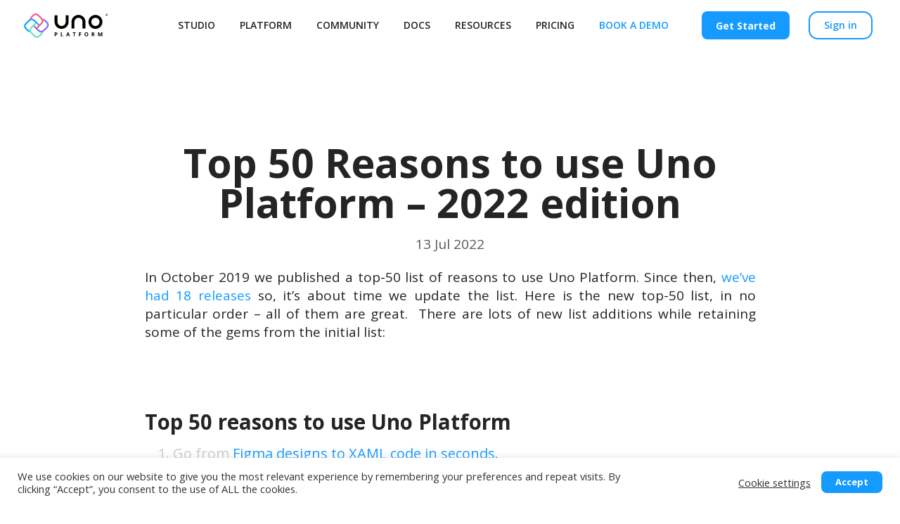

--- FILE ---
content_type: text/html; charset=UTF-8
request_url: https://platform.uno/blog/top-50-reasons-to-use-uno-platform-2022-edition/
body_size: 94484
content:
<!doctype html>
<html lang="en-US">
<head>
	<meta charset="UTF-8">
	<meta name="viewport" content="width=device-width, initial-scale=1">
	<link rel="profile" href="https://gmpg.org/xfn/11">
	    <script>
        (function(){
            document.addEventListener('DOMContentLoaded', function(){
                document.querySelectorAll('.wp-hide-pw').forEach(function(btn){

                    var container = btn.closest('p,div,form') || document.body;
                    var input = container.querySelector('input[type="password"], input[type="text"]') || document.getElementById('user_pass');
                    if (!input) return;

                    var icon = btn.querySelector('.dashicons');
                    if (!icon) {
                     
                        btn.insertAdjacentHTML('beforeend', '<span class="dashicons dashicons-hidden"></span>');
                        icon = btn.querySelector('.dashicons');
                    }

                    var prevType = input.type;

                    btn.addEventListener('click', function () {
                        setTimeout(function () {
                            var currentType = input.type;
                            var iconHasHidden = icon.classList.contains('dashicons-hidden');
                            var shouldShowHidden = (currentType === 'password');

                            if (currentType !== prevType) {
                                prevType = currentType;
                                if (shouldShowHidden && !iconHasHidden) {
                                    icon.classList.remove('dashicons-visibility');
                                    icon.classList.add('dashicons-hidden');
                                } else if (!shouldShowHidden && iconHasHidden) {
                                    icon.classList.remove('dashicons-hidden');
                                    icon.classList.add('dashicons-visibility');
                                }
                            } else {
                                if (currentType === 'password') {
                                    input.type = 'text';
                                    prevType = 'text';
                                    icon.classList.remove('dashicons-hidden');
                                    icon.classList.add('dashicons-visibility');
                                } else {
                                    input.type = 'password';
                                    prevType = 'password';
                                    icon.classList.remove('dashicons-visibility');
                                    icon.classList.add('dashicons-hidden');
                                }
                            }
                        }, 0);
                    }, false);
                });
            });
        })();
    </script>
    <meta name='robots' content='index, follow, max-image-preview:large, max-snippet:-1, max-video-preview:-1' />
	<style>img:is([sizes="auto" i], [sizes^="auto," i]) { contain-intrinsic-size: 3000px 1500px }</style>
	
	<!-- This site is optimized with the Yoast SEO plugin v26.4 - https://yoast.com/wordpress/plugins/seo/ -->
	<title>Top 50 Reasons to use Uno Platform – 2022 edition</title>
	<meta name="description" content="You only need one but we&#039;ve updated our top 50 list from 2019 and given you plenty of new reasons you should get started with Uno Platform." />
	<link rel="canonical" href="https://platform.uno/blog/top-50-reasons-to-use-uno-platform-2022-edition/" />
	<meta property="og:locale" content="en_US" />
	<meta property="og:type" content="article" />
	<meta property="og:title" content="Top 50 Reasons to use Uno Platform – 2022 edition" />
	<meta property="og:description" content="You only need one but we&#039;ve updated our top 50 list from 2019 and given you plenty of new reasons you should get started with Uno Platform." />
	<meta property="og:url" content="https://platform.uno/blog/top-50-reasons-to-use-uno-platform-2022-edition/" />
	<meta property="og:site_name" content="Uno Platform" />
	<meta property="article:published_time" content="2022-07-13T17:35:52+00:00" />
	<meta property="article:modified_time" content="2022-07-19T13:44:12+00:00" />
	<meta property="og:image" content="https://uno-website-assets.s3.amazonaws.com/wp-content/uploads/2022/07/12120419/MicrosoftTeams-image.jpg" />
	<meta property="og:image:width" content="1280" />
	<meta property="og:image:height" content="720" />
	<meta property="og:image:type" content="image/jpeg" />
	<meta name="author" content="Uno Platform Team" />
	<meta name="twitter:card" content="summary_large_image" />
	<meta name="twitter:creator" content="@UnoPlatform" />
	<meta name="twitter:site" content="@UnoPlatform" />
	<meta name="twitter:label1" content="Written by" />
	<meta name="twitter:data1" content="Uno Platform Team" />
	<meta name="twitter:label2" content="Est. reading time" />
	<meta name="twitter:data2" content="5 minutes" />
	<script type="application/ld+json" class="yoast-schema-graph">{"@context":"https://schema.org","@graph":[{"@type":"WebPage","@id":"https://platform.uno/blog/top-50-reasons-to-use-uno-platform-2022-edition/","url":"https://platform.uno/blog/top-50-reasons-to-use-uno-platform-2022-edition/","name":"Top 50 Reasons to use Uno Platform – 2022 edition","isPartOf":{"@id":"https://platform.uno/#website"},"primaryImageOfPage":{"@id":"https://platform.uno/blog/top-50-reasons-to-use-uno-platform-2022-edition/#primaryimage"},"image":{"@id":"https://platform.uno/blog/top-50-reasons-to-use-uno-platform-2022-edition/#primaryimage"},"thumbnailUrl":"https://uno-website-assets.s3.amazonaws.com/wp-content/uploads/2022/07/12120419/MicrosoftTeams-image.jpg","datePublished":"2022-07-13T17:35:52+00:00","dateModified":"2022-07-19T13:44:12+00:00","author":{"@id":"https://platform.uno/#/schema/person/905bfccd43cf0817fffe94f2abcbd4e4"},"description":"You only need one but we've updated our top 50 list from 2019 and given you plenty of new reasons you should get started with Uno Platform.","breadcrumb":{"@id":"https://platform.uno/blog/top-50-reasons-to-use-uno-platform-2022-edition/#breadcrumb"},"inLanguage":"en-US","potentialAction":[{"@type":"ReadAction","target":["https://platform.uno/blog/top-50-reasons-to-use-uno-platform-2022-edition/"]}]},{"@type":"ImageObject","inLanguage":"en-US","@id":"https://platform.uno/blog/top-50-reasons-to-use-uno-platform-2022-edition/#primaryimage","url":"https://uno-website-assets.s3.amazonaws.com/wp-content/uploads/2022/07/12120419/MicrosoftTeams-image.jpg","contentUrl":"https://uno-website-assets.s3.amazonaws.com/wp-content/uploads/2022/07/12120419/MicrosoftTeams-image.jpg","width":1280,"height":720},{"@type":"BreadcrumbList","@id":"https://platform.uno/blog/top-50-reasons-to-use-uno-platform-2022-edition/#breadcrumb","itemListElement":[{"@type":"ListItem","position":1,"name":"Home","item":"https://platform.uno/"},{"@type":"ListItem","position":2,"name":"Blog &#8211; old","item":"https://platform.uno/?page_id=40"},{"@type":"ListItem","position":3,"name":"Top 50 Reasons to use Uno Platform – 2022 edition"}]},{"@type":"WebSite","@id":"https://platform.uno/#website","url":"https://platform.uno/","name":"Uno Platform","description":"Multi-Platform Applications with C# and WinUI","potentialAction":[{"@type":"SearchAction","target":{"@type":"EntryPoint","urlTemplate":"https://platform.uno/?s={search_term_string}"},"query-input":{"@type":"PropertyValueSpecification","valueRequired":true,"valueName":"search_term_string"}}],"inLanguage":"en-US"},{"@type":"Person","@id":"https://platform.uno/#/schema/person/905bfccd43cf0817fffe94f2abcbd4e4","name":"Uno Platform Team","image":{"@type":"ImageObject","inLanguage":"en-US","@id":"https://platform.uno/#/schema/person/image/","url":"https://secure.gravatar.com/avatar/650200d31beb2390b118830c0f12d500113441aa802c2e4cedb3a2abf51a5bb9?s=96&d=mm&r=g","contentUrl":"https://secure.gravatar.com/avatar/650200d31beb2390b118830c0f12d500113441aa802c2e4cedb3a2abf51a5bb9?s=96&d=mm&r=g","caption":"Uno Platform Team"},"description":"We are the Uno Platform team!","url":"https://platform.uno/blog/author/uno-platform-team/"}]}</script>
	<!-- / Yoast SEO plugin. -->


<link rel='dns-prefetch' href='//unpkg.com' />
<link rel='dns-prefetch' href='//cdn.jsdelivr.net' />
<link rel="alternate" type="application/rss+xml" title="Uno Platform &raquo; Feed" href="https://platform.uno/feed/" />
<link rel="alternate" type="application/rss+xml" title="Uno Platform &raquo; Comments Feed" href="https://platform.uno/comments/feed/" />
<link rel='stylesheet' id='pa-frontend-css' href='https://platform.uno/app/uploads/premium-addons-elementor/pa-frontend-2ce9c6621.min.css?ver=1769423197' media='all' />
<style id='global-styles-inline-css'>
:root{--wp--preset--aspect-ratio--square: 1;--wp--preset--aspect-ratio--4-3: 4/3;--wp--preset--aspect-ratio--3-4: 3/4;--wp--preset--aspect-ratio--3-2: 3/2;--wp--preset--aspect-ratio--2-3: 2/3;--wp--preset--aspect-ratio--16-9: 16/9;--wp--preset--aspect-ratio--9-16: 9/16;--wp--preset--color--black: #000000;--wp--preset--color--cyan-bluish-gray: #abb8c3;--wp--preset--color--white: #ffffff;--wp--preset--color--pale-pink: #f78da7;--wp--preset--color--vivid-red: #cf2e2e;--wp--preset--color--luminous-vivid-orange: #ff6900;--wp--preset--color--luminous-vivid-amber: #fcb900;--wp--preset--color--light-green-cyan: #7bdcb5;--wp--preset--color--vivid-green-cyan: #00d084;--wp--preset--color--pale-cyan-blue: #8ed1fc;--wp--preset--color--vivid-cyan-blue: #0693e3;--wp--preset--color--vivid-purple: #9b51e0;--wp--preset--gradient--vivid-cyan-blue-to-vivid-purple: linear-gradient(135deg,rgba(6,147,227,1) 0%,rgb(155,81,224) 100%);--wp--preset--gradient--light-green-cyan-to-vivid-green-cyan: linear-gradient(135deg,rgb(122,220,180) 0%,rgb(0,208,130) 100%);--wp--preset--gradient--luminous-vivid-amber-to-luminous-vivid-orange: linear-gradient(135deg,rgba(252,185,0,1) 0%,rgba(255,105,0,1) 100%);--wp--preset--gradient--luminous-vivid-orange-to-vivid-red: linear-gradient(135deg,rgba(255,105,0,1) 0%,rgb(207,46,46) 100%);--wp--preset--gradient--very-light-gray-to-cyan-bluish-gray: linear-gradient(135deg,rgb(238,238,238) 0%,rgb(169,184,195) 100%);--wp--preset--gradient--cool-to-warm-spectrum: linear-gradient(135deg,rgb(74,234,220) 0%,rgb(151,120,209) 20%,rgb(207,42,186) 40%,rgb(238,44,130) 60%,rgb(251,105,98) 80%,rgb(254,248,76) 100%);--wp--preset--gradient--blush-light-purple: linear-gradient(135deg,rgb(255,206,236) 0%,rgb(152,150,240) 100%);--wp--preset--gradient--blush-bordeaux: linear-gradient(135deg,rgb(254,205,165) 0%,rgb(254,45,45) 50%,rgb(107,0,62) 100%);--wp--preset--gradient--luminous-dusk: linear-gradient(135deg,rgb(255,203,112) 0%,rgb(199,81,192) 50%,rgb(65,88,208) 100%);--wp--preset--gradient--pale-ocean: linear-gradient(135deg,rgb(255,245,203) 0%,rgb(182,227,212) 50%,rgb(51,167,181) 100%);--wp--preset--gradient--electric-grass: linear-gradient(135deg,rgb(202,248,128) 0%,rgb(113,206,126) 100%);--wp--preset--gradient--midnight: linear-gradient(135deg,rgb(2,3,129) 0%,rgb(40,116,252) 100%);--wp--preset--font-size--small: 13px;--wp--preset--font-size--medium: 20px;--wp--preset--font-size--large: 36px;--wp--preset--font-size--x-large: 42px;--wp--preset--spacing--20: 0.44rem;--wp--preset--spacing--30: 0.67rem;--wp--preset--spacing--40: 1rem;--wp--preset--spacing--50: 1.5rem;--wp--preset--spacing--60: 2.25rem;--wp--preset--spacing--70: 3.38rem;--wp--preset--spacing--80: 5.06rem;--wp--preset--shadow--natural: 6px 6px 9px rgba(0, 0, 0, 0.2);--wp--preset--shadow--deep: 12px 12px 50px rgba(0, 0, 0, 0.4);--wp--preset--shadow--sharp: 6px 6px 0px rgba(0, 0, 0, 0.2);--wp--preset--shadow--outlined: 6px 6px 0px -3px rgba(255, 255, 255, 1), 6px 6px rgba(0, 0, 0, 1);--wp--preset--shadow--crisp: 6px 6px 0px rgba(0, 0, 0, 1);}:root { --wp--style--global--content-size: 800px;--wp--style--global--wide-size: 1200px; }:where(body) { margin: 0; }.wp-site-blocks > .alignleft { float: left; margin-right: 2em; }.wp-site-blocks > .alignright { float: right; margin-left: 2em; }.wp-site-blocks > .aligncenter { justify-content: center; margin-left: auto; margin-right: auto; }:where(.wp-site-blocks) > * { margin-block-start: 24px; margin-block-end: 0; }:where(.wp-site-blocks) > :first-child { margin-block-start: 0; }:where(.wp-site-blocks) > :last-child { margin-block-end: 0; }:root { --wp--style--block-gap: 24px; }:root :where(.is-layout-flow) > :first-child{margin-block-start: 0;}:root :where(.is-layout-flow) > :last-child{margin-block-end: 0;}:root :where(.is-layout-flow) > *{margin-block-start: 24px;margin-block-end: 0;}:root :where(.is-layout-constrained) > :first-child{margin-block-start: 0;}:root :where(.is-layout-constrained) > :last-child{margin-block-end: 0;}:root :where(.is-layout-constrained) > *{margin-block-start: 24px;margin-block-end: 0;}:root :where(.is-layout-flex){gap: 24px;}:root :where(.is-layout-grid){gap: 24px;}.is-layout-flow > .alignleft{float: left;margin-inline-start: 0;margin-inline-end: 2em;}.is-layout-flow > .alignright{float: right;margin-inline-start: 2em;margin-inline-end: 0;}.is-layout-flow > .aligncenter{margin-left: auto !important;margin-right: auto !important;}.is-layout-constrained > .alignleft{float: left;margin-inline-start: 0;margin-inline-end: 2em;}.is-layout-constrained > .alignright{float: right;margin-inline-start: 2em;margin-inline-end: 0;}.is-layout-constrained > .aligncenter{margin-left: auto !important;margin-right: auto !important;}.is-layout-constrained > :where(:not(.alignleft):not(.alignright):not(.alignfull)){max-width: var(--wp--style--global--content-size);margin-left: auto !important;margin-right: auto !important;}.is-layout-constrained > .alignwide{max-width: var(--wp--style--global--wide-size);}body .is-layout-flex{display: flex;}.is-layout-flex{flex-wrap: wrap;align-items: center;}.is-layout-flex > :is(*, div){margin: 0;}body .is-layout-grid{display: grid;}.is-layout-grid > :is(*, div){margin: 0;}body{padding-top: 0px;padding-right: 0px;padding-bottom: 0px;padding-left: 0px;}a:where(:not(.wp-element-button)){text-decoration: underline;}:root :where(.wp-element-button, .wp-block-button__link){background-color: #32373c;border-width: 0;color: #fff;font-family: inherit;font-size: inherit;line-height: inherit;padding: calc(0.667em + 2px) calc(1.333em + 2px);text-decoration: none;}.has-black-color{color: var(--wp--preset--color--black) !important;}.has-cyan-bluish-gray-color{color: var(--wp--preset--color--cyan-bluish-gray) !important;}.has-white-color{color: var(--wp--preset--color--white) !important;}.has-pale-pink-color{color: var(--wp--preset--color--pale-pink) !important;}.has-vivid-red-color{color: var(--wp--preset--color--vivid-red) !important;}.has-luminous-vivid-orange-color{color: var(--wp--preset--color--luminous-vivid-orange) !important;}.has-luminous-vivid-amber-color{color: var(--wp--preset--color--luminous-vivid-amber) !important;}.has-light-green-cyan-color{color: var(--wp--preset--color--light-green-cyan) !important;}.has-vivid-green-cyan-color{color: var(--wp--preset--color--vivid-green-cyan) !important;}.has-pale-cyan-blue-color{color: var(--wp--preset--color--pale-cyan-blue) !important;}.has-vivid-cyan-blue-color{color: var(--wp--preset--color--vivid-cyan-blue) !important;}.has-vivid-purple-color{color: var(--wp--preset--color--vivid-purple) !important;}.has-black-background-color{background-color: var(--wp--preset--color--black) !important;}.has-cyan-bluish-gray-background-color{background-color: var(--wp--preset--color--cyan-bluish-gray) !important;}.has-white-background-color{background-color: var(--wp--preset--color--white) !important;}.has-pale-pink-background-color{background-color: var(--wp--preset--color--pale-pink) !important;}.has-vivid-red-background-color{background-color: var(--wp--preset--color--vivid-red) !important;}.has-luminous-vivid-orange-background-color{background-color: var(--wp--preset--color--luminous-vivid-orange) !important;}.has-luminous-vivid-amber-background-color{background-color: var(--wp--preset--color--luminous-vivid-amber) !important;}.has-light-green-cyan-background-color{background-color: var(--wp--preset--color--light-green-cyan) !important;}.has-vivid-green-cyan-background-color{background-color: var(--wp--preset--color--vivid-green-cyan) !important;}.has-pale-cyan-blue-background-color{background-color: var(--wp--preset--color--pale-cyan-blue) !important;}.has-vivid-cyan-blue-background-color{background-color: var(--wp--preset--color--vivid-cyan-blue) !important;}.has-vivid-purple-background-color{background-color: var(--wp--preset--color--vivid-purple) !important;}.has-black-border-color{border-color: var(--wp--preset--color--black) !important;}.has-cyan-bluish-gray-border-color{border-color: var(--wp--preset--color--cyan-bluish-gray) !important;}.has-white-border-color{border-color: var(--wp--preset--color--white) !important;}.has-pale-pink-border-color{border-color: var(--wp--preset--color--pale-pink) !important;}.has-vivid-red-border-color{border-color: var(--wp--preset--color--vivid-red) !important;}.has-luminous-vivid-orange-border-color{border-color: var(--wp--preset--color--luminous-vivid-orange) !important;}.has-luminous-vivid-amber-border-color{border-color: var(--wp--preset--color--luminous-vivid-amber) !important;}.has-light-green-cyan-border-color{border-color: var(--wp--preset--color--light-green-cyan) !important;}.has-vivid-green-cyan-border-color{border-color: var(--wp--preset--color--vivid-green-cyan) !important;}.has-pale-cyan-blue-border-color{border-color: var(--wp--preset--color--pale-cyan-blue) !important;}.has-vivid-cyan-blue-border-color{border-color: var(--wp--preset--color--vivid-cyan-blue) !important;}.has-vivid-purple-border-color{border-color: var(--wp--preset--color--vivid-purple) !important;}.has-vivid-cyan-blue-to-vivid-purple-gradient-background{background: var(--wp--preset--gradient--vivid-cyan-blue-to-vivid-purple) !important;}.has-light-green-cyan-to-vivid-green-cyan-gradient-background{background: var(--wp--preset--gradient--light-green-cyan-to-vivid-green-cyan) !important;}.has-luminous-vivid-amber-to-luminous-vivid-orange-gradient-background{background: var(--wp--preset--gradient--luminous-vivid-amber-to-luminous-vivid-orange) !important;}.has-luminous-vivid-orange-to-vivid-red-gradient-background{background: var(--wp--preset--gradient--luminous-vivid-orange-to-vivid-red) !important;}.has-very-light-gray-to-cyan-bluish-gray-gradient-background{background: var(--wp--preset--gradient--very-light-gray-to-cyan-bluish-gray) !important;}.has-cool-to-warm-spectrum-gradient-background{background: var(--wp--preset--gradient--cool-to-warm-spectrum) !important;}.has-blush-light-purple-gradient-background{background: var(--wp--preset--gradient--blush-light-purple) !important;}.has-blush-bordeaux-gradient-background{background: var(--wp--preset--gradient--blush-bordeaux) !important;}.has-luminous-dusk-gradient-background{background: var(--wp--preset--gradient--luminous-dusk) !important;}.has-pale-ocean-gradient-background{background: var(--wp--preset--gradient--pale-ocean) !important;}.has-electric-grass-gradient-background{background: var(--wp--preset--gradient--electric-grass) !important;}.has-midnight-gradient-background{background: var(--wp--preset--gradient--midnight) !important;}.has-small-font-size{font-size: var(--wp--preset--font-size--small) !important;}.has-medium-font-size{font-size: var(--wp--preset--font-size--medium) !important;}.has-large-font-size{font-size: var(--wp--preset--font-size--large) !important;}.has-x-large-font-size{font-size: var(--wp--preset--font-size--x-large) !important;}
:root :where(.wp-block-pullquote){font-size: 1.5em;line-height: 1.6;}
</style>
<link rel='stylesheet' id='contact-form-7-css' href='https://platform.uno/app/plugins/contact-form-7/includes/css/styles.css?ver=6.1.4' media='all' />
<link rel='stylesheet' id='cookie-law-info-css' href='https://platform.uno/app/plugins/cookie-law-info/legacy/public/css/cookie-law-info-public.css?ver=3.3.7' media='all' />
<link rel='stylesheet' id='cookie-law-info-gdpr-css' href='https://platform.uno/app/plugins/cookie-law-info/legacy/public/css/cookie-law-info-gdpr.css?ver=3.3.7' media='all' />
<link rel='stylesheet' id='woocommerce-layout-css' href='https://platform.uno/app/plugins/woocommerce/assets/css/woocommerce-layout.css?ver=10.3.5' media='all' />
<link rel='stylesheet' id='woocommerce-smallscreen-css' href='https://platform.uno/app/plugins/woocommerce/assets/css/woocommerce-smallscreen.css?ver=10.3.5' media='only screen and (max-width: 768px)' />
<link rel='stylesheet' id='woocommerce-general-css' href='https://platform.uno/app/plugins/woocommerce/assets/css/woocommerce.css?ver=10.3.5' media='all' />
<style id='woocommerce-inline-inline-css'>
.woocommerce form .form-row .required { visibility: visible; }
</style>
<link rel='stylesheet' id='brands-styles-css' href='https://platform.uno/app/plugins/woocommerce/assets/css/brands.css?ver=10.3.5' media='all' />
<link rel='stylesheet' id='phosphor-icons-css' href='https://cdn.jsdelivr.net/npm/@phosphor-icons/web@2.1.1/src/bold/style.css?ver=6.8.3' media='all' />
<link rel='stylesheet' id='swiper-css-css' href='https://unpkg.com/swiper/swiper-bundle.min.css?ver=6.8.3' media='all' />
<link rel='stylesheet' id='hello-elementor-css' href='https://platform.uno/app/themes/hello-elementor/assets/css/reset.css?ver=3.4.5' media='all' />
<link rel='stylesheet' id='hello-elementor-theme-style-css' href='https://platform.uno/app/themes/hello-elementor/assets/css/theme.css?ver=3.4.5' media='all' />
<link rel='stylesheet' id='hello-elementor-header-footer-css' href='https://platform.uno/app/themes/hello-elementor/assets/css/header-footer.css?ver=3.4.5' media='all' />
<link rel='stylesheet' id='elementor-frontend-css' href='https://platform.uno/app/plugins/elementor/assets/css/frontend.min.css?ver=3.33.3' media='all' />
<style id='elementor-frontend-inline-css'>
.elementor-kit-5517{--e-global-color-primary:#6EC1E4;--e-global-color-secondary:#54595F;--e-global-color-text:#7A7A7A;--e-global-color-accent:#61CE70;--e-global-typography-primary-font-family:"Open Sans";--e-global-typography-primary-font-weight:600;--e-global-typography-secondary-font-family:"Open Sans";--e-global-typography-secondary-font-weight:400;--e-global-typography-text-font-family:"Open Sans";--e-global-typography-text-font-weight:400;--e-global-typography-accent-font-family:"Open Sans";--e-global-typography-accent-font-weight:500;}.elementor-kit-5517 e-page-transition{background-color:#FFBC7D;}.elementor-kit-5517 a{color:#159BFF;}.elementor-kit-5517 h1{font-family:"Open Sans", Sans-serif;font-size:56px;font-weight:800;}.elementor-kit-5517 button,.elementor-kit-5517 input[type="button"],.elementor-kit-5517 input[type="submit"],.elementor-kit-5517 .elementor-button{color:#FFFFFF;}.elementor-section.elementor-section-boxed > .elementor-container{max-width:1140px;}.e-con{--container-max-width:1140px;}.elementor-widget:not(:last-child){margin-block-end:16px;}.elementor-element{--widgets-spacing:16px 16px;--widgets-spacing-row:16px;--widgets-spacing-column:16px;}{}h1.entry-title{display:var(--page-title-display);}.site-header .site-branding{flex-direction:column;align-items:stretch;}.site-header{padding-inline-end:0px;padding-inline-start:0px;}.site-footer .site-branding{flex-direction:column;align-items:stretch;}@media(max-width:1024px){.elementor-section.elementor-section-boxed > .elementor-container{max-width:1024px;}.e-con{--container-max-width:1024px;}}@media(max-width:767px){.elementor-section.elementor-section-boxed > .elementor-container{max-width:767px;}.e-con{--container-max-width:767px;}}/* Start custom CSS *//*

* Last update: 28/11/25 v1

*/

/* logo */
#logo-container {
    display: flex;
    align-items: center;
    justify-content: center;
    height: 100%;
}
@media (max-width: 1024px) {
    #logo-container {
        justify-content: unset;
    }
}

/* Home - Gradient improve to hero*/
body.home::before {
    mask-image: linear-gradient(to top, transparent, black 10%);
}

/*menu separate*/
.get-started-btn.nav-get-started-btn.menu-item.menu-item-type-custom.menu-item-object-custom.menu-item-14548 {
    margin-left: 20px;
}

.home #header-container nav.elementor-nav-menu--dropdown  .nav-c-blue a, #header-container.header-dark nav .nav-c-blue a, #header-container nav .nav-c-blue a
{
    color: #159BFF !important;
}

#watch-video-bottom-btn {
    height: 53px;
}

#timeline-img-desktop {
    width: 140% !important;
    max-width: none !important;
}
.home .timeline .slick-dots {
    justify-content: center!important;
}
.home img#main-image {
    margin-bottom: 50px;
    max-width: 1040px !important;
    transition: opacity 0.4s ease;
    opacity: 1;
}
.home #main-image.transitioning {
    will-change: opacity;
    backface-visibility: hidden;
    -webkit-backface-visibility: hidden;
}
.home img#main-image.fade-out {
    opacity: 0;
}
.home .button-.elementor-kit-5517 {
    transition: color 0.2s ease;
}
/* Reveal animation */
.scroll-reveal {
    opacity: 0;
    transform: translateY(30px);
    transition: opacity 0.6s ease, transform 0.6s ease;
}

.scroll-reveal.revealed {
    opacity: 1;
    transform: translateY(0);
}

.reveal-animation {
    opacity: 0;
    transform: translateY(30px);
    transition: opacity 0.6s ease, transform 0.6s ease;
}

.reveal-animation.revealed {
    opacity: 1;
    transform: translateY(0);
}

.reveal-delay-1 { transition-delay: 0.1s; }
.reveal-delay-2 { transition-delay: 0.2s; }
.reveal-delay-3 { transition-delay: 0.3s; }

.timeline__icon,
.timeline__subtitle,
.timeline__card,
.timeline__img-wrapper,
.timeline__title,
.timeline__description,
.timeline__devloop-item,
.timeline__end-icon {
    opacity: 0;
    transform: translateY(30px);
    transition: opacity 0.5s ease, transform 0.5s ease;
}

.timeline__icon.revealed,
.timeline__subtitle.revealed,
.timeline__card.revealed,
.timeline__img-wrapper.revealed,
.timeline__title.revealed,
.timeline__description.revealed,
.timeline__devloop-item.revealed,
.timeline__end-icon.revealed {
    opacity: 1;
    transform: translateY(0);
}

.timeline__icon.revealed {
    transition-duration: 0.7s;
}

.timeline__subtitle.revealed {
    transition-duration: 0.8s;
}

.timeline__img-wrapper.revealed img {
    transition: transform 0.8s ease;
    transform: scale(1);
}

.timeline__img-wrapper img {
    transform: scale(0.95);
    transition: transform 0.8s ease;
}

/* Keyframes for animations */
@keyframes fadeInUp {
    from {
        opacity: 0;
        transform: translateY(20px);
    }
    to {
        opacity: 1;
        transform: translateY(0);
    }
}

#simple-calc-bottom-btn, #tube-player-bottom-btn, #chef-hat-bottom-btn {
    width: auto !important;
    padding-left: 20px;
    padding-right: 20px;
}


@media (max-width: 767px) {

    body.home #chef-hat-bottom-btn {

        justify-content: center;
    }
    #simple-calc-bottom-btn, #tube-player-bottom-btn, #chef-hat-bottom-btn {
        width: 230px;

    }

    #simple-calc-bottom-btn, #chef-hat-bottom-btn {

        margin:2%;
    }
    #tube-player-bottom-btn {

        margin:-6%;
    }
    .home #main-image {
        transform: translateZ(0);
        -webkit-transform: translateZ(0);
    }

    #timeline-img-desktop  {
        width: 100%;
        max-width: 100%;
    }

}

body .container-seeing .elementor-column-gap-default > .elementor-column > .elementor-element-populated {
    padding: 0 !important;
}

body.home .elementor-widget-button {
    display: inline-block;
    margin: 0 10px;
}

body.home .elementor-widget-wrap {
    display: flex;
    justify-content: space-between;
    align-items: center;
    width: 100%;
}

/* More + */
.home_more{
    color: #7A67F8 !important;
    font-size: 14px;
}

.home .container-counter {
    max-width: 1400px;
    margin: 0 auto;
}

@media (min-width: 1150px) {
    body.home img#main-image {
        margin-bottom: 50px;
        max-width: 1040px !important;
    }
}
@media (max-width: 1150px) {
    body.home img#main-image {
        margin-bottom: 50px;
        max-width: 90% !important;
    }
}

/* Fix footer home padding conflict */
@media (max-width: 1200px) {
    body.home #footer .elementor-column-gap-default > .elementor-column > .elementor-element-populated {
        padding: 10px 5px !important;
    }
    body.home #footer .elementor-column-gap-default > .elementor-top-column {
        padding: 0 20px;
    }

}


/* CSS Fix - missing_button_rollovers */
.button.my-account.complete-signup-buttons {
    background: linear-gradient(to top, #67e5ad 50%, #159bff 50%) !important;
    background-position-x: 0%;
    background-position-y: 0%;
    background-size: auto;
    background-size: 100% 200% !important;
    background-position: left top !important;
    transition: all 0.5s cubic-bezier(0.69, 0.04, 0.9, 0.65) !important;
}

.button.my-account.complete-signup-buttons:hover {
    background-position: left bottom !important;
    color: #242424 !important;
}

button:focus, [type=submit]:focus, [type=button]:focus {
    background-color: #159BFF;
}

.hero-img-.elementor-kit-5517 img {
    object-fit: contain!important;
}
a#try-hero-button {
    min-width: 125px;
    line-height: 23px;
    padding-left: 20px;
    padding-right: 20px;
}

@media (max-width: 750px) {
    a#try-hero-button, #watch-video-bottom-btn {
        width:235px;
    }
}

/* Header Dark Mode */

body.elementor-template-full-width:not(.post-type-archive-articles)
#header-container.header-dark nav li:not(.nav-c-blue):not(.get-started-btn):not(.custom-login-item) > a {
    color: #242424 !important;
}

body.elementor-template-full-width:not(.post-type-archive-articles) #header-container.header-dark path#Fill-21,
body.elementor-template-full-width:not(.post-type-archive-articles) #header-container.header-dark path#Fill-23,
body.elementor-template-full-width:not(.post-type-archive-articles) #header-container.header-dark polygon#Fill-25,
body.elementor-template-full-width:not(.post-type-archive-articles) #header-container.header-dark path#Fill-27,
body.elementor-template-full-width:not(.post-type-archive-articles) #header-container.header-dark polygon#Fill-29,
body.elementor-template-full-width:not(.post-type-archive-articles) #header-container.header-dark polygon#Fill-31,
body.elementor-template-full-width:not(.post-type-archive-articles) #header-container.header-dark path#Fill-35,
body.elementor-template-full-width:not(.post-type-archive-articles) #header-container.header-dark path#Fill-37,
body.elementor-template-full-width:not(.post-type-archive-articles) #header-container.header-dark path#Fill-39,
body.elementor-template-full-width:not(.post-type-archive-articles) #header-container.header-dark path#Fill-33 {
    fill: #000 !important;
}

@media (max-width: 768px) {

    body.elementor-template-full-width:not(.post-type-archive-articles) #header-container.header-dark {
        background-color: #EAF2F9 !important;
    }

    body.elementor-template-full-width:not(.post-type-archive-articles) #header-container.header-dark nav.elementor-nav-menu--dropdown,
    body.elementor-template-full-width:not(.post-type-archive-articles) #header-container.header-dark .elementor-nav-menu--dropdown,
    body.elementor-template-full-width:not(.post-type-archive-articles) #header-container.menu-active-background {
        background-color: #EAF2F9 !important;
    }

    body.elementor-template-full-width:not(.post-type-archive-articles) .header-dark .elementor-menu-toggle svg,
    body.elementor-template-full-width:not(.post-type-archive-articles) .header-dark .elementor-menu-toggle .e-font-icon-svg {
        fill: #33373d !important;
    }
}

.header-dark path#Fill-21,.header-dark path#Fill-23,.header-dark polygon#Fill-25,.header-dark path#Fill-27,.header-dark polygon#Fill-29,.header-dark polygon#Fill-31,.header-dark path#Fill-35,.header-dark path#Fill-37,.header-dark path#Fill-39,.header-dark path#Fill-33{
    fill:#FFF;
}

.header-dark .elementor-3217 .elementor-element.elementor-element-aa748ce:not(.elementor-motion-effects-element-type-background),
.header-dark .elementor-3217 .elementor-element.elementor-element-69505ea:not(.elementor-motion-effects-element-type-background) {
    background-color: transparent;
}

#header-container.header-dark nav a {
    color:#FFF;
}
.header-dark .elementor-widget-nav-menu .elementor-nav-menu--main .elementor-item {
    fill:#FFF;
}

#header-container.header-dark .get-started-btn a  {
    background-color:#159bff;
    background: #159bff;
    padding-left: 20px !important;
    padding-right: 20px !important;
}
#header-container.scroll.header-dark {
    background-color: #010101 !important;
}
#header-container.header-dark nav>ul>li.menu-item-has-children>ul {
    background-color: #010101;
}
#header-container.header-dark nav ul li ul li a {
    color:#FFF;
}
#header-container.header-dark nav ul li ul li a:hover {
    color:#7A67F8;
}

.header-dark .elementor-menu-toggle svg {
    fill: #FFF;
}

.header-dark .hero-img-.elementor-kit-5517 img {
    object-fit: contain!important;
}
.header-dark a#try-hero-button {
    min-width: 125px;
    line-height: 23px;
    padding-left: 20px;
    padding-right: 20px;
}

body.elementor-template-full-width:not(.post-type-archive-articles)
.elementor-location-header #header-container.header-dark.elementor-sticky--effects {
    background-color: #fff !important;
}


@media (max-width: 768px) {
    #header-container.header-dark {
        background-color: #010101 !important;
    }
    body.post-template-default #header-container.header-dark {
        background-color: transparent !important;
    }
}

/* Nav element sizes*/
#header-container.header-dark .get-started-btn a {
    justify-content: center;
}
@media (min-width: 1600px) {
    #header-container.header-dark nav a {
        font-size: 18px !important;
        padding: 0.7rem 0.8rem !important;
    }
}
@media (max-width: 1600px) {
    #header-container.header-dark {
        padding: 1rem!important;
    }
    #header-container.header-dark nav a {
        font-size: 16px !important;
        padding: 0.7rem !important;
    }
    #header-container.header-dark nav.elementor-nav-menu--dropdown a {
        padding: 0.7rem 1.7rem !important;
    }
}
@media (max-width: 1280px) {
    #header-container.header-dark  {
        padding: 1rem!important;
    }
    #header-container.header-dark  nav a {
        font-size: 14px !important;
        padding: 0.5rem !important;
    }
    li.custom-login-item.custom-welcome-item.menu-item.menu-item-type-custom.menu-item-object-.menu-item-9998 a,
    #header-container.header-dark nav li.custom-login-item a {
        margin-left: 8px !important;
    }
    #header-container.header-dark .get-started-btn a {
        min-width: 115px!important;
    }
}
@media (max-width: 1025px) {
    #header-container.header-dark  nav a {
        font-size: 14.5px!important;
    }
}

/* Dropdown*/

.elementor-nav-menu .menu-item {
    position: relative;
    padding-right: 1em;
}

.elementor-nav-menu .sub-arrow {
    position: absolute;
    right: -0.8em;
    top: 50%;
}

#header-container.header-dark nav.elementor-nav-menu--dropdown, #header-container.header-dark .elementor-nav-menu--dropdown {
    background-color: #010101 !important;
}

#header-container.header-dark nav.elementor-nav-menu--dropdown ul {
    padding: 0 2%;
}

.header-dark .elementor-nav-menu--dropdown li.custom-login-item {
    display: flex;
    margin: 2% auto;
    width:100%;
}
.header-dark .elementor-nav-menu--dropdown li.custom-login-item a {
    border-radius: 10px !important;
    width: 95%!important;
    margin: auto!important;
    line-height: 30px;
}
#header-container.header-dark .elementor-nav-menu--dropdown .get-started-btn {
    position: relative;
    bottom: unset;
    left: unset;
    right: unset;
    padding: 0;
    width: 100%;
    margin: 2% auto;
    display: flex;
}
#header-container.header-dark .elementor-nav-menu--dropdown .get-started-btn #get-started-nav-button {
    width: 95%!important;
    margin: auto;
    justify-content: start;
    font-size: 20px !important;
}
#header-container.header-dark nav.elementor-nav-menu--dropdown a {
    padding: 0.7rem 1rem !important;
    font-size: 17px !important;
}
#header-container.header-dark .elementor-nav-menu--dropdown li.custom-login-item a {
    font-size: 20px !important;
}

#header-container.header-dark nav .custom-login-item a {
    padding-left: 20px !important;
    padding-right: 20px !important;
}



/* CSS Fix - regularize padding menu */

@media (min-width: 576px) {
    #header-container .get-started-btn a, #header-container.header-dark .get-started-btn a{
        min-width: 0 !important;
    }
}

@media (max-width: 1025px) {
    #header-container .get-started-btn a, #header-container.header-dark .get-started-btn a {
        margin-left: 8px !important;
        width: 95% !important;
        display: block !important;
        font-size: 20px !important;
        font-weight: 700 !important;
        text-align: left !important;
    }
}

div#customer_login button.woocommerce-button.button.woocommerce-form-login__submit,
div#customer_login button.woocommerce-Button.woocommerce-button.button.woocommerce-form-register__submit   {
    background: linear-gradient(to top, #159bff 50%,#67e5ad 50%) !important;
    background-position-x: 0%;
    background-position-y: 0%;
    background-size: auto;
    background-size: 100% 200% !important;
    background-position: left top !important;
    transition: all 0.5s cubic-bezier(0.69, 0.04, 0.9, 0.65) !important;
}

div#customer_login button.woocommerce-button.button.woocommerce-form-login__submit:hover {
    background-position: left bottom !important;
    color: #fff !important;
}

div#customer_login button.woocommerce-Button.woocommerce-button.button.woocommerce-form-register__submit:hover {
    background-position: left bottom !important;
    color: #fff !important;
}

/* Custom Login Button on nav */

li.custom-login-item.menu-item a {
    border: 2px solid rgba(21, 155, 255, 1);
    margin-left: 20px !important;
    width: 90% !important;
    text-transform: none !important;
    color: rgba(21, 155, 255, 1) !important;
    border-radius: 13px;
    font-size: 16px;
    padding: 0.7rem 1rem !important;
}
.elementor-14144 #header-container nav .custom-login-item a {
    padding-left: 20px !important;
    padding-right: 20px !important;
}

/* Disabled Buttons*/

.woocommerce-lost-password.page-my-account button.woocommerce-Button.button.disabled, .ctt-registration-form button.disabled, .ctt-registration-form button.disabled:hover, .ctt-registration-form button[type="button"].disabled:active, .ctt-registration-form button[type="button"].disabled:focus {
    background: #bdbdbd;
    color: #7c7a7a;
    cursor: no-drop;
}

/* Page - Finish Registration */
.registration-success-message-wrapper.registration-success-message p {
    margin: 4% auto 4%;
    font-size: 22px;
    max-width: 880px;
    text-align: center;
}
.registration-success-message-wrapper.registration-success-message p a {
    text-decoration: none;
    font-weight:bold;
}
.registration-success-message-wrapper.registration-success-message p a:hover {
    text-decoration: underline;
}
.registration-success-message-wrapper.registration-success-message a.button.my-account.success-buttons {
    margin: 10px;
    padding: 15px 35px;
}
.registration-success-message-wrapper.registration-success-message a.button.my-account.success-buttons.success-get-trial-button {
    min-width: 300px;
}


/* WOO - My Account */

.page-my-account {
    background: rgba(234, 242, 249, 1);
}
.page-my-account .page-content .woocommerce {
    max-width: 1140px;
    margin: 5% auto;
    padding: 0 2%;
}

.page-my-account .page-header h1.entry-title {
    display: none;
}

/* WOO - My Account - Messages */
.woocommerce-message, .woocommerce-message:focus-visible  {
    background-color: #f0f8ff;
    border-top-color: #47ca89;
    border: 2px solid #47ca89;
    border-radius: 7px;
    color: #000;
    outline:0;
}
.woocommerce-message::before {
    color: #47ca89;
}
.woocommerce-message.woocommerce-info::before, .woocommerce-info::before {
    color: #7a67f8;
}
.woocommerce-message.woocommerce-info, .woocommerce-info {
    background-color: #f0f8ff;
    border: 2px solid #7a67f8;
    border-radius: 7px;
    color: #000;
    outline: 0;
}
.woocommerce-error, .woocommerce-error:focus-visible {
    background-color: #f0f8ff;
    border-top-color: #c24045;
    border: 2px solid #dd676c;
    border-radius: 7px;
    color: #000;
    margin-bottom:3%;
    outline: 0;
}
.woocommerce-error::before {
    color: #dd676c;
}
.woocommerce-error a {
    color: #dd676c;
}
.woocommerce-error button.dismiss-revoke-notice {
    border: 0;
    color: #916c6c;
    font-size: 2rem;
    position: absolute;
    right: 0%;
    top: 0;
}
.woocommerce-error button.dismiss-revoke-notice:hover {
    background: transparent;
    color: #cf4343;
}
.woocommerce-error button.dismiss-revoke-notice:focus, .woocommerce-error button.dismiss-revoke-notice:focus-visible {
    background-color:unset;
    color: #cf4343;
    opacity: unset;
    outline:0;
}
a.woocommerce-Button.button {
    background-color: rgba(21, 155, 255, 1);
    color: #FFF;
    font-weight: 500;
    border-radius: 12px;
}


/* WOO - My Account - Login */


/* ============================
   Auth fullscreen base layout
   ============================ */

body.ctt-auth-fullscreen .elementor-location-header,
body.ctt-auth-fullscreen .elementor-location-footer {
    display: none;
}

body.ctt-auth-fullscreen {
    color: #f5f5ff;
    background-color: #000;
}

body.ctt-auth-fullscreen .site-main {
    max-width: 100%;
}
body.ctt-auth-fullscreen .page-content {
    min-height: 100vh;
    display: flex;
    align-items: center;
    justify-content: center;
    padding: 0;
    box-sizing: border-box;
}

/* Woo wrapper width */
body.ctt-auth-fullscreen .page-content .woocommerce {
    width: 100%;
    max-width: unset;
    margin: 0;
    padding: 0;
}

/* Two-column layout */
body.ctt-auth-fullscreen.woocommerce-account.woocommerce-page div#customer_login.ctt-auth-layout {
    display: grid;
    grid-template-columns: minmax(0, 50%) minmax(0, 1fr);
    gap: 0;
    align-items: stretch;
    height: 100vh;
    margin:0;
}

/* ============================
   Left: login/register card
   ============================ */


body.ctt-auth-fullscreen .ctt-auth-right, body.ctt-auth-fullscreen .ctt-auth-left {
    width: 100%;
    align-items: center;
    justify-content: center;
    display: inline-flex;
    flex-wrap: wrap;
}
 body.ctt-auth-fullscreen .ctt-auth-left {
    background-image: url(https://uno-website-assets.s3.amazonaws.com/wp-content/uploads/2025/11/19184414/login-bg-a.webp);
    background-size: cover;
    background-repeat: no-repeat;
}

body.ctt-auth-fullscreen .ctt-login-intro {
    text-align: center;
    display: inline-flex;
    flex-wrap: wrap;
    justify-content: center;
    align-items: center;
}
.ctt-login-intro-title {
    width: 100%;
    font-weight: 700;
    font-size: 32px;
    margin: 8% 5px 10px;
    line-height: 1.2;
}
.ctt-login-intro-subtitle {
    font-weight: 400;
    font-size: 20px;
    margin: 0 auto 5%;
    color:#C1B7FF;
}
body.ctt-auth-fullscreen .ctt-auth-left .ctt-auth-tabs-wrapper {
    width: 62%;
    padding: 5%;
    background: rgba(255, 255, 255, 6%);
    border-radius: 32px;
    box-shadow: 0 4px 30px rgba(0, 0, 0, 0.1);
    backdrop-filter: blur(10px);
    -webkit-backdrop-filter: blur(10px);
    border: 1px solid rgba(122, 103, 248, 1);
}

/* Tabs */
body.ctt-auth-fullscreen .ctt-auth-tabs {
    display: inline-flex;
    gap: 24px;
    margin-bottom: 5px;
    border-bottom: 1px solid rgba(255, 255, 255, 0.18);
    width: 100%;
    text-align: center;
}

body.ctt-auth-fullscreen .ctt-auth-tab {
    position: relative;
    width: 50%;
    background: transparent;
    border: none;
    padding: 0 0 10px;
    font-size: 15px;
    font-weight: 600;
    color: rgba(245, 245, 255, 0.7);
    cursor: pointer;
    outline: unset;
}

body.ctt-auth-fullscreen .ctt-auth-tab.is-active {
    color: #ffffff;
}

body.ctt-auth-fullscreen .ctt-auth-tab::after {
    content: "";
    position: absolute;
    left: 0;
    right: 0;
    bottom: 0;
    height: 2px;
    border-radius: 999px;
    transform: scaleX(0);
    transform-origin: center;
    transition: transform 0.18s ease-out;
    background: linear-gradient(135deg, #5c5cff, #ff3db2);
}

body.ctt-auth-fullscreen .ctt-auth-tab.is-active::after {
    transform: scaleX(1);
}

/* Panels */
body.ctt-auth-fullscreen .ctt-auth-panels {
    margin-top: 8px;
}

body.ctt-auth-fullscreen .ctt-auth-panel {
    display: none;
}

body.ctt-auth-fullscreen .ctt-auth-panel.is-active {
    display: block;
}

/* Hide h2 used only for accessibility */
body.ctt-auth-fullscreen .ctt-auth-panel h2.screen-reader-text {
    position: absolute;
    width: 1px;
    height: 1px;
    padding: 0;
    margin: -1px;
    overflow: hidden;
    clip: rect(0, 0, 0, 0);
    border: 0;
}

/* Form elements */
body.ctt-auth-fullscreen .woocommerce form .woocommerce-form-row {
    margin-bottom: 18px;
}

body.ctt-auth-fullscreen .woocommerce form .form-row input.woocommerce-Input,
.ctt-registration-form .select2-container,
.ctt-registration-form input[type="text"],
.ctt-registration-form input[type="email"],
.ctt-registration-form input[type="password"]
{
    width: 100%;
    height:56px;
    color: #ffffff;
    padding: 12px 16px;
    font-size: 15px;
    box-sizing: border-box;
    box-shadow: 0 0 0 1px rgba(255, 255, 255, 0.05) inset;
    border:1px solid #7A67F8;
    background-color: rgba(122, 103, 248, 0.25);
    opacity: 2;
    border-radius: 12px;
    backdrop-filter: blur();
    outline: unset;
}

body.ctt-auth-fullscreen .woocommerce form .form-row input.woocommerce-Input::placeholder,
.ctt-registration-form .select2-container::placeholder,
.ctt-registration-form input[type="text"]::placeholder,
.ctt-registration-form input[type="email"]::placeholder,
.ctt-registration-form input[type="password"]::placeholder,
.select2-container--classic .select2-selection--single .select2-selection__placeholder
{
    color: rgba(255, 255, 255, 0.904);
}


body.ctt-auth-fullscreen .woocommerce form .form-row input.woocommerce-Input:focus,
.ctt-registration-form .select2-container:focus,
.ctt-registration-form input[type="text"]:focus,
.ctt-registration-form input[type="email"]:focus,
.ctt-registration-form input[type="password"]:focus
{
    border: 1px solid #9788f5;
}
body.ctt-auth-fullscreen .woocommerce form .form-row input.woocommerce-Input:-webkit-autofill, input#password:-webkit-autofill:focus, input#password:-webkit-autofill:active, input#password:-webkit-autofill:hover {
    -webkit-text-fill-color: #ffffff !important;
    -webkit-box-shadow: 0 0 0px 40rem rgb(120 106 215 / 94%) inset;
}

/* Password “eye” button */
body.ctt-auth-fullscreen .show-password-input {
    right: 16px;
}

/* Remember + lost password */
body.ctt-auth-fullscreen .form-row-underfields {
    display: flex;
    align-items: center;
    justify-content: space-between;
    gap: 12px;
    margin-top: 4px;
    margin-bottom: 18px;
    flex-wrap: wrap;
}

body.ctt-auth-fullscreen .woocommerce-form__label-for-checkbox span {
    font-size: 14px;
    color: #C1B7FF;
}

body.ctt-auth-fullscreen div#customer_login p.woocommerce-LostPassword.lost_password a {
    font-size: 14px;
    color: #fff;
    text-decoration: underline;
}

body.ctt-auth-fullscreen .woocommerce-LostPassword a:hover {
    text-decoration: underline;
}

/* Submit buttons (login + register) */
body.ctt-auth-fullscreen div#customer_login button.woocommerce-button.button.woocommerce-form-login__submit {
    margin-top:15px;
}
body.ctt-auth-fullscreen div#customer_login button.woocommerce-button.button.woocommerce-form-login__submit,
body.ctt-auth-fullscreen div#customer_login button.woocommerce-Button.woocommerce-button.button.woocommerce-form-register__submit {
    width: 100%;
    height: 52px;
    border-radius: 12px;
    border: none;
    padding: 12px 18px;
    font-size: 15px;
    font-weight: 600;
    background: rgba(21, 155, 255, 1)!important;
    color: #ffffff;
    cursor: pointer;
    box-shadow: 0 16px 40px rgba(0, 0, 0, 0.55);
    transition: transform 0.12s ease-out, box-shadow 0.12s ease-out, filter 0.12s ease-out;
}

body.ctt-auth-fullscreen .woocommerce-form-login__submit:hover,
body.ctt-auth-fullscreen .woocommerce-form-register__submit:hover {
    transform: translateY(-1px);
    filter: brightness(1.05);
    box-shadow: 0 20px 60px rgba(0, 0, 0, 0.7);
}

/* Register disclaimer */
body.ctt-auth-fullscreen .ctt-myaccount-register-disclaimer {
    font-size: 13px;
    line-height: 1.6;
    margin: 8px 0 24px;
    color: rgba(193, 183, 255, 1);
    padding: 10px 10px 0;
}
body.ctt-auth-fullscreen .ctt-myaccount-register-disclaimer a {
    color: rgba(193, 183, 255, 1);
}
p.ctt-myaccount-register-disclaimer.ctt-myaccount-register-disclaimer-lower {
    font-size: 14px;
    text-align: center;
    margin: 5px auto 0;
}

/* Hide Woo privacy text under the register form if not needed */
body.ctt-auth-fullscreen .woocommerce-privacy-policy-text {
    display: none;
}

/* ============================
   Right: goodies column
   ============================ */

body.ctt-auth-fullscreen .ctt-auth-right {
    color: #f5f5ff;
    background-image: url(https://uno-website-assets.s3.amazonaws.com/wp-content/uploads/2025/11/18204731/login-info-bg.webp);
    background-size: cover;
    background-repeat: no-repeat;
}

body.ctt-auth-fullscreen .ctt-auth-right-title {
    font-size: 32px;
    text-align: center;
    font-weight: 700;
    width: 60%;
    margin-top: auto;
    margin-bottom: 0;
    line-height: 1.2;
}
body.ctt-auth-fullscreen .ctt-auth-right-lead {
    font-size: 20px;
    line-height: 1.4;
    max-width: 60%;
    text-align: center;
    margin: 0;
    color:rgba(193, 183, 255, 1);
}

/* Hero area placeholder */
body.ctt-auth-fullscreen .ctt-auth-right-hero {
    position: relative;
    margin-bottom: 2%;
    overflow: hidden;
    max-width: 70%;
}

body.ctt-auth-fullscreen .ctt-auth-right-hero-window {
    position: absolute;
    inset: 12px;
    border-radius: 16px;
    background: rgba(5, 8, 26, 0.9);
    border: 1px solid rgba(255, 255, 255, 0.14);
}

body.ctt-auth-fullscreen .ctt-auth-right-hero-tag {
    position: absolute;
    top: 12px;
    left: 16px;
    font-size: 11px;
    letter-spacing: 0.08em;
    text-transform: uppercase;
    color: rgba(245, 245, 255, 0.85);
}

/* Features grid */
body.ctt-auth-fullscreen .ctt-auth-right-features {
    display: grid;
    grid-template-columns: repeat(4, minmax(0, 1fr));
    gap: 12px 12px;
    margin-bottom: 18px;
    max-width: 85%;
}

.ctt-auth-right-feature {
    border: 1.5px solid rgba(193, 183, 255, 1);
    border-radius: 10px;
    padding: 21px;
    backdrop-filter: blur(41.36783981323242px);
    background: radial-gradient(68.24% 77.14% at 0.12% 88.34%, rgba(122, 103, 248, 0.30) 0%, rgba(122, 103, 248, 0.00) 100%), rgba(17, 17, 17, 0.20);
}

body.ctt-auth-fullscreen .ctt-auth-right-feature h3 {
    margin: 0 0 6px;
    font-size: 18px !important;
    font-weight: 700 !important;
    color: #FFF !important;
}

body.ctt-auth-fullscreen .ctt-auth-right-feature p {
    margin: 0;
    font-size: 14px;
    line-height: 1.3;
    color: rgba(235, 235, 255, 0.85);
}

/* Footnote + link */
body.ctt-auth-fullscreen .ctt-auth-right-footnote {
    font-size: 18px;
    color: rgba(215, 218, 255, 0.8);
    margin: 8px 0 12px;
    width: 100%;
    text-align: center;
}

body.ctt-auth-fullscreen .ctt-auth-right-link {
    font-size: 16px;
    color: rgb(235 235 255);
}

body.ctt-auth-fullscreen .ctt-auth-right-link .ctt-auth-link-toggle {
    background: none;
    border: none;
    padding: 0;
    margin-left: 4px;
    font-size: inherit;
    color: #c1ccff;
    cursor: pointer;
    text-decoration: underline;
}

/* ============================
   Responsive
   ============================ */
@media (max-width: 1650px) {
    body.ctt-auth-fullscreen .ctt-auth-right-features {
        grid-template-columns: repeat(2, minmax(0, 1fr));
        gap: 20px 20px;
    }
}
@media (max-width: 1300px) {
    body.ctt-auth-fullscreen.woocommerce-account.woocommerce-page div#customer_login.ctt-auth-layout {
        padding:1% 0;
    }
    body.ctt-auth-fullscreen .ctt-auth-left .ctt-auth-tabs-wrapper {
        width: 90%;
    }
}
@media (max-width: 1000px) {
    body.ctt-auth-fullscreen.woocommerce-account.woocommerce-page div#customer_login.ctt-auth-layout {
        padding:3% 0;
    }
    body.ctt-auth-fullscreen .page-content {
        padding: 32px 16px;
    }

    body.ctt-auth-fullscreen #customer_login.ctt-auth-layout {
        grid-template-columns: minmax(0, 1fr);
        gap: 32px;
    }

    body.ctt-auth-fullscreen .ctt-auth-left .ctt-auth-tabs-wrapper {
        padding: 28px 22px 24px;
    }

    body.ctt-auth-fullscreen .ctt-auth-right-hero {
        height: 200px;
    }

    body.ctt-auth-fullscreen .ctt-auth-right-features {
        grid-template-columns: minmax(0, 1fr);
    }

    body.ctt-auth-fullscreen .ctt-auth-right {
        display: none;
    }
    body.ctt-auth-fullscreen.woocommerce-account.woocommerce-page div#customer_login.ctt-auth-layout {
        grid-template-columns: minmax(0, 100%) minmax(0, 1fr);
    }
    body.ctt-auth-fullscreen .page-content {
        padding: 0;
        margin: 0;
    }

}

/* WOO - Complete Registration */

/* Custom Signup Page - Form - v1.6 */

body.wp-singular.page-complete-registration,
body.wp-singular.page-pending-validation {
    background-image: url(https://uno-website-assets.s3.amazonaws.com/wp-content/uploads/2025/11/21202859/bg-complete-registration.webp);
    background-color: black!important;
}

.ctt-registration-form {
    display: flex;
    flex-wrap: wrap;
    justify-content: space-between;
    width: 95%;
    max-width: 900px;
    margin: 0 auto;
    padding: 20px;
    background-color: transparent;
    border-radius: 8px;
}

.ctt-registration-form h2 {
    color: #fff !important;
    font-size: 48px !important;
    text-align: left;
    font-weight: bolder;
    margin: 0px auto 20px;
}

.ctt-registration-form label {
    display: block;
    font-size: 14px;
    font-weight: 500;
    color: #D4D0EC;
    margin-bottom: 8px;
}
.ctt-registration-form-disclaimer {
    font-size: 21px;
    line-height: 1.4;
    color: #D4D0EC;
    text-align: center;
    font-weight: normal;
}

/* New CSS Disclaimer */
.form-footer-text {
    width: 100%;
    display: inline-flex;
    flex-wrap: wrap;
    align-items: center;
    justify-content: flex-start;
    margin: 10px 0;
}
form.ctt-registration-form p.ctt-myaccount-register-disclaimer {
    max-width: 80%;
    text-align: left;
    order: 1;
    margin: 0;
    padding: 0;
    font-size: 14px;
    line-height: 23px;
    color: #fff;
}
.ctt-registration-form-footer span.legend-mandatory {
    margin: 0 auto;
    font-size: 14px;
    color: #67BEFF;
    order: 2;
    width: 14%;
    margin-right: 0;
}
@media (max-width: 570px) {
    .form-footer-text {
        width: 100%;
    }
    .ctt-registration-form-footer span.legend-mandatory {
        margin-bottom: 4%;
    }
    .ctt-registration-form .ctt-registration-form-footer button {
        width: 100%;
        margin: 5% 0 2%;
    }
}


.ctt-registration-form .select2-container,
.ctt-registration-form input[type="text"],
.ctt-registration-form input[type="email"],
.ctt-registration-form input[type="password"]
{
    margin:10px auto;
}

.ctt-registration-form input[type="email"].inactive {
    opacity:0.4;
}
.password-input-wrapper {
    position: relative;
}

.password-input-wrapper .show-password-input, .password-input-wrapper .show-password-input {
    position: absolute;
    right: .7em;
    top: .7em;
    cursor: pointer;
}
.password-input-wrapper .show-password-input::after {
    font-family: WooCommerce;
    speak: never;
    font-weight: 400;
    font-variant: normal;
    text-transform: none;
    line-height: 1;
    -webkit-font-smoothing: antialiased;
    margin-left: .618em;
    content: "e010";
    text-decoration: none;
    color:#fff;
}
.password-input-wrapper .show-password-input.display-password::after {
    color: #fff;
    content: "e010";
}
.password-input-wrapper .show-password-input::after{
    display:none!important;
}

.ctt-registration-form input[type="text"]::placeholder,
.ctt-registration-form input[type="email"]::placeholder,
.ctt-registration-form input[type="password"]::placeholder {
    font-style: unset;
}
.ctt-registration-form .password-input-wrapper.crf-half-l,
.ctt-registration-form input[type="text"].crf-half-l,
.ctt-registration-form input[type="email"].crf-half-l,
.ctt-registration-form input[type="password"].crf-half-l {
    width: 49%;
    margin-right: auto;
    margin-left:0;
}
.ctt-registration-form .password-input-wrapper.crf-half-r,
.ctt-registration-form input[type="text"].crf-half-r,
.ctt-registration-form input[type="email"].crf-half-r,
.ctt-registration-form input[type="password"].crf-half-r {
    width: 49%;
    margin-left: auto;
    margin-right: 0;
}


.ctt-registration-form-footer {
    width: 100%;
    display: flex;
    justify-content: space-between;
    align-items: center;
    flex-wrap: wrap;
}

.marketing-contact {
    margin: 20px auto 10px;
}

.ctt-registration-form button {
    width: 100%;
    height:52px;
    padding: 14px;
    background-color: #159BFF;
    color: #fff;
    border: none;
    border-radius: 12px;
    font-size: 16px;
    cursor: pointer;
    box-shadow: 0 2px 4px rgba(0, 0, 0, 0.1);
    transition: background-color 0.3s;
    font-weight: bold;
    font-family: 'open sans';
    margin-left: auto;
    margin-right: 0;
    display: block;
    padding: 12px 25px;
    border-radius: 8px;
    box-shadow: unset;
    order:3;
    margin-top: 15px;
}
.ctt-registration-form button.btn-cancel-form {
    background-color: #FFF;
    margin-left: 0;
    margin-right: auto;
}
.ctt-registration-form button.btn-cancel-form:hover, .ctt-registration-form button[type="button"].btn-cancel-form:active, .ctt-registration-form button[type="button"].btn-cancel-form:focus {
    background-color: #FFF;
    color:#000;
}
.ctt-registration-form button:hover, .ctt-registration-form button[type="button"]:active, .ctt-registration-form button[type="button"]:focus {
    background-color: #138deb;
    color:#000;
    text-decoration: underline;
}
small.password-requirements {
    color: #c11919;
    width: 95%;
    margin: 0 1% 3%;
    font-size: 13px;
}
span.legend-mandatory {
    margin: auto;
    font-size: 14px;
    color: #000;
    margin-left: 5px;
    order:1;
}

.ctt-registration-form .form-message {
    margin-top: 15px;
    color: red;
    font-size: 14px;
    text-align: center;
}
/* select input*/
.country-input-wrapper.crf-full {
    width: 100%;
}
input, input[type="email"], input[type="text"] {
    background-color: #fff;
    border-radius: 5px;
    border: solid 1px rgba(212, 208, 236, 1);
    color: #242424;
    font-size: 1.125rem !important;
    position: relative;
}
.ctt-registration-form .select2-container {
    padding: 0;
    height: 53px;
    font-size: 1.125rem !important;
}
.ctt-registration-form .select2-container--classic .select2-selection--single {
    background: transparent;
    border: transparent;
    height: 100%;
    display: flex;
    width: 100%;
    flex-wrap: wrap;
    align-items: center;
    padding: 0;
    margin: 0;
}
.ctt-registration-form .select2-container--classic.select2-container--open.select2-container--below .select2-selection--single {
    border-bottom: none;
    border-bottom-left-radius: 0;
    border-bottom-right-radius: 0;
    background-image: unset;
    background-repeat: repeat-x;
    border: 0;
}
.ctt-registration-form .select2-container--classic .select2-selection--single .select2-selection__rendered {
    color: #fff;
    line-height: 28px;
    position: unset;
    width: 100%;
}
.ctt-registration-form .select2-container--classic.select2-container--open .select2-selection--single .select2-selection__arrow {
    height: 100%;
}
.select2-container--classic .select2-selection--single .select2-selection__clear {
    cursor: pointer;
    float: right;
    font-weight: 700;
    margin-right: 10px;
    color: #b6b6b6;
}
.ctt-registration-form .select2-container--classic .select2-selection--single .select2-selection__arrow {
    height: 100%;
    background: transparent;
    border: transparent;
}
.ctt-registration-form select#billing_country {
    height: 53px !important;
    width: 45% !important;
    display: block;
}

.ctt-registration-form .password-message {
    display:none;
    border: 1px solid #d56767;
    border-radius: 3px;
    padding: 0.5% 1.5%;
    background-color: #FFF;
    width: 100%;
    background-color: #d56767;
    color: #FFF;
    font-size: 15px;
    margin: 0% auto 3%;
}


@media screen and (max-width: 600px) {
    .ctt-registration-form {
        width:100%;
    }
    .ctt-registration-form button.btn-cancel-form {
        display: none;
    }
    .ctt-registration-form .password-input-wrapper.crf-half-l,.ctt-registration-form input[type="text"].crf-half-l, .ctt-registration-form input[type="email"].crf-half-l, .ctt-registration-form input[type="password"].crf-half-l {
        width: 100%;
    }
    .ctt-registration-form .password-input-wrapper.crf-half-r,
    .ctt-registration-form input[type="text"].crf-half-r,
    .ctt-registration-form input[type="email"].crf-half-r,
    .ctt-registration-form input[type="password"].crf-half-r {
        width: 100%;
    }
    .ctt-registration-form .select2-container,
    .ctt-registration-form input[type="text"],
    .ctt-registration-form input[type="email"],
    .ctt-registration-form input[type="password"]
    {
        margin:5px auto;
    }
    .woocommerce-password-strength {
        display:none;
    }
    .form-footer-text {
        justify-content: center;
    }
    form.ctt-registration-form p.ctt-myaccount-register-disclaimer, .ctt-registration-form-footer span.legend-mandatory {
        width:100%;
        text-align:center;
    }
    .ctt-registration-form-footer span.legend-mandatory {
        margin: 10px auto;
    }

}

.pending-activation-message {
    text-align: center;
    color: white;
}
.pending-activation-message h2 {
    color:#FFF!important;
}


.woocommerce-account.woocommerce-page div#customer_login {
    margin: 0% auto 6%;
    display: inline-flex;
    flex-wrap: wrap;
    justify-content: space-between;
}


.ctt-woo-title-sign-in {
    width: 100%;
    display: inline-flex;
    flex-wrap: wrap;
    justify-content: center;
    align-items: center;
    margin-bottom: 2%;
}
.ctt-woo-title-sign-in h1 {
    font-weight: 500 !important;
    font-size: 38px !important;
    margin-bottom: 0;
}
.ctt-woo-title-bold {
    display: inline-block;
    font-weight: 700;
}

.woocommerce-account.woocommerce-page #customer_login .col-1, .woocommerce-account.woocommerce-page #customer_login .col-2 {
    background-color: rgba(220, 233, 244, 1);
    border-radius: 13px;
    margin: 2% auto;
    padding: 3%;
}
.woocommerce-page #customer_login form.woocommerce-form.woocommerce-form-login.login,
.woocommerce-page #customer_login form.woocommerce-form.woocommerce-form-register.register {
    background-color: transparent;
    border: 0;
    margin:1em 0;
    padding: 0;
}

.woocommerce-page #customer_login form.woocommerce-form.woocommerce-form-login.login, .woocommerce-page #customer_login form.woocommerce-form.woocommerce-form-register.register {
    height: auto;
    display: flex;
    width: 100%;
    flex-direction: column;
    align-items: flex-start;
}
.woocommerce #customer_login form .form-row {
    padding: 3px;
    margin: 0;
    width: 100%;
}
.woocommerce #customer_login form .form-row.ctt-form-row-foot {
    margin-bottom: 0;
    margin-top: auto !important;
}

div#customer_login h2 {
    font-size: 1.5em !important;
    font-weight: bold !important;
}
div#customer_login label {
    color: #000;
}
div#customer_login label.woocommerce-form__label.woocommerce-form__label-for-checkbox.woocommerce-form-login__rememberme {
    width: 100%;
    font-size: 16px;
    font-weight: normal;
    text-align: center;
}
.woocommerce-form__input-checkbox {
    appearance: none;
    -webkit-appearance: none;
    -moz-appearance: none;
    width: 16px;
    height: 16px;
    border: 1px solid #C1B7FF;
    border-radius: 3px;
    background-color: transparent;
    cursor: pointer;
    position: relative;
    vertical-align: middle;
    margin-right: 8px;
}
.woocommerce-form__input-checkbox:checked {
    background-color: #7C3AED;
    border-color: #7C3AED;
}
.woocommerce-form__input-checkbox:checked::after {
    content: '';
    position: absolute;
    left: 4px;
    top: 1px;
    width: 5px;
    height: 9px;
    border: solid white;
    border-width: 0 2px 2px 0;
    transform: rotate(45deg);
}
.woocommerce-form__input-checkbox:hover {
    border-color: #6D28D9;
}
.woocommerce-form__input-checkbox:focus {
    outline: 2px solid #7C3AED;
    outline-offset: 2px;
}
div#customer_login button.woocommerce-button.button.woocommerce-form-login__submit,
div#customer_login button.woocommerce-Button.woocommerce-button.button.woocommerce-form-register__submit {
    float: right;
    margin: 1% 0;
    padding: 4% 8%;
    background-color: rgba(103, 229, 173, 1);
    border-radius: 12px;
    color: #000;
}
div#customer_login p.woocommerce-LostPassword.lost_password {
    margin: 0;
    width: 100%;
    display: inline-flex;
    margin-top: 4%;
    flex-wrap: wrap;
    justify-content: space-between;
    align-items: center;
}
div#customer_login p.woocommerce-LostPassword.lost_password a {
    font-weight: 700;
    color: #000;
    font-size: 16px;
    margin: 0;
}
span.ctt-auth-left-link {
    margin-left: auto;
    margin-right: 0;
    font-size: 14px;
}
.ctt-auth-center-link {
    text-align: center;
    width: 100%;
    font-size: 15px;
    margin: 20px auto 0;
}
span.ctt-auth-left-link button,.ctt-auth-center-link button {
    border: 0;
    padding: 0;
    font-size: 14px;
    font-weight: bold;
}
span.ctt-auth-left-link button:hover, .ctt-auth-center-link button:hover {
    background: unset;
    text-decoration: underline;
}
/* OAuth separator styles */
.ctt-oauth-login-separator,
.ctt-oauth-register-separator {
    text-align: center;
    margin: 5px auto 10px;
    position: relative;
    margin-right: auto;
    width: 100%;
}
.woocommerce #customer_login form .form-row.ctt-form-row-foot.ctt-form-row-foot-low {
    margin-top: 25px !important;
    display: inline-flex;
    flex-wrap: wrap;
    justify-content: space-between;
    align-items: center;
    width: 100%;
}
.ctt-oauth-or-text,
.ctt-oauth-register-separator .ctt-oauth-or-text {
    padding: 0;
    color: #fff;
    font-size: 14px;
    font-weight: 500;
    position: relative;
    z-index: 1;
}
.ctt-oauth-login-separator:before,
.ctt-oauth-register-separator:before {
    content: '';
    position: absolute;
    top: -10px;
    left: 0;
    right: 0;
    height: 1px;
    z-index: 0;
    background: rgba(122, 103, 248, 1);
}
/* OAuth buttons container */
.ctt-oauth-login-buttons,
.ctt-oauth-register-buttons {
    margin: 0 auto;
    text-align: center;
}
/* Customize the OAuth button appearance */
.ctt-oauth-login-buttons .mo_oauth_login_button,
.ctt-oauth-login-buttons .gh-login-button,
.ctt-oauth-register-buttons .gh-login-button,
.ctt-oauth-register-buttons .mo_oauth_login_button {
    display: inline-flex;
    align-items: center;
    justify-content: center;
    width: 100%;
    margin: 0 auto;
    padding: 12px 20px;
    border-radius: 12px;
    text-align: center;
    font-weight: 500;
    text-decoration: none;
    transition: all 0.3s ease;
    background-color: #FFF;
    color: #000;
}
.ctt-oauth-login-buttons .mo_oauth_login_button:hover,
.ctt-oauth-register-buttons .mo_oauth_login_button:hover,
.ctt-oauth-login-buttons .gh-login-button:hover{
    background: #1a1e22;
}

/* Icon styling */
.ctt-oauth-login-buttons .mo_oauth_login_button_icon,
.ctt-oauth-register-buttons .mo_oauth_login_button_icon,
.ctt-oauth-button .mo_oauth_login_button_icon {
    margin-right: 8px;
    font-size: 16px;
    display: inline-block;
    vertical-align: middle;
}
/* Ensure FontAwesome icons are visible */
.ctt-oauth-login-buttons .fab,
.ctt-oauth-register-buttons .fab,
.ctt-oauth-button .fab,
.ctt-oauth-login-buttons .fas,
.ctt-oauth-register-buttons .fas,
.ctt-oauth-button .fas {
    font-family: "Font Awesome 6 Free", "Font Awesome 6 Brands";
    font-weight: 400;
    color: #fff;
    font-size:20px;
}
.ctt-oauth-login-buttons .fab,
.ctt-oauth-register-buttons .fab,
.ctt-oauth-button .fab {
    font-weight: 400;
    color: #fff;
    font-size:20px;
}
/* Button text styling */
.ctt-oauth-login-buttons,
.ctt-oauth-register-buttons,
.ctt-oauth-button {
    font-size: 17px;
    font-weight: 500;
    color: #fff;
    width:100%;
}
/* Responsive adjustments */
@media (max-width: 480px) {
    .ctt-oauth-login-buttons .mo_oauth_login_button,
    .ctt-oauth-register-buttons .mo_oauth_login_button,
    .ctt-oauth-button {
        color: #fff;
        max-width: 100%;
        padding: 14px 20px;
    }
    .ctt-oauth-or-text {
        font-size: 13px;
        padding: 0 12px;
        color: #666;
    }
}

.woocommerce-lost-password .woocommerce-message {
    background: #f0f8ff !important;
    border: 2px solid #47ca89 !important;
    color: #000 !important;
}

.woocommerce-lost-password.page-my-account button.woocommerce-Button.button:hover {
    background-color:rgb(15 137 229);
    color:#FFF;
}

button.woocommerce-button.button {
    font-weight: 700;
    border: 0;
    font-size: 100%;
    line-height: 1;
}

@media (max-width: 1046px) {
    .woocommerce-page #customer_login form.woocommerce-form.woocommerce-form-login.login, .woocommerce-page #customer_login form.woocommerce-form.woocommerce-form-register.register {
        height: auto;
    }
}
@media (max-width: 855px) {
    .woocommerce-page #customer_login form.woocommerce-form.woocommerce-form-login.login, .woocommerce-page #customer_login form.woocommerce-form.woocommerce-form-register.register {
        height: auto;
    }
    .woocommerce #customer_login form .form-row.ctt-form-row-foot.ctt-form-row-foot-low {
        margin-top: 10px !important;
    }
}
@media (max-width: 767px) {
    .page-my-account .page-content {
        margin: 0 30px 0 30px;
    }

    .woocommerce-page #customer_login form.woocommerce-form.woocommerce-form-login.login, .woocommerce-page #customer_login form.woocommerce-form.woocommerce-form-register.register {
        height: auto;
    }
    .woocommerce #customer_login form .form-row.ctt-form-row-foot.ctt-form-row-foot-low {
        margin-top: 10px !important;
    }
    .woocommerce-account.woocommerce-page #customer_login .col-2 {
        padding-bottom: 7% !important;
    }
}

/* WOO - My Account - Menu */

.woocommerce-account .woocommerce-MyAccount-content {
    width:75%;
}
.woocommerce-account .woocommerce-MyAccount-navigation {
    width: 25%;
}
@media (max-width: 768px) {
    .woocommerce-account .woocommerce-MyAccount-content, .woocommerce-account .woocommerce-MyAccount-navigation {
        width:100%!important;
    }
}

.ctt-myaccount-purchase-btn-wrapper {
    display: flex;
    justify-content: center;
    margin-bottom: 15px;
}

.ctt-myaccount-purchase-btn {
    background-color: rgba(122, 103, 248, 1);
    color: white !important;
    padding: 8px 15px;
    border-radius: 10px;
    font-weight: bold;
    font-size: 19px;
    text-decoration: none !important;
    display: inline-flex;
    align-items: center;
    gap: 0.5rem;
    width: 82%;
    margin-right: auto;
    position:relative;
}
.ctt-myaccount-purchase-btn:hover {
    background-color: rgb(104 88 211);
}

.ctt-myaccount-purchase-btn .arrow {
    font-size: 1em;
    margin-left: auto;
    background-color: transparent;
    border-radius: 4px;
    color: rgba(122, 103, 248, 1);
    font-weight: bold;
    line-height: 10px;
}


nav.woocommerce-MyAccount-navigation ul {
    list-style: none;
    padding:0;
}

nav.woocommerce-MyAccount-navigation ul li {
    width: 100%;
    height: 45px;
    display: inline-flex;
    flex-wrap: wrap;
    align-items: center;
    margin: 1% auto;
}

nav.woocommerce-MyAccount-navigation ul li a {
    padding: 5px 10px;
    color: #333;
    font-weight: 500;
    text-decoration: none;
    border-left: 3px solid transparent;
}
nav.woocommerce-MyAccount-navigation ul li a:hover,
nav.woocommerce-MyAccount-navigation ul li.is-active a {
    color: rgba(122, 103, 248, 1);
    border-color: rgba(122, 103, 248, 1);
}
nav.woocommerce-MyAccount-navigation ul li.is-active a {
    font-weight:600;
}

.desktop-menu {
    display: block;
}

.mobile-menu {
    display: none;
}


@media (max-width: 768px) {

    .desktop-menu {
        display: none;
    }

    .mobile-menu {
        display: block;
    }

    h2.woocommerce-account-title {
        display: none;
    }

    .mandatory-fields-title {
        display: block;
        text-align: right;
        width: 100%;
        margin-top: 10px;
        font-size: 0.9em;
    }



    .custom-dropdown-menu {
        position: relative;
        width: 100%;
        max-width: 100%;
    }

    .custom-dropdown-menu .dropdown-toggle {
        width: 65%;
        padding: 12px 16px;
        border-radius: 8px;
        border: 2px solid #4DA3EF;
        font-size: 16px;
        text-align: left;
        cursor: pointer;
        color: #242424;
        position: relative;
        background-color: #ffffff;
        font-weight: bold;
    }

    .woocommerce-account .woocommerce-MyAccount-navigation.mobile-menu {
        display: inline-flex;
    }
    .ctt-myaccount-purchase-btn-wrapper {
        width: 30%;
        margin-left: auto;
        margin-bottom: 0;
    }
    .ctt-myaccount-purchase-btn {
        width: 100%;
    }

    .custom-dropdown-menu .dropdown-toggle .arrow {
        position: absolute;
        right: 16px;
        top: 15%;
        transform: translateY(-50%);
        pointer-events: none;
        transform: rotate(90deg);
        font-size: 25px;
    }

    .custom-dropdown-menu.open .dropdown-toggle {
        border-bottom: none !important;
        border-radius: 4px 4px 0 0;
        background-color: #D3EAFF;
        outline: 0;
    }

    .custom-dropdown-menu .dropdown-list {
        display: none;
        position: absolute;
        top: 100%;
        left: 0;
        width: 65%;
        background-color: #fff;
        border: 2px solid #4DA3EF;
        border-top: none;
        border-radius: 0 0 8px 8px;
        z-index: 1000;
        overflow: hidden;
    }

    .custom-dropdown-menu .dropdown-list {
        list-style: none;
        padding: 0;
        margin: 0;
    }

    .custom-dropdown-menu .dropdown-list li {
        padding: 12px 16px;
        border-bottom: 1px solid #e0e0e0;
    }

    .custom-dropdown-menu .dropdown-list li:last-child {
        border-bottom: none;
    }

    .custom-dropdown-menu .dropdown-list li a {
        color: #000;
        text-decoration: none;
        display: block;
        font-weight: bold;
    }

    .custom-dropdown-menu .dropdown-list li:hover {
        background-color: #f2f2f2;
    }

    .custom-dropdown-menu .dropdown-list li.active {
        display: none;
    }

    nav.woocommerce-MyAccount-navigation ul {
        display: inline-flex;
        justify-content: space-between;
        align-items: center;
        width: 100%;
        margin: 0 auto 5%;
        padding: 0;
    }
    nav.woocommerce-MyAccount-navigation ul li {
        text-align: center;
        justify-content: center;
        padding: 0;
        text-decoration: underline;
    }
    nav.woocommerce-MyAccount-navigation ul li a:hover, nav.woocommerce-MyAccount-navigation ul li.is-active a {
        border-left: 0;
        text-decoration: underline;
    }

    .account-edit-header h4 {
        display: none;
    }

    .woocommerce-info, .shop_table shop_table_responsive{
        margin-top: 5%;
    }
}

@media (max-width: 550px) {
    .ctt-myaccount-purchase-btn-wrapper {
        width: 40%;
    }
    .ctt-myaccount-purchase-btn {
        font-size: 16px;
    }
    .custom-dropdown-menu .dropdown-toggle, .custom-dropdown-menu .dropdown-list {
        width: 55%;
        font-size:15px;
    }
}
@media (max-width: 450px) {
    .woocommerce-MyAccount-navigation.mobile-menu.custom-dropdown-menu {
        flex-wrap: wrap;
    }
    .ctt-myaccount-purchase-btn-wrapper {
        width: 100%;
        order:1;
        margin-bottom:10px;
    }
    .ctt-myaccount-purchase-btn {
        font-size: 17px;
        width: 100%;
        padding: 13px 15px;
    }
    .custom-dropdown-menu .dropdown-toggle, .custom-dropdown-menu .dropdown-list {
        width: 100%;
        font-size:17px;
    }
    .custom-dropdown-menu .dropdown-toggle {
        order:2;
    }
}

/* WOO - My account - Getting Started*/
.woocommerce-MyAccount-content .getting-started-section {
    font-family: 'Segoe UI', sans-serif;
    background: #edf1f9;
}

.woocommerce-MyAccount-content .getting-started-section h2,
.woocommerce-MyAccount-content .getting-started-section h3 {
    margin-bottom: 1rem;
}

.woocommerce-MyAccount-content .getting-started-section .intro {
    margin: 2rem 0;
    font-size: 15px;
    line-height: 22px;
}
@media (min-width: 1024px) {
    .woocommerce-MyAccount-content .ide-list {
        display: grid;
        grid-template-columns: repeat(4, 1fr);
        gap: 1rem;
        margin-bottom: 3rem;
    }

    .woocommerce-MyAccount-content .ide-item {
        display: flex;
        flex-direction: column !important;
        align-items: flex-start;
        gap: 1rem;
        padding: 1rem 0.5rem 1rem 1rem;
        background: #f2f8ff;
        border: 1px solid #776AF0BF;
        border-radius: 12px;
        box-shadow: 0 2px 6px rgba(0, 0, 0, 0.05);
        text-decoration: none;
        color: inherit;
        transition: background 0.2s ease-in-out, box-shadow 0.2s ease-in-out;
        cursor: pointer;
        aspect-ratio: 1;
    }

    .woocommerce-MyAccount-content .ide-item img {
        height: 52px;
        background-color: #FFF;
        border-radius: 6px;
        padding: 5%;
        margin-bottom: 10px;
    }


    .woocommerce-MyAccount-content .select-text {
        margin-top: auto;
    }
}
@media (max-width: 1023px) {
    .woocommerce-MyAccount-content .ide-list {
        display: flex;
        flex-direction: column;
        gap: 1rem;
        margin-bottom: 3rem;
    }
    .woocommerce-MyAccount-content .ide-item {
        display: flex;
        align-items: center;
        gap: 1rem;
        padding: 1rem;
        background: #f2f8ff;
        border: 1px solid #776AF0BF;
        border-radius: 12px;
        box-shadow: 0 2px 6px rgba(0, 0, 0, 0.05);
        text-decoration: none;
        color: inherit;
        transition: background 0.2s ease-in-out, box-shadow 0.2s ease-in-out;
        cursor: pointer;
    }

    .woocommerce-MyAccount-content .ide-item .select-text {
        margin-left: auto;
    }
    .woocommerce-MyAccount-content .ide-item .select-text {
        margin-left: auto;
    }

    .woocommerce-MyAccount-content .ide-item img {
        /*height: 45px;
        width: 45px;*/
        background-color: #FFF;
        border-radius: 6px;
        padding: 1%;
        margin-bottom: 10px;
    }


}

.woocommerce-MyAccount-content .ide-item:focus-visible {
    outline: 2px solid #6a4dfd;
    outline-offset: 2px;
}


.woocommerce-MyAccount-content .ide-item:hover {
    background: #e7e9f3;
    box-shadow: 0 4px 10px rgba(0, 0, 0, 0.08);
}



.woocommerce-MyAccount-content .ide-item span {
    font-weight: 600;
}

.woocommerce-MyAccount-content .ide-item .select-text {
    color: #6a4dfd;

    margin-right: 0;
    font-size:14px;
}

.woocommerce-MyAccount-content .ide-item a {
    color: #6a4dfd;
    font-weight: 600;
    text-decoration: none;
}

.resources-title {
    margin-bottom: 3%;
}
span.resources-title-bold {
    font-weight: 700;
}

.resources-subtitle {
    font-size: 14px;
    line-height: 20px;
}

.woocommerce-MyAccount-content .resource-cards {
    display: grid;
    grid-template-columns: repeat(auto-fit, minmax(270px, 1fr));
    gap: 1rem;
    margin-top: 1rem;
}

.woocommerce-MyAccount-content .card {
    background: #f5f6fc;
    border: 1px solid #776AF0BF;
    border-radius: 12px;
    padding: 1.5rem;
    display: flex;
    flex-direction: column;
    gap: 0.5rem;
    font-size: 15px;
    text-decoration: none;
    color: inherit;
    transition: background 0.2s ease-in-out, box-shadow 0.2s ease-in-out;
}

.woocommerce-MyAccount-content .card:hover {
    background: #e7e9f3;
    box-shadow: 0 4px 10px rgba(0, 0, 0, 0.08);
}

.woocommerce-MyAccount-content .card h4 {
    margin: 0;
    font-size: 20px !important;
}

.woocommerce-MyAccount-content .card-icon {
    margin-bottom: 0.5rem;
}

.woocommerce-MyAccount-content .card .more-link {
    margin-top: auto;
    font-weight: 600;
    color: #6a4dfd;
}


.woocommerce-edit-account .woocommerce form .form-row-first, .woocommerce-edit-account .woocommerce form .form-row-last, .woocommerce-edit-account .woocommerce-page form .form-row-first, .woocommerce-edit-account .woocommerce-page form .form-row-last {
    width:100%;
}

@media (min-width: 1024px) {

    .woocommerce-MyAccount-content .resource-cards {
        display: grid;
        grid-template-columns: repeat(3, 1fr);
        gap: 1rem;
    }


    .woocommerce-MyAccount-content .resource-cards .card:first-child {
        grid-column: 1 / -1;
        grid-template-columns: repeat(3, 1fr); /* las demás serán de 3 columnas */
        gap: 1rem;
    }


    .woocommerce-MyAccount-content .resource-cards .card:first-child {
        grid-column: 1 / -1;
    }
}


/* WOO - My Account - Orders */

.woocommerce table.shop_table, table.woocommerce-orders-table.woocommerce-MyAccount-orders.shop_table.shop_table_responsive.my_account_orders.account-orders-table {
    border: 0;
    border-spacing: 0px 12px;
}

.woocommerce-MyAccount-content tr.order.woocommerce-orders-table__row {
    font-size: 14px;
}
.woocommerce-MyAccount-content td.subscription-next-payment.order-date.woocommerce-orders-table__cell.woocommerce-orders-table__cell-subscription-next-payment.woocommerce-orders-table__cell-order-date {
    line-height: 18px;
}
.page-content .woocommerce table.shop_table th, .woocommerce table.shop_table th.woocommerce-orders-table__header {
    border: 0;
    text-transform: uppercase;
    color: rgba(92, 92, 92, 1);
}
.woocommerce-MyAccount-orders td.order-number.woocommerce-orders-table__cell.woocommerce-orders-table__cell-order-number, .woocommerce-MyAccount-content td.subscription-id.order-number.woocommerce-orders-table__cell.woocommerce-orders-table__cell-subscription-id.woocommerce-orders-table__cell-order-number, .woocommerce-MyAccount-content th.woocommerce-orders-table__cell.woocommerce-orders-table__cell-order-number {
    border-radius: 5px 0px 0px 5px;
}
.woocommerce-MyAccount-content td.woocommerce-orders-table__cell.woocommerce-orders-table__cell-order-actions {
    border-radius: 0 5px 5px 0px;
}
.page-content .woocommerce table.shop_table tfoot th,.page-content .woocommerce table.shop_table td, .woocommerce table.shop_table td.woocommerce-orders-table__cell {
    background-color: rgba(240, 248, 255, 1);
    border: 0;
    border-bottom: 1px solid rgba(201, 201, 201, 1);
    color: rgba(99, 99, 99, 1);
    font-weight: 500;
    padding: 2% 1%;
}
.page-content .woocommerce table.shop_table td a, .woocommerce table.shop_table td.woocommerce-orders-table__cell.woocommerce-orders-table__cell-order-number a {
    color: rgba(99, 99, 99, 1);
    text-decoration: none;
}
.woocommerce table.my_account_orders .button {
    background: transparent;
    text-decoration: underline;
}

.woocommerce-MyAccount-content td.woocommerce-orders-table__cell.woocommerce-orders-table__cell-order-actions {
    white-space: nowrap !important;
    border-radius: 0 5px 5px 0px;
}

.woocommerce-MyAccount-content td.woocommerce-orders-table__cell.woocommerce-orders-table__cell-order-actions a {
    display: inline-block !important;
    margin-right: 6px !important;
    margin-bottom: 0 !important;
    vertical-align: middle !important;
    text-decoration: underline;
    background: transparent;
}

.woocommerce-MyAccount-content td.woocommerce-orders-table__cell.woocommerce-orders-table__cell-order-actions a:last-child {
    margin-right: 0 !important;
}

.woocommerce-MyAccount-content td.woocommerce-orders-table__cell-order-actions .woocommerce-button.button.cancel {
    background: transparent !important;
}


@media (max-width: 600px) {
    .woocommerce-MyAccount-content td.woocommerce-orders-table__cell.woocommerce-orders-table__cell-order-actions {
        display: flex;
        flex-wrap: nowrap;
        overflow-x: auto;
        -webkit-overflow-scrolling: touch;
    }
}

/* WOO - My Account - Single Order */

.woocommerce-order-details h2.woocommerce-order-details__title {
    display: none;
}
h2.woocommerce-order-details__title.ctt-woocommerce-order-details__title {
    display: block;
}

h2.woocommerce-order-details__title {
    font-size: 25px !important;
}
.page-content .woocommerce table.shop_table tfoot th {
    text-transform: capitalize;
}

.woocommerce-MyAccount-paymentMethods tbody tr td:first-child, .order_details tfoot tr th, .order_details tbody tr td:first-child,.woocommerce-table--order-details tbody tr td:first-child,.woocommerce-table--order-details tfoot tr th, .shop_table.subscription_details tbody tr td:first-child  {
    border-top-left-radius: 10px;
    border-bottom-left-radius: 10px;
}

.woocommerce-MyAccount-paymentMethods tbody tr td:last-child,.order_details tbody tr td:last-child,.order_details tfoot tr td,.woocommerce-table--order-details tbody tr td:last-child,.woocommerce-table--order-details tfoot tr td,.shop_table.subscription_details tbody tr td:last-child {
    border-top-right-radius: 10px;
    border-bottom-right-radius: 10px;
}

table.shop_table.subscription_details a.ctt-wcs-switch-link {
    background-color: transparent !important;
    color: #159bff !important;
    margin: 0 !important;
    padding: 0 !important;
    font-weight: bold;
}
a.ctt-wcs-switch-plan-link {
    display:none!important;
}
a.wcs-switch-link.button {
    display: none;
}


.ctt-order-single-container {
    padding-top: 5%;
    border-top: 1px solid;
    margin-top: 5%;
}
.ctt-order-single-license-box {
    background-color: rgba(240, 248, 255, 1);
    border-bottom: 1px solid rgb(229 227 227);
    padding: 2%;
    font-weight: 500;
    letter-spacing: 2px;
    color: rgba(99, 99, 99, 1);
    font-size: 16px;
    font-weight: 700;
    text-align: center;
}

/* WOO - My Account - Account Details */

.account-edit-header {
    display: inline-flex;
    width: 100%;
    justify-content: space-between;
    margin-bottom: 2%;
    align-items: center;
}
h2.woocommerce-account-title,.account-edit-header h4 {
    font-size: 26px !important;
    margin-top: 0;
    margin-bottom:0;
}
.account-edit-header span.mandatory-fields-title {
    padding-top:0;
}
p.woocommerce-account-welcome {
    margin-bottom: 5%;
}

.page-my-account .woocommerce form .form-row label {
    color: #000;
}
.page-my-account .woocommerce form .form-row .required {
    color: #7a67f8;
}
.woocommerce-EditAccountForm em {
    font-size: 13px;
}
.page-my-account .woocommerce .woocommerce-EditAccountForm input,
.woocommerce form .form-row input.input-text, .woocommerce form .form-row textarea {
    padding: 12px 15px;
    border-color: rgba(212, 208, 236, 1);
    border-radius: 5px;
}
.woocommerce form .form-row input.input-text::placeholder {
    font-style: unset;
}
.page-my-account .woocommerce .woocommerce-EditAccountForm fieldset {
    margin-top: 4%;
    padding: 0;
    border-color: transparent;
}
.page-my-account .woocommerce .woocommerce-EditAccountForm legend, .page-my-account .woocommerce .woocommerce-EditPasswordForm legend {
    padding: 4% 0 2%;
    border-top: 1px solid #000;
    width: 100%;
    font-weight: bold;
    font-size: 24px;
}
.page-my-account p.ctt-form-row-submit {
    display: inline-flex;
    justify-content: flex-end;
    align-items: center;
    width: 100%;
    margin: 0 0 6px;
    padding: 3px;
}
.woocommerce-edit-address .woocommerce .button,.page-my-account .woocommerce .woocommerce-EditAccountForm button.woocommerce-Button.button, .page-my-account .woocommerce .woocommerce-EditPasswordForm button.woocommerce-Button.button {
    background-color: rgba(21, 155, 255, 1);
    color: #FFF;
    font-weight: 500;
    border-radius: 12px;
    padding: 2% 5%;
    margin-left: 1%;
    margin-top: 1%;
    border:0;
}

.woocommerce-edit-address button.button:hover{
    background-color: #159BFF;
    color: #FFFFFF;
    text-decoration: none;
}

.page-my-account p.ctt-form-row-submit .woocommerce-Button.button {
    min-width:210px;
}
.page-my-account .woocommerce .u-column1.col-1.woocommerce-Address {
    display: none;
}
.page-my-account .woocommerce .profile-details-non {
    font-weight: normal;
}
input.woocommerce-Input-inactive {
    background-color: #f3f3f3 !important;
    color: #696969 !important;
}
.woocommerce-EditPasswordForm button[type="submit"]:disabled {
    opacity: 0.5;
    cursor: not-allowed;
    background-color: #ccc !important;
    border-color: #ccc !important;
}
.woocommerce-EditPasswordForm button[type="submit"] {
    transition: opacity 0.3s ease;
}

.woocommerce-EditPasswordForm .password-message,.page-complete-registration .ctt-registration-form .password-message,.woocommerce-lost-password .password-message {
    font-size: 15px;
    margin-top: 1em;
    color: #e2401c;
    padding: 10px;
    background-color: #f8d7da;
    border: 1px solid #f5c6cb;
    border-radius: 4px;
    display: none;
}
.ctt-registration-form .password-message {
    margin: 0% auto 4%;
}

p#update_all_subscriptions_billing_contact_field {
    display: none;
}

/* WOO - My Account - Orders */
.woocommerce-orders .woocommerce-message.woocommerce-message--info.woocommerce-Message.woocommerce-Message--info.woocommerce-info .woocommerce-Button.button {
    display: none;
}

/* WOO - My Account - Single Order */
.woocommerce-view-order h2.woocommerce-order-details__title.ctt-woocommerce-order-details__title {
    display: none;
}
.woocommerce .woocommerce-customer-details .woocommerce-column__title {
    font-size: 24px !important;
}
.woocommerce .woocommerce-customer-details address {
    background-color: #F0F8FF;
    border: 0;
    border-bottom: 1px solid #bababa !important;
    box-shadow: unset;
    padding: 3% !important;
    font-size: 16px;
    font-weight: 600;
    line-height: 30px;
}
p.woocommerce-customer-details--phone, p.woocommerce-customer-details--email {
    display: inline-flex;
    flex-wrap: wrap;
    width: 100%;
    align-items: center;
    margin: 0;
}

/* WOO - My Account - Trial Extension */

.page-my-account .page-content .woocommerce.trial-extension-page {
    padding: 0;
    margin: 0;
}

.page-my-account .page-content .woocommerce.trial-extension-page h2 {
    font-size: 18px !important;
    margin-top: 5%;
}

.page-my-account .page-content .woocommerce.trial-extension-page p.form-intro {
    font-size: 15px;
    line-height: 24px;
    margin: 25px 0 35px;
}
.page-my-account .page-content .woocommerce.trial-extension-page p.form-disclaimer {
    font-size: 15px;
    line-height: 24px;
}
.woocommerce.trial-extension-page input,.woocommerce.trial-extension-page input[type="email"],.woocommerce.trial-extension-page input[type="text"] {
    border: 1px solid rgba(212, 208, 236, 1);
    border-radius: 5px;
    outline:0;
    font-size: 15px !important;
}
.woocommerce.trial-extension-page textarea.wpcf7-form-control.wpcf7-textarea.wpcf7-validates-as-required {
    border: 1px solid rgba(212, 208, 236, 1);
    height: 90px;
    border-radius: 5px;
    outline:0;
    font-size: 15px !important;
}

.woocommerce.trial-extension-page .wpcf7 p {
    font-size: 17px;
    margin-bottom: 18px;
    line-height: 26px;
}

.woocommerce.trial-extension-page span.wpcf7-list-item-label {
    color: rgba(36, 36, 36, 1);
    font-weight: 400;
    font-size: 16px;
    margin-left: 5px;
}
.woocommerce.trial-extension-page span.wpcf7-list-item.first {
    margin-left: 0;
}

.woocommerce.trial-extension-page input.wpcf7-form-control.wpcf7-submit.has-spinner {
    color: rgba(36, 36, 36, 1);
    font-size: 17px !important;
    padding: 0.5rem 1.5rem;
    border-radius: 12px;
    outline: 0;
}
.woocommerce.trial-extension-page input[type="submit"]:hover {
    color:#FFF!important;
}
.woocommerce.trial-extension-page .wpcf7 p:has(.wpcf7-submit) {
    position: relative;
    display: flex;
    justify-content: flex-end;
    align-items: center;
    flex-direction: column;
}

.woocommerce.trial-extension-page input.wpcf7-form-control.wpcf7-submit.has-spinner {
    color: rgba(36, 36, 36, 1);
    font-size: 17px !important;
    padding: 0.5rem 1.5rem;
    border-radius: 12px;
    outline: 0;
    margin: 0;
    margin-left:auto;
}

.woocommerce.trial-extension-page input[type="submit"]:hover {
    color: #FFF !important;
}

.woocommerce.trial-extension-page .wpcf7-spinner {
    display: none;
    width: 24px;
    height: 24px;
    background-color: #23282d;
    opacity: 0.75;
    border-radius: 50%;
    margin-top: 10px;
    margin-left: auto;
}

.woocommerce.trial-extension-page .wpcf7-form.submitting .wpcf7-spinner {
    display: inline-block;
}

.woocommerce.trial-extension-page .wpcf7-form.submitting .wpcf7-submit {
    opacity: 0.6;
    pointer-events: none;
}
.woocommerce.trial-extension-page .wpcf7-form.sent .wpcf7-response-output {
    display: none !important;
}

.feedback-trial-success {
    text-align: center;
}
.page-my-account .page-content .woocommerce.trial-extension-page .feedback-trial-success h2 {
    font-weight: 700;
    font-size: 44px !important;
    margin: 2% auto 4%;
}
img.feedback-trial-success-img {
    max-width: 360px;
    margin: auto;
    text-align: center;
}

.page-my-account .page-content .woocommerce.trial-extension-page .feedback-trial-success p {
    font-size: 22px;
    line-height: normal;
}
.page-my-account .page-content .woocommerce.trial-extension-page .feedback-trial-success a.button.my-account.success-buttons.success-tutorials-button {
    background-color: rgba(103, 229, 173, 1);
    border-radius: 18px;
    padding: 2% 3%;
    margin: 20px auto 30px;
}


/* WOO - My Account - Lost/forgot/reset Password */
body.woocommerce-page.woocommerce-lost-password #content {
    max-width: 1200px;
    margin: auto;
}

.woocommerce-lost-password.page-my-account .page-header h1.entry-title {
    display: block;
    font-size: 25px !important;
    text-align: left;
    margin-bottom: 0;
    margin-top: 4%;
    line-height: 25px;
}
button.woocommerce-Button.button {
    background-color: rgba(21, 155, 255, 1);
    color: #FFF;
    border-radius: 12px;
    /*padding: 1% 2%;*/
}

.woocommerce-lost-password.page-my-account .page-content .woocommerce {
    padding:0;
    margin-left: 0 !important;
}
.woocommerce-lost-password.page-my-account .woocommerce {
    margin-top: 2%;
}

.woocommerce-lost-password.page-my-account .page-header h1.entry-title {
    margin: 4% 0;
}

.woocommerce-lost-password.page-my-account .password-input-wrapper {
    display: inline-flex;
    justify-content: flex-start;
    align-items: center;
    flex-wrap: wrap;
    width: 100%;
}

.woocommerce-lost-password.page-my-account .woocommerce form .form-row {
    padding: 0;
    margin: 0 0 15px;
}
.woocommerce-lost-password.page-my-account p.woocommerce-form-row.woocommerce-form-row--first.form-row.form-row-first {
    margin-right: auto;
}
.woocommerce-lost-password.page-my-account form .password-input {
    width: 100%;
}
.woocommerce-lost-password.page-my-account .woocommerce form .form-row input.input-text {
    width: 100%;
    max-width: unset;
}
.woocommerce-lost-password .password-message {
    margin: 10px auto 20px;
}
.woocommerce-lost-password.page-my-account button.woocommerce-Button.button {
    border-color: transparent;
    min-width: 150px;
}


@media (max-width: 1200px) {
    body.woocommerce-page.woocommerce-lost-password #content {
        max-width:90%!important;
    }
    body.woocommerce-page.woocommerce-lost-password .page-header .entry-title {
        padding-left:0;
        padding-right:0;
    }
}


/* WOO - Checkout */

body.woocommerce-checkout {
    background-color: #D8EAF8;
}
.woocommerce-checkout header.page-header {
    display: none;
}
.woocommerce-checkout .page-content {
    margin: 5% auto;
}

.woocommerce-checkout .col2-set .col-1 {
    float: left;
    width: 60%;
}
.woocommerce-checkout .col2-set .col-2 {
    float: right;
    width: 38%;
}

.billing-header {
    display: inline-flex;
    flex-wrap: wrap;
    width: 100%;
    justify-content: space-between;
    align-items: flex-start;
    border-bottom: 1px solid #BABABA;
    margin-bottom: 2%;
}
.woocommerce-billing-fields h1 {
    font-size: 36px !important;
    font-weight: 400 !important;
    text-align: left;
    padding-bottom: 0%;
    margin-top: 0;
}
span.mandatory-fields-title {
    font-size: 15px;
    line-height: 20px;
    padding-top: 2%;
}

.woocommerce-billing-fields h3, .woocommerce-checkout-payment h3 {
    font-size: 24px !important;
}

.woocommerce-checkout .woocommerce form .form-row label {
    color: #242424;
    font-weight: bold;
    margin: 1% 0;
}
.woocommerce-checkout select#billing_country {
    height: 53px !important;
    width: 45% !important;
    display: block;
}
.woocommerce-checkout .select2-container {
    padding: 0;
    height: 53px;
}

.woocommerce-checkout .select2-container--default .select2-selection--single {
    border-color: rgba(212, 208, 236, 1);
    background-color:#FFF;
    height: 100%;
    display: flex;
    width: 100%;
    flex-wrap: wrap;
    align-items: center;
    padding: 0;
    margin: 0;
}
.woocommerce-checkout .select2-container--default .select2-selection--single .select2-selection__rendered {
    color: #444;
    line-height: 28px;
    position: unset;
    width: 100%;
}
.woocommerce-checkout .select2-container--default .select2-selection--single .select2-selection__arrow {
    height: 100%;
    background: transparent;
    border: transparent;
}
.woocommerce-checkout .woocommerce form .form-row .required {
    visibility: hidden;
}

.woocommerce-checkout .order-summary-box {
    background-color:rgba(240, 248, 255, 1);
    padding: 5%;
}
.order-summary-box h3 {
    font-size: 16px !important;
    text-transform: uppercase;
    font-weight: 600 !important;
}
.order-summary-newtitle {
    font-weight: 600;
    font-size: 24px;
    line-height: 30px;
    margin-bottom: 5px;
}

.order-summary-box a#change-plan {
    color: #159BFF;
    background-color: transparent;
    padding: 0;
    margin: 0% 0 5%;
    font-size: 16px;
    font-weight: 600;
    text-decoration: underline;
}
.order-summary-box table.shop_table.woocommerce-checkout-review-order-table p, table.shop_table.woocommerce-checkout-review-order-table {
    font-size: 14px;
    font-weight: 600 !important;
    color: #333;
}
.order-summary-box table.shop_table.woocommerce-checkout-review-order-table {
    border-top: 1px solid #BABABA;
    border-radius: 0;
}
.woocommerce-checkout .page-content .woocommerce table.shop_table tfoot th, .woocommerce-checkout .page-content .woocommerce table.shop_table td,.woocommerce-checkout .woocommerce table.shop_table td.woocommerce-orders-table__cell {
    font-weight: 600;
    border-bottom:0px;
}
table.shop_table.woocommerce-checkout-review-order-table td, table.shop_table.woocommerce-checkout-review-order-table tr th {
    color: #333333 !important;
}

table.shop_table.woocommerce-checkout-review-order-table tr.tax-rate td, table.shop_table.woocommerce-checkout-review-order-table td.product-total,table.shop_table.woocommerce-checkout-review-order-table tr.card-charge td,table.shop_table.woocommerce-checkout-review-order-table tr.renewal-date td,table.shop_table.woocommerce-checkout-review-order-table tr.order-total td {
    text-align: right;
}


.woocommerce-checkout .woocommerce form .form-row-first,
.woocommerce-add-payment-method .woocommerce-MyAccount-content form .form-row-first,
.woocommerce-edit-address .woocommerce-MyAccount-content form .form-row-first,
.woocommerce-page form .form-row-first,
.woocommerce-checkout .woocommerce form .form-row-last,
.woocommerce-add-payment-method .woocommerce-MyAccount-content form .form-row-last,
.woocommerce-edit-address .woocommerce-MyAccount-content form .form-row-last,
.woocommerce-page form .form-row-last {
    float: none;
}

.woocommerce-checkout .woocommerce form .form-row.form-row-wide,
.woocommerce-add-payment-method .woocommerce-MyAccount-content form .form-row.form-row-wide,
.woocommerce-edit-address .woocommerce-MyAccount-content form .form-row.form-row-wide {
    width: 100%;
}

.woocommerce-checkout .woocommerce  form .woocommerce-billing-fieldsfield-wrapper .form-row,
.woocommerce-add-payment-method .woocommerce-MyAccount-content form .woocommerce-billing-fieldsfield-wrapper .form-row,
.woocommerce-edit-address .woocommerce-MyAccount-content form .woocommerce-billing-fieldsfield-wrapper .form-row {
    width: 48%;
}

.woocommerce-checkout .woocommerce .woocommerce-billing-fields__field-wrapper,
.woocommerce-add-payment-method .woocommerce-MyAccount-content .woocommerce-billing-fields__field-wrapper,
.woocommerce-edit-address .woocommerce-MyAccount-content .woocommerce-address-fields__field-wrapper {
    display: inline-flex;
    flex-wrap: wrap;
    justify-content: space-between;
}

.woocommerce-checkout .woocommerce .coupon-form-checkout .form-row,
.woocommerce-add-payment-method .woocommerce-MyAccount-content .coupon-form-checkout .form-row {
    width: 100% !important;
}




/* checkout increase/decrease licenses */
table.shop_table.woocommerce-checkout-review-order-table .quantity-controls {
    display: inline-flex;
    justify-content: space-between;
    color: #13264C;
    font-size: 16px;
    border-radius: 15px;
    padding: 4%;
    align-items: center;
    width: 100%;
}
table.shop_table.woocommerce-checkout-review-order-table .plan-qty-input {
    -webkit-appearance: textfield;
    -moz-appearance: textfield;
    appearance: textfield;
    width: 60px;
    text-align: center;
    height: 35px;
    border-left: none;
    border-right: none;
    -moz-appearance: textfield;
    background-color: transparent;
    border: 0 !important;
}
table.shop_table.woocommerce-checkout-review-order-table .plan-qty-input::-webkit-inner-spin-button,
table.shop_table.woocommerce-checkout-review-order-table .plan-qty-input::-webkit-outer-spin-button {
    -webkit-appearance: none;
}
table.shop_table.woocommerce-checkout-review-order-table .qty-increment, table.shop_table.woocommerce-checkout-review-order-table .qty-decrement {
    transition: background-color 0.2s;
    cursor: pointer;
    border-radius: 50%;
    border: 2px solid #373636;
    padding: 0;
    width: 28px;
    font-weight: bold;
    height: 28px;
    line-height: 20px;
    color: #000000 !important;
}
table.shop_table.woocommerce-checkout-review-order-table .qty-decrement {
    padding-bottom: 2px;
}
table.shop_table.woocommerce-checkout-review-order-table .qty-increment:hover,table.shop_table.woocommerce-checkout-review-order-table  .qty-decrement:hover {
    background-color:#000;
    color:#FFF!important;
    opacity: 0.9;
}

.order-summary-box tr.order-total th,.order-summary-box tr.order-total td {
    background-color: #FFF !important;
    font-weight: 600 !important;
}
.order-summary-box tr.coupon-form-row td {
    margin: 0;
    padding: 0 !important;
}
.order-summary-box tr.coupon-form-row td .coupon-form-checkout {
    padding: 0;
}
.woocommerce form .order-summary-box tr.coupon-form-row p.form-row {
    padding:0px;
}
.woocommerce form .order-summary-box .form-row input.input-text {
    margin: 0 !important;
}
.order-summary-box tr.cart-discount td {
    text-align: right;
}
.woocommerce form .order-summary-box .coupon-form-checkout .woocommerce-error {
    height: auto;
    display: inline-flex;
    align-items: center;
    width: 100%;
    padding: 11px 11%;
}

.ctt-terms {
    border-top: 1px solid #BABABA;
    margin-top: 1%;
}
.ctt-terms h3 {
    font-size: 24px !important;
    margin-top: 1.5%;
}
.ctt-terms-title {
    text-transform: uppercase;
    font-weight: 700;
    margin-bottom: 1%;
    font-size: 16px;
    color: #333;
}
.ctt-terms-box {
    background-color: #FFFFFF4D;
    padding: 1% 2%;
    font-size: 14px;
    font-weight: 500;
}

.ctt-terms-footer-box {
    color: #6d6e78;
    padding: 5px;
    font-size: 16px;
}

.woocommerce-checkout div#payment {
    border-top: 1px solid #BABABA;
    border-radius: 0 !important;
    margin-top: 2%;
    padding-top: 2%;
}
#add_payment_method #payment, .woocommerce-cart #payment, .woocommerce-checkout #payment {
    background: transparent;
}
#add_payment_method #payment ul.payment_methods, .woocommerce-cart #payment ul.payment_methods, .woocommerce-checkout #payment ul.payment_methods {
    background-color: transparent !important;
    border: 0;
    padding:5px;
}
#add_payment_method #payment div.payment_box, .woocommerce-cart #payment div.payment_box, .woocommerce-checkout #payment div.payment_box {
    background: transparent;
    border: 0;
    padding: 0;
}
div#payment label {
    color: #000;
}
p.testmode-info {
    font-size: 13px;
    width: 90%;
}
#add_payment_method #payment div.payment_box::before, .woocommerce-cart #payment div.payment_box::before, .woocommerce-checkout #payment div.payment_box::before {
    display:none;
}
#add_payment_method #payment div.payment_box .woocommerce-SavedPaymentMethods, .woocommerce-cart #payment div.payment_box .woocommerce-SavedPaymentMethods, .woocommerce-checkout #payment div.payment_box .woocommerce-SavedPaymentMethods {
    list-style: none outside;
    margin: 0;
    max-width: 400px;
    padding: 0;
}
li.woocommerce-SavedPaymentMethods-token, li.woocommerce-SavedPaymentMethods-new {
    display: inline-flex;
    justify-content: flex-start;
    align-items: center;
    background-color: #FFF;
    padding: 5%;
    border-radius: 2%;
    margin-bottom: 1%;
    width: 100%;
}
#add_payment_method #payment div.payment_box .woocommerce-SavedPaymentMethods .woocommerce-SavedPaymentMethods-tokenInput, .woocommerce-cart #payment div.payment_box .woocommerce-SavedPaymentMethods .woocommerce-SavedPaymentMethods-tokenInput, .woocommerce-checkout #payment div.payment_box .woocommerce-SavedPaymentMethods .woocommerce-SavedPaymentMethods-tokenInput {
    vertical-align: middle;
    margin: 0px 1em 0 0;
    position: relative;
}
fieldset#wc-stripe-upe-form {
    border: 0;
    margin: 2% 0;
    padding: 0;
}
.p-FieldLabel {
    display: block;
    color: #000 !important;
    font-weight: 700;
    font-size:16px;
}
.Text--terms {
    color: #333;
    font-size: 14px;
}
a.button.btn-cancel-checkout {
    font-size: 15px;
    background-color:transparent;
    color: #898989;
    text-decoration: none;
    font-weight: 700;
    vertical-align: middle;
    padding: 0;
    line-height: 20px;
}
a.button.btn-cancel-checkout:hover {
    text-decoration: underline;
    background-color:transparent;
}

button#place_order {
    background-color: #67E5AD;
    color: #000;
    font-weight: 700;
    border: 0;
    padding: 1.5% 3%;
    border-radius: 12px;
    font-size: 15px;
}
button#place_order:hover {
    text-decoration:underline;
}

/* Styles for the modal */
#modal-change-plan {
    display: none;
    position: fixed;
    z-index: 1;
    left: 0;
    top: 0;
    width: 100%;
    height: 100%;
    background-color: rgba(0, 0, 0, 0.5);
}

#modal-change-plan .modal-content {
    background-color: white;
    padding: 20px;
    margin: 10% auto;
    width: 80%;
    max-width: 400px;
    position: relative;
    border-radius: 10px;
    display: flex;
    flex-direction: column;
    height: auto;
    max-height: 90vh;
    overflow-y: auto;
}

#modal-change-plan .modal-content .close {
    color: #aaa;
    font-size: 28px;
    font-weight: bold;
    position: absolute;
    top: 10px;
    right: 25px;
}

#modal-change-plan .modal-content .close:hover,
#modal-change-plan .modal-content .close:focus {
    color: black;
    text-decoration: none;
    cursor: pointer;
}

#form-change-plan .modal-footer {
    width: 100%;
    position: sticky;
    bottom: 0;
    left: 0;
    background-color: white;
    display: flex;
    justify-content: space-between;
    margin-top: 10px;
}
#form-change-plan .modal-footer button {
    border: none;
    padding: 10px 20px;
    cursor: pointer;
    font-size: 14px;
    border-radius: 5px;
    font-weight: 600;
}

/* WOO - Thank You Page */
body.woocommerce-checkout {
    background-color: rgba(234, 242, 249, 1);
}

.woocommerce-order-received  p.woocommerce-notice.woocommerce-notice--success.woocommerce-thankyou-order-received {
    font-weight: 700;
    font-size: 44px;
    line-height: 52px;
    text-align: center;
    margin-bottom: 5%;
}
.woocommerce-order-received .woocommerce-order-overview.woocommerce-thankyou-order-details.order_details {
    background-color: rgba(240, 248, 255, 1);
    padding: 3%;
    display: inline-flex;
    flex-wrap: wrap;
    width: 100%;
    justify-content: center;
    margin-bottom: 5%;
}
.woocommerce-order-received ul.woocommerce-order-overview.woocommerce-thankyou-order-details.order_details {
    background-color: rgba(240, 248, 255, 1);
    padding: 3% 0 1%;
    display: inline-flex;
    flex-wrap: wrap;
    width: 100%;
    justify-content: center;
}
.woocommerce-order-received section.woocommerce-order-details {
    background-color: rgba(255, 255, 255, 0.5);
    padding: 2%;
    text-align: center;
    border-radius:10px;
}
.woocommerce-order-received h2.woocommerce-order-details__title.ctt-woocommerce-order-details__title {
    border-top: 0;
    padding-top: 0;

}
h2.woocommerce-order-details__title.ctt-woocommerce-order-details__title {
    font-size: 18px !important;
}
.woocommerce-order-received a.button.my-account.success-buttons.success-get-trial-button {
    width: 300px;
    padding: 1.5%;
    border-radius: 18px;
}
.woocommerce-order-received a.button.my-account.success-buttons.success-get-trial-button:hover {
    background-color: #57cb98;
    text-decoration: none;
}

.woocommerce ul.order_details li {
    text-align: center;
}
ul.woocommerce-order-overview.woocommerce-thankyou-order-details.order_details label {
    font-size: 15px;
    text-transform: capitalize;
    font-weight: 700 !important;
    color: #242424 !important;
    margin-bottom: 1%;
}
.woocommerce-thankyou-order-details li strong {
    font-size: 14px !important;
    font-weight: 400;
    text-align: center;
}

mark.order-status,mark.order-date,mark.order-number {
    background-color:transparent;
}
.woocommerce-order-received .page-content .woocommerce table.shop_table th {
    background: rgb(254 254 255);
}
.woocommerce-order-received .woocommerce table.shop_table td.woocommerce-orders-table__cell {
    background-color: rgb(254 254 255);
}
.woocommerce-order-received .page-content .woocommerce table.shop_table tfoot th,.woocommerce-order-received .page-content .woocommerce table.shop_table td,.woocommerce-order-received .woocommerce table.shop_table td.woocommerce-orders-table__cell {
    padding: 1%;
    background-color:rgb(254 254 255);
}
td.woocommerce-table__product-name.product-name ul.wc-item-meta li {
    display: inline-flex;
    width: 100%;
    justify-content: flex-start;
    align-items: center;
    font-size: 13px;
}
.woocommerce td.product-name .wc-item-meta .wc-item-meta-label, .woocommerce td.product-name .wc-item-meta dt, .woocommerce td.product-name dl.variation .wc-item-meta-label, .woocommerce td.product-name dl.variation dt {
    font-weight: 700;
}
td.woocommerce-table__product-name.product-name ul.wc-item-meta {
    padding: 1% 1% 0;
}
.woocommerce-order-received h2 {
    font-size: 18px !important;
}

.woocommerce-notice.subscription-settings-notice {
    text-align: center;
    font-size: 20px;
    color: #2a2a2a;
}
.woocommerce-notice.subscription-settings-notice a {
    font-weight: 600;
    text-decoration:none;
}
.woocommerce-notice.subscription-settings-notice a:hover {
    text-decoration:underline;
}

.woocommerce-order-received.woocommerce-checkout table.shop_table.order_details span.woocommerce-Price-amount.amount, .woocommerce-order-received.woocommerce-checkout .page-content .woocommerce table.shop_table td {
    font-weight:normal!important;
}


/* WOO - My Subscriptions */

.woocommerce-MyAccount-content header h2, h4.woocommerce-subscriptions-title, .woocommerce-view-subscription h2 {
    font-size: 24px !important;
}
.woocommerce-view-subscription h2, .woocommerce-order-details h2, .woocommerce-view-order .woocommerce-customer-details h2 {
    border-top: 1px solid #bababa;
    padding-top: 2.5%;
}
.woocommerce_account_subscriptions a, .my_account_orders.woocommerce-orders-table a {
    color: #159BFF !important;
    font-weight: 700;
}

.woocommerce-account .page-content .woocommerce table.shop_table th, .woocommerce-account .woocommerce table.shop_table th.woocommerce-orders-table__header {
    font-size: 16px;
}
.woocommerce-account .page-content .woocommerce table.shop_table th.woocommerce-orders-table__cell.woocommerce-orders-table__cell-order-number {
    border-bottom: 1px solid rgba(201, 201, 201, 1);
    background-color: rgba(240, 248, 255, 1);
}
.shop_table.subscription_details tr td:nth-child(2) {
    font-weight: 700;
}


.woocommerce-account .woocommerce table.shop_table tbody {
    font-size: 16px;
    font-weight: 400;
}

.ctt-subs-actions {
    display: inline-flex;
    justify-content: flex-end;
    align-items: center;
    flex-wrap: wrap;
    width: 100%;
    margin-bottom: 2%;
}
.woocommerce-MyAccount-content .ctt-subs-actions a {
    font-size: 16px;
    padding: 1.5% 3.5%!important;
    text-transform: capitalize;
    font-weight: 600;
    border-radius: 12px;
    margin: 5px;
}
.woocommerce-MyAccount-content .ctt-subs-actions a.woocommerce-button.button.change_payment_method {
    background-color:#159BFF;
}
.woocommerce-MyAccount-content .ctt-subs-actions a.woocommerce-button.button.subscription_renewal_early {
    background-color: #67E5AD;
    padding: 1.5% 3.5%!important;
    margin-right: 0 !important;
    min-width: unset;
    min-width: unset;
}
.woocommerce-MyAccount-content a.woocommerce-button.button.resubscribe.wcs_block_ui_on_click {
    background-color: #67E5AD;
}
.woocommerce-MyAccount-content a.woocommerce-button.button.resubscribe.wcs_block_ui_on_click:hover {
    text-decoration:underline;
}

.woocommerce-add-payment-method button#place_order, .woocommerce-payment-methods a.button, .ctt-subs-actions a, table.shop_table.subscription_details a {
    background-color: #159BFF;
    color: #FFF !important;
    padding: 1% 5%;
    margin: 0 1%;
    border-radius: 12px;
    min-width: 200px;
    text-align: center;
    font-weight: 500;
    text-decoration:none;
    outline:0;
}

.woocommerce-payment-methods a.button:hover{
    background-color: #159BFF;
    color: #FFFFFF;
    text-decoration: none;
}

a.woocommerce-button.button.subscription_renewal_early {
    background-color: #67E5AD;
}
a.wcs-switch-link.button {
    background-color: #159BFF;
    padding: 2%;
    display: flex;
    margin: 3% 2% 0;
    color: #FFF !important;
    margin-right: auto;
    width: 150px;
    text-align: center;
    align-items: center;
    justify-content: center;
    border-radius: 12px;
}

a.wcs-switch-link.button:hover {
    background-color: #159BFF;
}
a.wcs-switch-link.button:hover, .woocommerce-add-payment-method button#place_order:hover, a.button.wcs_deletion_error:hover,.woocommerce-payment-methods a.button:hover, .ctt-subs-actions a:hover, .page-content .woocommerce table.shop_table.subscription_details td a:hover {
    text-decoration: underline;
}
.woocommerce-MyAccount-content .woocommerce-button.button.cancel,
.woocommerce-MyAccount-content .woocommerce-button.button.reactivate,
.woocommerce-MyAccount-content .auto-renewal-on,
.woocommerce-MyAccount-content .auto-renewal-off {
    position: relative;
    display: inline-flex !important;
    align-items: center !important;
    min-height: 25px !important;
}
.woocommerce-MyAccount-content .woocommerce-button.button.reactivate{
    background-color:#ED3F64;
}
.woocommerce-MyAccount-content .woocommerce-button.button.cancel{
    background-color:#67E5AD;
}

p.renew-disclaimer {
    font-size: 13px;
    color: #636363;
    text-align: right;
    margin-bottom: 1.5rem;
}

/* Switch background - reused for both ON and OFF states */
.woocommerce-button.button.cancel .switch-icon,
.auto-renewal-on .switch-icon,
.woocommerce-button.button.reactivate .switch-icon,
.auto-renewal-off .switch-icon {
    content: "";
    width: 40px;
    height: 18px;
    border-radius: 9px;
    background-repeat: no-repeat;
    background-position: center;
    background-size: contain;
    text-align: center;
    margin-left: 8px;
}

a.woocommerce-button.button span.active-label, a.woocommerce-button.button.reactivate span.inactive-label {
    color:#FFF;
}
a.woocommerce-button.button.cancel span.inactive-label {
    color: #25A96E;
}
a.woocommerce-button.button.reactivate span.active-label {
    color: #A81E3B;
}

/* ON switch (green) */
.woocommerce-button.button.reactivate .switch-icon,
.auto-renewal-on .switch-icon  {
    background-image: url("data:image/svg+xml,%3Csvg xmlns='http://www.w3.org/2000/svg' viewBox='0 0 210 80'%3E%3Crect x='0' y='0' width='165' height='80' rx='40' fill='%23A81E3B' /%3E%3Ccircle cx='42' cy='40' r='40' fill='white' /%3E%3C/svg%3E");
}

/* OFF switch (gray) */
.woocommerce-button.button.cancel .switch-icon,
.auto-renewal-off .switch-icon  {

    background-image: url("data:image/svg+xml,%3Csvg xmlns='http://www.w3.org/2000/svg' viewBox='0 0 210 80'%3E%3Crect x='0' y='0' width='165' height='80' rx='40' fill='%2325a96e' /%3E%3Ccircle cx='130' cy='40' r='40' fill='white' /%3E%3C/svg%3E");
}
a.woocommerce-button.button.change_payment_method {
    margin-right: auto;
}
a.button.wcs_deletion_error {
    color: #159BFF !important;
    background-color: transparent;
    font-weight: 700;
}



ul.wc-item-meta {
    display: none;
}
table.shop_table.order_details span.woocommerce-Price-amount.amount {
    font-weight: 700;
}

/* WOO - My Subscriptions - switch/select subscription */

/* Switch page - customization */

.subscription-plans.monthly.active {
    flex-wrap: wrap;
    justify-content: center;
}
.switch-licenses-container .subscription-plans .plan-card {
    width: 300px;
    min-width: 300px;
    max-width: 300px;
}

.current-subscription.plan-card.active {
    margin: 5%;
}

/* Select page */

.dark-h1 h1, .bg-pricing h1 {
    color:#FFF!important;
}
.subscription-container {
    padding: 2rem;
}
.page-select-subscription .subscription-container {
    padding: 2rem 0;
}
@media (max-width: 767px) {
    .bg-pricing .elementor-container .grid-bg-column
    .bg-grid{
        display:none;
    }
    .subscription-container {
        padding: 2rem 0;
    }
}

.select-subs-title h1 {
    font-size: 50px !important;
}
.select-subs-subtitle p {
    font-size: 30px !important;
    line-height:38px;
}
.billing-toggle {
    display: flex;
    justify-content: center;
    align-items: center;
    position: relative;
    width: 350px;
    margin: 0 auto 2rem;
    background-color: transparent;
    border-radius: 4px;
    padding: 5px 0;
}
button.billing-button {
    position: relative;
    padding: 0.5rem 2rem;
    border: 0;
    background: transparent;
    color: #FFF;
    border-radius: 0;
    cursor: pointer;
    transition: color 0.3s;
    z-index: 1;
    width: 185px;
    min-width: 185px;
    outline: 0;
    font-weight: 600;
    margin: 0 5px;
    border-bottom: 1px solid transparent;
}
button.billing-button:hover {
    color: #fff !important;
    border-bottom: 1px solid #7A67F8;
}
button.billing-button.active {
    color: #fff !important;
    border-bottom: 1px solid #7A67F8;
    font-weight: bold;
}
button.billing-button span.button-sale-label {
    background-color: #7A67F8 !important;
    color: #FFF;
    padding: 2px 10px;
    border-radius: 18px;
    font-weight: 700;
    margin-right: 3px;
    margin-left: 5px;
    font-size: 12px;
}
button.billing-button span.button-sale-label:hover {
    text-decoration: none !important;
}
.toggle-slider {
    position: absolute;
    top: 0;
    left: 0;
    height: 100%;
    background-color: #007bff;
    border-radius: 4px;
    z-index: 0;
    transition: all 0.3s ease;
}
.plans-container {
    position: relative;
    min-height: 400px;
}
.subscription-plans {
    position: absolute;
    top: 0;
    left: 0;
    width: 100%;
    opacity: 0;
    pointer-events: none;
    transition: opacity 0.3s ease;
    display: flex;
    gap: 2rem;
    justify-content: space-between;
}
.subscription-plans.active {
    position: relative;
    opacity: 1;
    pointer-events: all;
}
.plan-card {
    flex: 1;
    padding: 1.5rem;
    background-color: #f3f3f308;
    color:#FFF;
    text-align: center;
    display: flex;
    flex-direction: column;
    box-shadow: unset;
    border-radius: 32px;
    transform: translateZ(0);
    will-change: transform, backdrop-filter;
    border: 1px solid #7A67F8;
}
.plan-card-icon {
    padding: 2%;
    border-radius: 50%;
    display: inline-flex;
    justify-content: center;
    align-items: center;
    flex-wrap: wrap;
}
.plan-card-icon img {
    width: 46px;
    height: 40px;
}
.plan-card-header {
    min-height: 120px;
    display: flex;
    flex-direction: column;
    justify-content: center;
}
.plan-card h3 {
    margin-top: 4%;
}
.plan-card h3 {
    font-size: 26px !important;
    text-align: center;
    line-height: 32px;
}
.plan-card h3 span {
    font-size: 32px !important;
    text-align: center;
    line-height: 33px;
    font-weight: bold;
}
.plan-card .price {
    height:95px;
    text-align: center;
    margin: 2% 0 0;
}
.plan-card span.price-number {
    font-weight: 700;
    font-size: 45px;
}
.plan-card .billing-info {
    font-size: 18px;
    text-align: left;
}
p.text-wonderhow {
    font-size: 24px;
}
.features {
    list-style: none;
    padding: 0;
    margin: 2rem 0;
    flex: 1;
}
.features li {
    margin:0;
    width: 100%;
    display: inline-flex;
    justify-content: space-between;
    background-color: transparent;
    padding: 4.5% 0;
    font-size: 18px;
    color: #FFF;

    font-weight: bold;
    border-bottom: 1px solid rgba(122, 103, 248, 0.25);
    border-radius: 0;
}

.feature-subtext {
    font-family: 'Open Sans', sans-serif;
    font-weight: 400;
    font-style: normal;
    font-size: 14px;
    line-height: 14px;
    letter-spacing: -0.01em;
    color: #FFFFFF;

    vertical-align: middle;
}
.feature-subtext-color {
    text-decoration: line-through;
    color: #838383;

}
.features li:last-child {
    border:0;
}
.feature-icon {
    font-weight: bold;
}
.feature-available .feature-icon {
    color: #19D4B2;
}
.feature-unavailable .feature-icon {
    color: #dc3545;
}
.plan-card span.feature-icon.trial-label {
    color: #19D4B2;
    line-height: 25px;
}

.features li span:first-child {
    flex: 1;
    text-align: left;
}


.features li .feature-icon {
    text-align: right;

}

.feature-hidden {
    visibility: hidden;
}


.plan-card .checkout-button {
    display: inline-block;
    padding: 1rem 2rem;
    background: #007bff;
    color: white!important;
    text-decoration: none;
    transition: background 0.3s;
    font-weight: 600;
    font-size: 17px;
    border-radius: 12px;
}
.plan-card span.plan-license-info {
    width: 100%;
    height: 35px;
    line-height: 35px;
}
span.registered-symbol {
    font-size: 15px;
    position: relative;
    top: -4px;
    left: 2px;
}
.plan-card .quantity-controls {
    display: inline-flex;
    justify-content: space-between;
    background-color: transparent;
    color: #fff;
    font-size: 16px;
    border-radius: 15px;
    padding: 4%;
    align-items: center;
    width: 100%;
    margin: 0 0 2rem;
    border: 1px solid;
}
.plan-card .plan-qty-input {
    -webkit-appearance: textfield;
    -moz-appearance: textfield;
    appearance: textfield;
    width: 50px;
    height: 35px;
    text-align: center;
    border-left: none; border-right: none; -moz-appearance: textfield;
    background-color: transparent;
    border: 0 !important;
    color:#FFF;
    margin-right: 0;
    margin-left: auto;
    padding-right: 0px;
    padding-left: 5px;
}
span.qty-text {
    margin-right: auto;
    margin-left: 0;
}
.plan-card .plan-qty-input::-webkit-inner-spin-button,
.plan-card .plan-qty-input::-webkit-outer-spin-button {
    -webkit-appearance: none;
}
.plan-card .qty-increment, .plan-card .qty-decrement {
    transition: background-color 0.2s;
    cursor: pointer;
    border-radius: 50%;
    border: 2px solid #fff;
    background-color: #FFF;
    padding: 0;
    width: 28px;
    font-weight: bold;
    height: 28px;
    line-height: 20px;
    color: #000000 !important;
}
.plan-card .qty-decrement {
    padding-bottom: 2px;
}
.plan-card .qty-increment:hover,.plan-card  .qty-decrement:hover {
    background-color:#000;
    color:#FFF!important;
    opacity: 0.9;
}
.plan-card button:focus {
    background-color:unset;
    color:unset;
    opacity: unset;
}
.subscription-plans .plan-card button:focus {
    color: white !important;
}
.plan-card .checkout-button:hover {
    background: #0056b3;
}
.plan-card .plan-body {
    margin-bottom: 5%;
}
.plan-card .plan-body p {
    margin: 30px 0;
    font-weight: lighter;
}
.plan-card .plan-body p b {
    font-weight: bold;
}

.page-my-account .page-content .woocommerce.ctt-switch-wizard {
    padding:0;
    margin: 2% 0;
}
.ctt-switch-wizard .plan-card{border: 0;border-radius: 5px;padding: 16px;margin: 12px 0;background: rgba(240, 248, 255, 1);border-bottom: 1px solid rgba(201, 201, 201, 1);}
.ctt-switch-wizard .plan-card h3 {
    font-weight: 600;
    font-size: 18px !important;
    text-align: left;
    color: rgba(99, 99, 99, 1) !important;
    margin-top: 0;
    margin-bottom: 2%;
}
.ctt-switch-wizard .plan-card-subline {
    color: rgba(21, 155, 255, 1);
    text-align: left;
    font-size: 14px;
    line-height: 20px;
    font-weight: 500;
    margin: -1% 0 1%;
}
.ctt-plan-grid, .ctt-cadence-grid {
    display: inline-flex;
    flex-wrap: wrap;
}
.ctt-plan-tile, .ctt-cadence-tile {
    display: block;
    width: 300px;
    border: 1px solid rgba(163, 163, 163, 1);
    border-radius: 10px;
    padding: 12px;
    margin: 1%;
    cursor: pointer;
    background: transparent;
    color: rgba(163, 163, 163, 1);
}
.ctt-tile-body {
    display: inline-flex;
    flex-wrap: wrap;
}
.ctt-plan-ico {
    width: 30px;
    display: inline-block;
    margin: 2px 5px 2px 0px;
}
.ctt-tile-body .ctt-title{font-weight:600;margin-bottom:4px;width: 100%;}
.ctt-plan-tile input[type="radio"]:checked + .ctt-tile-body, .ctt-cadence-tile input[type="radio"]:checked + .ctt-tile-body  {
    color:  rgba(21, 155, 255, 1);
}
.ctt-plan-tile:hover, .ctt-cadence-tile:hover,
.ctt-plan-tile:has(input[type="radio"]:checked), .ctt-cadence-tile:has(input[type="radio"]:checked) {
    border-color:  rgba(21, 155, 255, 1);
}
.ctt-plan-tile input[type="radio"],
.ctt-cadence-tile input[type="radio"] {
    position: absolute;
    opacity: 0;
    pointer-events: none;
}
.ctt-switch-wizard .ctt-sub {
    color: rgba(163, 163, 163, 1);
}
.ctt-qty {
    display: inline-flex;
    align-items: center;
    flex-wrap: wrap;
    position: absolute;
    right: 2%;
    justify-content: end;
}
.ctt-qty input {
    background-color: transparent;
    border: none;
    outline: none;
    width: 50px;
    padding: 0;
    text-align: center;
    -webkit-appearance: textfield;
    -moz-appearance: textfield;
    appearance: textfield;
    padding-left: 2px;
    font-weight: bold;
}
.plan-card .ctt-qty input::-webkit-inner-spin-button,
.plan-card .ctt-qty input::-webkit-outer-spin-button {
    -webkit-appearance: none;
}
.ctt-qty button {
    border: 2px solid rgba(99, 99, 99, 1);
    border-radius: 50%;
    background-color: transparent;
    color: rgba(99, 99, 99, 1);
    padding: 0;
    width: 21px;
    height: 21px;
    font-weight: bold;
    display: inline-flex;
    justify-content: center;
    align-items: center;
    outline: none!important;
}
.ctt-qty button.ctt-minus {
    padding-bottom: 3px;
}
.ctt-qty button:hover, .ctt-qty button:focus {
    color: #ffffff;
    background-color:  rgba(99, 99, 99, 1);
    text-decoration: none;
}
.ctt-switch-wizard .ctt-price {
    color: rgba(99, 99, 99, 1) !important;
}
span.ctt-qty-note {
    color: rgba(99, 99, 99, 1);
    font-size: 14px;
    display: block;
    width: 100%;
    text-align: right;
    padding: 2%;
}
span.ctt-qty-note.adding {
    color:rgba(21, 155, 255, 1);
    font-weight: 600;
}
span.ctt-qty-note.removing {
    color: rgba(248, 89, 119, 1);
    font-weight: 600;
}
.ctt-info-note{font-size:.9em;margin-top:8px;text-align: left;}
.ctt-decrease-note{color:rgba(248, 89, 119, 1);}
.ctt-increase-note{color:rgba(21, 155, 255, 1);}
.ctt-switch-wizard .ctt-actions{display:flex;justify-content:space-between;margin-top:5%}
.ctt-switch-wizard .ctt-actions a.button {
    margin-right: auto;
    margin-left: 0;
    background-color:transparent;
    font-size: 14px;
}
.ctt-switch-wizard .ctt-actions button.button.alt {
    background-color: rgba(21, 155, 255, 1);
    color: #FFF;
    border-radius:12px;
    margin-left:auto;
    font-size: 14px;
    padding: 2% 3%;
}
.ctt-switch-wizard .ctt-switch-disclaimer{font-size:14px;color:rgba(99, 99, 99, 1);margin-top:3%;text-align: left;}
.ctt-switch-wizard .ctt-switch-disclaimer ul{padding-left:2%;list-style-type: disc;}
.ctt-switch-wizard .ctt-switch-disclaimer ul li {
    margin-bottom: 4px;
    font-size: 15px;
    color: #000;
    font-family: 'Open Sans';
}
.ctt-switch-wizard .ctt-actions a.button {
    margin-right: auto;
    margin-left: 0;
    background-color: #e9e6ed;
    font-size: 14px;
    border-radius: 12px;
    padding: 2% 3%;
}

/* logo strip */
.logostrip {
    width: 100%;
    overflow: hidden;
    position: relative;
    margin: 60px auto;

    mask-image: linear-gradient(to right,
    rgba(0,0,0,0) 0%,
    rgba(0,0,0,1) 15%,
    rgba(0,0,0,1) 85%,
    rgba(0,0,0,0) 100%);
}

.logostrip__track {
    display: flex;
    align-items: center;
    gap: 30px;
    width: max-content;
    animation: logostripLoop 60s linear infinite;
}

.logostrip__item {
    /*width: 160px;*/
    height: 60px;
    display: flex;
    align-items: center;
    justify-content: center;
}

.logostrip__item img {
    max-width: 100%;
    max-height: 100%;
    object-fit: contain;
    opacity: 0.85;
    transition: opacity 0.3s ease;
    filter: grayscale(100%);   /* opcional, look más uniforme */
}

.logostrip__item img:hover {
    opacity: 1;
    filter: grayscale(0%);
}

@keyframes logostripLoop {
    from {
        transform: translateX(0);
    }
    to {
        transform: translateX(-50%);
    }
}

/* MOBILE */
@media (max-width: 768px) {
    .logostrip__track {
        gap: 25px;
        animation-duration: 60s;
    }

    .logostrip__item img {
        height: 28px;
    }
}

/* Customized quote form */

.customized-quote {
    text-align:center;
}
.customized-quote h3 {
    color: #FFF !important;
    font-size:48px!important;
}

.customized-quote form.wpcf7-form {
    display: inline-flex;
    flex-wrap: wrap;
    justify-content: center;
    width:80%;
}

.customized-quote-form-grid {
    display: flex;
    gap: 25px;
    flex-wrap: wrap;
}

.customized-quote-form-grid > div {
    flex: 1 1 0;
    min-width: 0;
}

.customized-quote-form-grid > div:last-child {
    display: flex;
    justify-content: flex-start;
}

.customized-quote-form-grid .elementor-column {
    flex-direction: column;
    align-items: stretch;
}

.customized-quote-form-grid, .customized-quote-form-email, .customized-quote-form-textarea {
    margin: 0.5% 0;
    width: 100%;
}
.customized-quote-form-email {
    margin: 1% 0 0.5%;
}
.customized-quote-form-grid input[type="text"],.customized-quote-form-email input[type="email"],.customized-quote-form-textarea textarea {
    box-sizing: border-box;
    font-size: 16px;
    color: #FFF;
    border-radius: 12px;
    padding: 2.5% 2.5%;
    margin-bottom: 5px;
}

.cf7-form.quote-form input[type="text"], .cf7-form.quote-form input[type="email"],
.cf7-form.quote-form textarea {
    background-color: #1C1B21;
    border: 1px solid #1C1B21;
}


.customized-quote-form-grid input[type="text"]::placeholder,.customized-quote-form-email input[type="email"]::placeholder,.customized-quote-form-textarea textarea::placeholder {
    color: #cccccc!important;
    font-style: normal;
    font-weight: 600;
}
.customized-quote-form-email input[type="email"] {
    padding: 1.3%;
}
.customized-quote-form-textarea .wpcf7-textarea {
    height: 120px;
    min-height: 50px;
    max-height: 150px;
}
.customized-quote-form-textarea textarea {
    padding: 1.3%;
    resize: none;
}
.customized-quote-form-button {
    width: 100%;
}
.customized-quote-form-button .wpcf7-submit {
    width:100%;
    background: none;
    background-color: #159bff;
    border-radius: 12px;
    padding: 1.3%;
    outline:0;
}

.customized-quote span.wpcf7-not-valid-tip {
    font-size: 13px;
    padding: 0 10px;
    text-align: left;
}
.customized-quote .wpcf7 form.sent .wpcf7-response-output,.customized-quote .wpcf7 form.invalid .wpcf7-response-output, .customized-quote .wpcf7 form.unaccepted .wpcf7-response-output, .customized-quote .wpcf7 form.payment-required .wpcf7-response-output {
    border-color: #FFF;
    padding: 2%;
    border-radius: 12px;
    color: #FFF;
    margin-top: 1%;
}
.customized-quote span.wpcf7-spinner {
    margin: 1% 2% 0;
    background-color: #FFF;
}
.customized-quote .wpcf7-spinner::before {
    background-color: #818181;
}
@media (max-width: 767px) {
    .customized-quote form.wpcf7-form {
        width:90%;
    }
    .customized-quote .customized-quote-form-grid > div {
        flex: unset;
        min-width: 0;
        margin: 1% 0 0.5%;
    }
    .customized-quote .customized-quote-form-grid {
        gap:0;
        margin: 1% 0 0.5%;
    }
    .customized-quote .customized-quote-form-email input[type="email"],.customized-quote .customized-quote-form-textarea textarea {
        padding: 2.5%;
    }
}

/* contact us */
.contact-us-form .wpcf7-form input[type="text"],
.contact-us-form .wpcf7-form input[type="email"],
.contact-us-form .wpcf7-form textarea {
    background-color: #ffffff;
    border: 1px solid #C6C5C5;
    color: #656565;
}

/* WOO - My Subscriptions - Payment method change */

.woocommerce-checkout.woocommerce-order-pay header.page-header {
    display: block;
}
.woocommerce-checkout.woocommerce-order-pay header.page-header h1.entry-title {
    font-size: 36px !important;
    font-weight: 400 !important;
    text-align: left;
    margin: 2% auto 0;
    line-height: 40px !important;
}
.woocommerce-checkout.woocommerce-order-pay .page-content {
    margin: 4% auto;
}

.woocommerce-MyAccount-content > .woocommerce-info  {
    border: 2px solid #d7d8d9;
    border-radius: 9px;
    color: #000;
}
.woocommerce-MyAccount-content > .woocommerce-info::before {
    color: #b6b7b9;
}

.page-my-account.woocommerce-add-payment-method .woocommerce-MyAccount-content button#place_order, .woocommerce-payment-methods .woocommerce-MyAccount-content a.button {
    padding: 2% 5%;
    margin:0;
}

.woocommerce-order-pay .woocommerce-info {
    background-color: transparent;
    border: 2px solid #47ca89;
    border-radius: 10px;
    color: #000;
}
.woocommerce-order-pay .woocommerce-info::before {
    color: #47ca89;
}
.woocommerce-order-pay .page-content .woocommerce table.shop_table thead {
    background-color: rgba(240, 248, 255, 1);
}
.woocommerce-order-pay .page-content .woocommerce table.shop_table th {
    color: #242424;
}

.woocommerce-checkout.woocommerce-order-pay .form-row {
    border-top: 1px solid #bababa;
}
.woocommerce-checkout.woocommerce-order-pay input#place_order {
    color: #000;
}
body.woocommerce-account form#add_payment_method #billing_postcode_field {
    width: 47% !important;
    overflow: visible !important;
    float: left;
}

/* My Subscriptions - Assign Licenses */

.license-management-section {
    margin-top: 0;
    margin-bottom: 0;
    padding: 0;
    background-color: transparent;
    border-radius: 4px;
    border: 0;
}

.license-summary {
    margin-bottom: 20px;
}

.license-assignment-table {
    width: 100%;
    border-collapse: collapse;
    margin-bottom: 20px;
}

.license-assignment-table th,
.license-assignment-table td {
    padding: 10px;
    text-align: left;
    border-bottom: 1px solid #e0e0e0;
}

.license-email-input {
    width: 100%;
    padding: 8px;
    border: 1px solid #ddd;
    border-radius: 4px;
}

.license-email-input[readonly] {
    background-color: #f8f8f8;
    color: #555;
}

.license-status {
    font-weight: bold;
}

.license-status.generated {
    color: #4CAF50;
}

.license-icon-check {
    color: #4CAF50;
    margin-right: 5px;
}

.license-status.not-generated {
    color: #FF9800;
}

.license-form-actions {
    margin-top: 20px;
}

.active-licenses-section {
    margin-top: 30px;
    padding-top: 20px;
    border-top: 1px solid #e0e0e0;
}

.active-licenses-table {
    width: 100%;
    border-collapse: collapse;
}

.active-licenses-table th,
.active-licenses-table td {
    padding: 10px;
    text-align: left;
    border-bottom: 1px solid #e0e0e0;
}

.save-license-button {
    padding: 5px 10px;
    background-color: #159BFF;
    color: white;
    border: none;
    border-radius: 3px;
    cursor: pointer;
}

.save-license-button:focus {
    outline:0;
}

.save-license-button:disabled {
    background-color: #ccc;
    cursor: not-allowed;
}

.save-license-button:hover:not(:disabled) {
    background-color:rgb(17, 124, 206);
}

.generate-license-button, .save-license-button, .remove-license-button {
    width: 100%;
    margin-left: 0;
    padding: 10px;
    color: white !important;
    text-decoration: none;
    border-radius: 3px;
    font-size: 14px;
    text-align: center;
    display: block;
    text-transform: uppercase;
    font-weight: bold;
}

.save-license-button {
    background-color: #159BFF;
}

.generate-license-button:hover {
    background-color:rgb(17, 129, 214);
    color: white;
}

.remove-license-button {
    background-color: #ED3F64;
}

.remove-license-button:hover {
    background-color:rgb(211, 54, 88);
    color: white;
}

.view-license-details {
    color: #2271b1;
    text-decoration: none;
}

.view-license-details:hover {
    text-decoration: underline;
}

.license-assigned-to {
    font-weight: normal;
    font-size: 0.9em;
    color: #666;
    margin-left: 5px;
}

.modal-backdrop {
    position: fixed;
    top: 0;
    left: 0;
    width: 100%;
    height: 100%;
    background-color: rgba(0, 0, 0, 0.5);
    display: flex;
    align-items: center;
    justify-content: center;
    z-index: 10000;
    opacity: 0;
    visibility: hidden;
    transition: opacity 0.3s, visibility 0.3s;
}

.modal-backdrop.active {
    opacity: 1;
    visibility: visible;
}

.modal-content {
    background-color: white;
    border-radius: 5px;
    box-shadow: 0 5px 15px rgba(0, 0, 0, 0.2);
    width: 90%;
    max-width: 500px;
    padding: 20px;
    transform: translateY(-20px);
    transition: transform 0.3s;
}

.modal-backdrop.active .modal-content {
    transform: translateY(0);
}

.modal-header {
    display: flex;
    justify-content: space-between;
    align-items: center;
    border-bottom: 1px solid #eee;
    padding-bottom: 15px;
    margin-bottom: 15px;
}

.modal-header h3 {
    margin: 0;
    font-size: 18px;
}

.modal-close {
    background: none;
    border: none;
    font-size: 20px;
    cursor: pointer;
    padding: 0;
    color: #999;
}

.modal-body {
    margin-bottom: 20px;
}

.modal-footer {
    display: flex;
    justify-content: flex-end;
    gap: 10px;
}

.modal-btn {
    padding: 8px 15px;
    border-radius: 3px;
    font-weight: bold;
    text-transform: uppercase;
    cursor: pointer;
    border: none;
}

.modal-btn-cancel {
    background-color: #f1f1f1;
    color: #333;
}

.modal-btn-confirm {
    background-color: #159BFF;
    color: white;
    opacity: 0.9;
}

.modal-btn-confirm:hover {
    background-color: #159BFF;
    opacity: 1;
}

.modal-status {
    text-align: center;
    padding: 20px 0;
}

.modal-spinner {
    display: inline-block;
    width: 30px;
    height: 30px;
    border: 3px solid rgba(21, 155, 255, 0.3);
    border-radius: 50%;
    border-top-color: #159BFF;
    animation: spin 1s ease-in-out infinite;
}

@keyframes spin {
    to { transform: rotate(360deg); }
}

/* Add some space for the success/error icons */
.modal-status i {
    font-size: 40px;
    margin-bottom: 10px;
}

.modal-status .success {
    color: #4CAF50;
}

.modal-status .error {
    color: #f44336;
}


/* WOO - Trials */
.trial-subscription-container {
    text-align: center;
}
.trial-subscription-container .trial-button {
    display: inline-block;
    padding: 12px 24px;
    background-color: #67E5AD;
    color: #fff;
    border: none;
    border-radius: 18px;
    font-size: 16px;
    cursor: pointer;
    transition: background-color 0.3s;
    min-width: 240px;
    font-weight: 600;
    margin-top: 1%;
}
.trial-subscription-container .trial-button:hover {
    background-color: #5ccc9a;
}
.trial-subscription-container .trial-button:disabled {
    background-color: #ccc;
    cursor: not-allowed;
}
.trial-subscription-container p.error {
    color: #d63638;
    font-weight: bold;
}

/* WOO - Pages */

@media (max-width: 1200px) {

    body.woocommerce-page #content {
        max-width: 100%!important;
    }

}


/* Hello Bar*/
span#hello-bar-text {
    font-size:0.85em;
}


/* Lotties */

.box-dotlottie {margin:auto;text-align:center;}
.box-dotlottie .elementor-widget-container{margin: auto;max-width: 100%;display: inline-flex;justify-content: center;align-items: center;flex-wrap: wrap;min-height: 500px;}
.box-dotlottie-2 .elementor-widget-container {
    min-height:250px;
}

.lottie-fade-in {
    opacity: 0;
    transition: opacity 1.5s ease-in;
}
.lottie-fade-in.lt-visible {
    opacity: 1;
}

@media (max-width: 1085px) {
    .box-dotlottie .elementor-widget-container{
        min-height:280px;
    }
}


/* new bg css/svg */

.section-grid-bg {background-image: linear-gradient(130deg, #E0E5F8E6 20%, #e1f0f4 33%, #D8EBF6 70%)!important;
}

.section-grid-bg .elementor-container {
    position: static;
}

.section-grid-bg .elementor-container .grid-bg-column
{
    position: absolute !important;
    left: 0 !important;
    right: 0;
    width: 100% !important;
    top: 0;
    bottom: 0;
    height: 100%;
}

.section-grid-bg .elementor-container .grid-bg-column
.bg-grid {
    position: absolute;
    width: 100%;
    left: 0;
    right: 0;
    top: 8%;
    bottom: 10%;
    height: 82%;
    z-index: 0;
}

.section-grid-bg .elementor-container .grid-bg-column
.bg-grid .elementor-widget-container {
    height: 100%;
}

.section-grid-bg .elementor-container .grid-bg-column
.bg-grid::before {
    content: '';
    position: absolute;
    bottom: 10%;
    left: 1%;
    width: 15%;
    height: 20%;
    background: rgb(231 103 103 / 5%);
    filter: blur(50px);
    pointer-events: none;
}

.section-grid-bg .elementor-container .grid-bg-column
.bg-grid::after {
    content: '';
    position: absolute;
    bottom: 10%;
    right: 1%;
    width: 15%;
    height: 20%;
    background: rgb(179 212 235 / 20%);
    filter: blur(50px);
    pointer-events: none;
}


.section-grid-bg .elementor-container .grid-bg-column
.bg-grid .elementor-widget-container svg{
    mask-image: radial-gradient(circle, white 10%, transparent 85%); mask-size: 100%; mask-repeat: no-repeat; mask-position: center;
}

.bg-grid-section {
    overflow:hidden;
}
.bg-grid-column-focus {
    max-width:100%;
}

.bg-grid-focus {position:absolute;right:-70%;z-index:-1;mask-image: radial-gradient(circle, white 10%, transparent 85%); mask-size: 70%; mask-repeat: no-repeat; mask-position: center;
}
.bg-grid-focus-top-right {bottom:120%;right:-90%;}
.bg-grid-focus-left {right:unset;left:-70%;}
.bg-grid-focus-left-2 {
    right: unset;
    left: -150%;
    top: 0%;
}
.bg-grid-focus.bg-grid-focus-down {
    right: unset;
    left: -80%;
    bottom: -70%;
}
.bg-grid-focus-home-left{right: unset;left: -100%;}

@media (max-width: 767px) {
    .bg-grid-inner .elementor-container.elementor-column-gap-default {
        max-width: 100%;
    }
}


/* Sorter featured columns*/
@media (max-width: 767px) {
    .flex-order-boxes {display:inline-flex;flex-wrap:wrap;}
    .flex-order-boxes .order-box-a {order:2}
    .flex-order-boxes .order-box-b {order:1}
}


.rt-reading-time{
    display: block;
    font-family: "Open Sans", Sans-serif;
    text-transform: uppercase;
    font-size: smaller;
}

/* To make Productivity Boosters Boxes fully clickable*/
.booster-card a::before{
    content: "";
    position: absolute;
    left: 0;
    top: 0;
    width: 100%;
    height: 100%;
}


/* Page - Success Registration */

a.button.my-account.success-buttons {
    margin:20px auto;
}
a.button.my-account.success-buttons:hover {
    text-decoration: underline;
}
a.button.my-account.success-buttons.success-tutorials-button {
    background-color: #159bff;
    color: #fff;
}
a.button.my-account.success-buttons.success-get-trial-button {
    color: #FFF;
    background-color: #67E5AD;
}

/* Modal Delete Payment*/
#modal-delete-card {
    display: none;
    position: fixed;
    z-index: 9999;
    left: 0;
    top: 0;
    width: 100%;
    height: 100%;
    background-color: rgba(0, 0, 0, 0.5);
}

#modal-delete-card .modal-content {
    background-color: white;
    padding: 20px;
    margin: 10% auto;
    width: 80%;
    max-width: 750px;
    position: relative;
    border-radius: 10px;
    display: flex;
    flex-direction: column;
    height: auto;
    max-height: 90vh;
    overflow-y: auto;
}

#modal-delete-card .modal-content .close {
    color: #aaa;
    font-size: 28px;
    font-weight: bold;
    position: absolute;
    top: 10px;
    right: 25px;
}

#modal-delete-card .modal-content .close:hover,
#modal-delete-card .modal-content .close:focus {
    color: black;
    text-decoration: none;
    cursor: pointer;
}

#form-delete-card .modal-footer {
    width: 100%;
    position: sticky;
    bottom: 0;
    left: 0;
    background-color: white;
    display: flex;
    justify-content: space-between;
    margin-top: 20px;
}

#form-delete-card .modal-footer button {
    border: none;
    padding: 10px 20px;
    cursor: pointer;
    font-size: 16px;
    border-radius: 5px;
}

#form-delete-card .btn-delete {
    background-color: #ED3F64;
    color: white;
}

#form-delete-card .btn-cancel {
    background-color: #e0e0e0;
}


/* Page - Platform */


.new-hero-internal h1.elementor-heading-title.elementor-size-default {
    margin-top:0!important;
    font-size: 64px!important;
    line-height: 1.2em;
}
@media (max-width: 750px) {
    .new-hero-internal h1.elementor-heading-title.elementor-size-default {
        font-size: 40px !important;
    }
}

/* Page - Platform -> Counters */

.premium-counter.top {
    align-items: center !important;
}
.premium-counter-area .premium-counter-icon img, .premium-counter-area .premium-counter-icon svg {
    width: 30px !important;
}
.premium-counter-init {
    font-size: 80px !important;
    font-weight: 100 !important;

}
.counter-su-pre {
    font-size: 80px !important;
    font-weight: 100 !important;
    color: #159BFF !important;
}
.premium-counter-title-val {
    font-size: 18px !important;
    font-weight: 100 !important;
}
.premium-counter-title {
    text-align: center !important;
}
body.home .page-content > .elementor > .elementor-section.container-counter > .elementor-container.elementor-column-gap-default, .container-counter .elementor-container.elementor-column-gap-default {
    max-width: 1400px !important;
}
.home .container-counter, .container-counter {
    width: 100%;
    margin: 0 auto;
    max-width: unset;
}
.counter .premium-counter .premium-counter-icon{
    text-align:center;
}
.premium-counter-value-wrap {
    margin: 5% !important;
    text-align: center;
}

@media (min-width: 768px) and (max-width: 1085px) {
    .container-counter {
        padding: 0 20px!important;
    }
    .counter .premium-counter{
        flex-wrap: wrap;
    }
    .counter .premium-counter .premium-counter-icon{
        height: 35px;
        width: 100%;
        margin: 0;
        display: block;
        text-align:center;
    }
    .counter .premium-counter p.premium-counter-title-val{
        height: 54px;
    }
    .premium-counter-init {
        font-size: 50px !important;
        font-weight: 100 !important;
    }
    .counter-su-pre {
        font-size: 50px !important;
        font-weight: 100 !important;
    }
}
@media (max-width: 767px) {
    .premium-counter-area.top {
        padding: 5% 0;
    }
}

.developer-boxes .elementor-container {
    display: inline-flex;
    flex-wrap: wrap;
    justify-content: space-between;
}

.developer-boxes .elementor-container .develop-box {
    width: 22%!important;
    margin: 2% auto;
}
.developer-boxes.developer-boxes-x3 .elementor-container .develop-box {
    width: 32%!important;
    margin: 2% auto;
}
.developer-boxes .elementor-container .develop-box .elementor-element-populated {
    border: 2px solid #159BFF !important;
    border-radius: 32px!important;
    padding: 7% !important;
    position: relative;
    z-index: 1;
    background:rgb(21 20 52 / 22%);
    backdrop-filter: blur(60px);
    -webkit-backdrop-filter: blur(60px);
    overflow: hidden;
}

.developer-boxes .elementor-container .develop-box.beautiful-box .elementor-element-populated {
    position: relative;
    z-index: 1;
    padding:10% !important;
    background:rgb(24 24 24 / 22%);
    backdrop-filter: blur(60px);
    -webkit-backdrop-filter: blur(60px);
    border: 2px solid rgba(186, 212, 253, 0.1)!important;
}

.ctt-box-glass {
    border: 2px solid #159BFF;
    border-radius: 32px;
    background:rgb(21 20 52 / 22%);
    backdrop-filter: blur(60px);
    -webkit-backdrop-filter: blur(60px);
}

@media (max-width: 1250px) {
    .developer-boxes .elementor-container .develop-box {
        width: 45%!important;
        margin: 2% auto;
    }
}
@media (max-width: 750px) {
    .developer-boxes .elementor-container .develop-box {
        width: 90%!important;
        margin: 2% auto;
    }
    .developer-boxes.developer-boxes-x3 .elementor-container .develop-box {
        width: 90%!important;
        margin: 2% auto;
    }
}

@media (max-width: 767px) {
    .elementor-inner-section {
        display: flex !important;
        flex-direction: column;
    }
    .order-1 {
        order: 2;
    }
    .order-2 {
        order: 1;
    }
    .beautiful-box {
        padding: 10px;
    }
}

/* Template - Newsletter Modal */

.newsletter-signup-overlay .premium-modal-box-modal-dialog {
    max-width:1150px;
    overflow-y: hidden;
    scrollbar-width: none;
}

.newsletter-signup-overlay button.premium-modal-trigger-btn.premium-btn-lg.premium-button-none {
    outline:unset;
}
.newsletter-signup-overlay.elementor-widget-premium-addon-modal-box .premium-modal-trigger-btn svg:not(.premium-btn-svg),
.newsletter-signup-overlay.elementor-widget-premium-addon-modal-box .premium-modal-trigger-btn svg:not(.premium-btn-svg) *  {
    fill:#FFF;
}
.newsletter-signup-overlay .premium-modal-box-modal-body {
    padding:0;
    background: linear-gradient(0deg, rgba(122, 103, 248, 0.25), rgba(122, 103, 248, 0.25)), linear-gradient(0deg, rgba(0, 0, 0, 0.75), rgba(0, 0, 0, 0.75))!important;
}
.newsletter-signup-overlay h4 {
    color: #FFF !important;
    font-size: 32px!important;
    font-weight: 700 !important;
}

/* Newsletter form*/
.ctt-form-newsletter, .newsletter-signup-content .elementor-form-fields-wrapper.elementor-labels- {
    display: inline-flex;
    width: 100%;
    flex-wrap: wrap;
}
.newsletter-signup-content .elementor-field-type-email.elementor-field-group.elementor-column.elementor-field-group-email.elementor-col-100.elementor-field-required,
.newsletter-signup-blogpost .elementor-field-type-email.elementor-field-group.elementor-column.elementor-field-group-email.elementor-col-100.elementor-field-required {
    width: 80%;
}
.newsletter-signup-content input#form-field-email,
.newsletter-signup-blogpost input#form-field-email {
    border-radius: 12px;
}
.newsletter-signup-content .elementor-field-group.elementor-column.elementor-field-type-submit.elementor-col-100.e-form__buttons,
.newsletter-signup-blogpost .elementor-field-group.elementor-column.elementor-field-type-submit.elementor-col-100.e-form__buttons {
    width: 20%;
}

.ctt-form-newsletter > p:first-of-type {
    width:79%;
    margin: 0;
    margin-right: auto;
}
.ctt-form-newsletter > p:nth-of-type(2) {
    width:20%;
}
.ctt-form-newsletter input[type="email"] {
    border-radius: 12px;
    border:0;
    outline:none;
}
.ctt-form-newsletter input.wpcf7-form-control.wpcf7-submit.has-spinner {
    width: 100%;
}
.ctt-form-newsletter span.wpcf7-not-valid-tip {
    color: #bdbdbd;
    padding: 5px 0px;
}

.ctt-form-newsletter input[type="submit"],
.newsletter-signup-content .elementor-button[type="submit"],
.newsletter-signup-blogpost .elementor-button[type="submit"] {
    background: rgba(21, 155, 255, 1)!important;
    outline:unset!important;
    border-radius: 12px!important;
    font-size:16px;
    font-weight: normal;
}
.newsletter-signup-content .elementor-message.elementor-message-success.elementor-message-svg {
    text-align: center;
    color: #FFF;
    margin-top: 2%;
}
.wpcf7 form.invalid.ctt-form-newsletter .wpcf7-response-output, .wpcf7 form.unaccepted.ctt-form-newsletter .wpcf7-response-output, .wpcf7 form.payment-required.ctt-form-newsletter .wpcf7-response-output {
    border-color: #fff;
    color: #FFF;
    margin: 0 auto;
    border-radius: 12px;
}

/* newsletter sign up*/
.wpcf7 form.sent.ctt-form-newsletter .wpcf7-response-output {
    opacity: 1;
    color: #000;
}

.wpcf7 form.invalid.ctt-form-newsletter .wpcf7-response-output {
    border-color: #000;
    color: #000;
}



/* White spinner */
.newsletter-signup-content .ctt-form-newsletter .wpcf7-spinner {
    display: none;
    opacity: 0;
    visibility: hidden;
    width: 24px; height: 24px;
    border: 2px solid rgba(255, 255, 255, 0.28);
    border-top-color: #fff;
    border-right-color: #fff;
    border-radius: 50%;
    background: transparent !important;
    animation: ctt-spin 0.9s linear infinite;
}
@keyframes ctt-spin { to { transform: rotate(360deg); } }

/* Send Effect Utility */
.ctt-hidden { display: none !important; }
/* Keep spinner visible when loading */
form.wpcf7-form.ctt-form-newsletter.ctt-loading .wpcf7-spinner {
    display: inline-block !important;
    opacity: 1; visibility: visible;
}
/* Slightly dim the form area while loading */
form.wpcf7-form.ctt-form-newsletter.ctt-loading { opacity: 1; }
/* Centers the submit/spinner row while submitting */
.ctt-form-newsletter .ctt-center-row {
    width: 100% !important;
    text-align: center;
}
/* Hide email row while submitting */
.ctt-form-newsletter.submitting > p:first-of-type {
    display: none;
}

/* Success box look */
.ctt-success-box {
    margin-top: 12px;
    padding: 14px 16px;
    border-radius: 10px;
    border: 1px solid rgba(0,0,0,.08);
}
.ctt-success-box .ctt-close {
    margin-top: 10px;
    padding: 10px 14px;
    border: 0; border-radius: 8px;
    cursor: pointer;
}
.wpcf7 form.sent.ctt-form-newsletter .wpcf7-response-output {
    opacity: 0;
    transform: translateY(8px);
    will-change: opacity, transform;
    transition: opacity .24s ease, transform .24s ease;
    border: 0;
    color: #FFF;
    font-family: 'Open Sans';
    text-align: center;
    margin: auto;
    font-size: 32px;
    font-weight: 600;
    line-height: 36px;
    width:100%;
}
.wpcf7 form.sent.ctt-form-newsletter .wpcf7-response-output.ctt-fade-in {
    transition: opacity .38s cubic-bezier(.22,.61,.36,1),
    transform .38s cubic-bezier(.22,.61,.36,1);
    opacity: 1;
    transform: translateY(0);
}
.newsletter-signup-content .wpcf7 form.spam .wpcf7-response-output {
    border-color: #fff;
    color: #FFF;
    border-radius: 12px;
    margin: 1% 0;
}
.premium-modal-box-modal-dialog .premium-modal-box-modal-body .newsletter-signup-content button.premium-modal-box-modal-lower-close.ctt-modal-close-secondary {
    transition: opacity .24s ease, transform .24s ease;
    opacity: 1;
    transform: translateY(0);
    margin: auto;
    background-color: rgba(21, 155, 255, 1);
    width: 200px;
    height: 52px;
    border-radius: 12px;
    font-size: 16px;
    margin-top: 2%;
    display: block;
}
.newsletter-signup-content .ctt-modal-close-secondary.is-hidden {
    opacity: 0;
    transform: translateY(6px);
    pointer-events: none;
}
.premium-modal-box-modal-footer {
    position: absolute;
    right: 0;
}

/* footer-newsletter & single-blog-newsletter */
.footer-newsletter .ctt-form-newsletter > p:first-of-type {
    width:100%;
    margin: 2% auto;
}
.footer-newsletter .ctt-form-newsletter > p:nth-of-type(2) {
    width:100%;
    margin: 2% auto;
}
.footer-newsletter .ctt-form-newsletter input[type="submit"] {
    background: #7A67F8 !important;
}
.blog-single-newsletter .wpcf7 form.invalid.ctt-form-newsletter .wpcf7-response-output,
.blog-single-newsletter .wpcf7 form.unaccepted.ctt-form-newsletter .wpcf7-response-output,
.footer-newsletter .wpcf7 form.invalid.ctt-form-newsletter .wpcf7-response-output,
.footer-newsletter .wpcf7 form.unaccepted.ctt-form-newsletter .wpcf7-response-output {
    border-color: #333;
    color: #333;
}
.blog-single-newsletter .wpcf7 form.sent.ctt-form-newsletter .wpcf7-response-output,
.footer-newsletter .wpcf7 form.sent.ctt-form-newsletter .wpcf7-response-output {
    color:#333;
    text-align: left;
    padding: 0;
}
.blog-single-newsletter .wpcf7-form.ctt-form-newsletter.sent > p:nth-of-type(2),
.blog-single-newsletter .wpcf7-form.ctt-form-newsletter.sent > p:first-of-type
.footer-newsletter .wpcf7-form.ctt-form-newsletter.sent > p:nth-of-type(2),
.footer-newsletter .wpcf7-form.ctt-form-newsletter.sent > p:first-of-type {
    display: none;
}




@media (max-width: 767px) {
    .newsletter-signup-overlay h4 {
        font-size: 22px!important;
    }
    .premium-modal-box-modal-footer {
        padding: 0;
    }
    .ctt-form-newsletter .wpcf7 input[type="email"],
    .newsletter-signup-content .elementor-field-type-email.elementor-field-group.elementor-column.elementor-field-group-email.elementor-col-100.elementor-field-required,
    .newsletter-signup-blogpost .elementor-field-type-email.elementor-field-group.elementor-column.elementor-field-group-email.elementor-col-100.elementor-field-required {
        width: 95%;
    }
    .ctt-form-newsletter .wpcf7 input[type="submit"],
    .newsletter-signup-content .elementor-field-group.elementor-column.elementor-field-type-submit.elementor-col-100.e-form__buttons,
    .newsletter-signup-blogpost .elementor-field-group.elementor-column.elementor-field-type-submit.elementor-col-100.e-form__buttons {
        width: 95%;
    }

    .ctt-form-newsletter, .newsletter-signup-content .elementor-form-fields-wrapper {
        margin: 0 auto 10px !important;
        display: inline-flex;
        flex-wrap: wrap;
        justify-content: center;
    }
    .newsletter-signup-content .elementor-field-type-email.elementor-field-group.elementor-column.elementor-field-group-email.elementor-col-100.elementor-field-required {
        margin-bottom: 10px;
    }

}

/* Template - Blog Newsletter Sign up footer */

.newsletter-signup-title h1{
    text-align: left;
    font-size:54px!important;
    line-height:60px!important;
}

.newsletter-signup-title .uno-alt-c-text {
    font-size:54px!important;
    line-height:60px!important;
    color:#7a67f8!important;
    display: inline;
}

/* Responsive */

table.shop_table.woocommerce-checkout-review-order-table tr.tax-rate td {
    text-align: right;
}

.billing-header h1{
    display: block;
}
.billing-header-responsive {
    display: none;
}

.form-row.place-order {
    display: flex;
    justify-content: space-between;
    align-items: center;
    flex-wrap: wrap;
}

.form-row.place-order .btn-cancel-checkout {
    margin-right: auto;
}

.form-row.place-order #place_order {
    margin-left: auto;
}

#payment .form-row input.button.alt {
    background-color: #67E5AD;
    color: #000;
    font-weight: 700;
    border: 0;
    padding: 1.5% 3%;
    border-radius: 12px;
    font-size: 15px;
}

#payment .form-row {
    display: flex;
    align-items: center;
    gap: 10px;
    flex-wrap: wrap;
}

#payment .form-row .btn-cancel-checkout {
    margin-right: auto;
}

#payment .form-row #place_order {
    margin-left: auto;
}


/* responsive account */
@media (max-width: 767px) {
    .woocommerce-edit-account .page-content {
        margin: 0 30px 0 30px;
    }

    .page-my-account p.ctt-form-row-submit .woocommerce-Button.button {
        min-width: 0 !important;
    }

    .woocommerce-edit-address .woocommerce .button, .page-my-account .woocommerce .woocommerce-EditAccountForm button.woocommerce-Button.button, .page-my-account .woocommerce .woocommerce-EditPasswordForm button.woocommerce-Button.button {
        padding:3% 5% !important;
    }

}

/* responsive address */
@media (max-width: 767px) {
    .woocommerce-edit-address .page-content {
        margin: 0 30px 0 30px;
    }

}

/* responsive checkout */
@media (max-width: 767px) {
    .billing-header-responsive {
        display:block;
    }
    .billing-header-responsive h1 {
        font-size: 36px !important;
        font-weight: 400 !important;
        text-align: left;
        padding-bottom: 0%;
        margin-top: 0;
    }
    .billing-header h1{
        display: none;
    }
    .woocommerce-checkout .page-content {
        margin: 0 30px 0 30px;
    }

    .woocommerce-checkout .col2-set {
        display: flex;
        flex-direction: column;
    }

    .woocommerce-checkout .col2-set .col-1 {
        width: 98%;
        order: 2;
    }

    .woocommerce-checkout .col2-set .col-2 {
        width: 98%;
        order: 1;
    }

    .woocommerce #payment #place_order, .woocommerce-page #payment #place_order{
        float: right;
        width: 50%;
        box-sizing: border-box;
        margin-bottom: 0 !important;
    }

    button#place_order {
        padding: 3.5% 3%;
    }

}

/* responsive orders */
@media (max-width: 767px) {
    .woocommerce-orders .page-content {
        margin: 0 30px 0 30px;
    }
    .woocommerce-orders-table__cell.woocommerce-orders-table__cell-invoice {
        min-height: 50px;
    }
}

/* responsive order */
@media (max-width: 767px) {
    .woocommerce-view-order .page-content {
        margin: 0 30px 0 30px;
    }

}

/* responsive subscriptions */
@media (max-width: 1080px) {
    .subscription-plans {
        flex-direction: column;
        align-items: center;
    }
}


@media (max-width: 767px) {
    .woocommerce-subscriptions .page-content {
        margin: 0 30px 0 30px;
    }

    .elementor-element h1.elementor-heading-title.elementor-size-default {
        margin-top: 0 !important;
    }

    .plan-card {
        width: 100%;
        max-width: 100%;
    }

    .ctt-subs-actions {
        display: flex;
        flex-direction: column;
        align-items: flex-end;
        gap: 10px;
    }

    .woocommerce-MyAccount-content .ctt-subs-actions a {
        padding:2.5% 3.5% !important;
    }

    .woocommerce-MyAccount-content .ctt-subs-actions a.woocommerce-button.button.subscription_renewal_early {
        padding:2.5% 3.5% !important;
    }

    a.wcs-switch-link.button {
        padding: 4%;
    }

    a.woocommerce-button.button.change_payment_method {
        margin-right: 1% !important;
    }
}

/* responsive subscription */
@media (max-width: 767px) {
    .woocommerce-view-subscription .page-content {
        margin: 0 30px 0 30px;
    }

    .woocommerce-order-overview.woocommerce-thankyou-order-details.order_details {
        display: flex;
        flex-direction: column;
        gap: 10px;
        padding: 0;
        margin: 0;
    }

    .woocommerce-order-overview.woocommerce-thankyou-order-details.order_details li {
        width: 100%;
    }

    .woocommerce-order-received p.woocommerce-notice.woocommerce-notice--success.woocommerce-thankyou-order-received {
        margin-top: 3%;
    }

}

/* responsive payments */
@media (max-width: 767px) {
    .woocommerce-payment-methods .page-content {
        margin: 0 30px 0 30px;
    }

    .woocommerce-order-pay .page-content {
        margin: 0 30px 0 30px !important;
    }

    #payment .form-row input.button.alt {
        padding:2.5%;
    }

    td[data-title=" "]::before, td[data-title=""]::before {
        content: "" !important;
    }

    .button.wcs_deletion_error {
        text-align: right !important;
    }

    .woocommerce-payment-methods .woocommerce-MyAccount-content a.button {
        padding:4% 5% !important;
    }

    .page-my-account.woocommerce-add-payment-method .woocommerce-MyAccount-content button#place_order, .woocommerce-payment-methods .woocommerce-MyAccount-content a.button {
        padding:4% 5% !important;

    }


    .woocommerce table.shop_table_responsive tr td::before {
        content: none !important;
    }


    .woocommerce table.shop_table_responsive tr td[data-title*="a"]::before,
    .woocommerce table.shop_table_responsive tr td[data-title*="b"]::before,
    .woocommerce table.shop_table_responsive tr td[data-title*="c"]::before,
    .woocommerce table.shop_table_responsive tr td[data-title*="d"]::before,

    .woocommerce table.shop_table_responsive tr td[data-title*="0"]::before,
    .woocommerce table.shop_table_responsive tr td[data-title*="1"]::before {
        content: attr(data-title) ": " !important;
        font-weight: 700;
        float: left;
    }
}

/*cookies*/
#cookie_action_close_header, #wt-cli-privacy-save-btn {
    background: #159bff !important;
    padding-left: 20px;
    padding-right: 20px;
    border-radius: 0.5rem;
    font-weight: bold;
}

.cli-slider {
    background-color: #159bff !important;
}


.container-seeing a {
    min-width: 0;
}

/* Page - Studio */

.studio-h2 h2{
    font-family: "Open Sans", Sans-serif !important;
    font-size: 54px !important;
    font-weight: 700 !important;
    line-height: 64px !important;
    letter-spacing: -1px !important;
    color: #FFFFFF !important;
}


.stay-box {

    border-width: 2px 2px 0px 2px;
    border-style: solid;
    border-color: #C1B7FF80;

    border-top-left-radius: 32px;
    border-top-right-radius: 32px;
    margin: auto;
    padding: 2% 10% 0 10%;

    display: flex;
    justify-content: center;
    align-items: center;


    background: linear-gradient(180deg, rgba(122, 103, 248, 0) 43.41%, rgba(122, 103, 248, 0.75) 100%);

}

.stay-options {
    display: flex;
    justify-content: space-around;
    align-items: stretch;
    background: linear-gradient(180deg, rgba(34, 34, 34, 0) 0%, #222222 100%);

    border-width: 0px 2px 2px 2px;
    border-style: solid;
    border-color: #666666;

    border-bottom-left-radius: 32px;
    border-bottom-right-radius: 32px;

    text-align: center;
}





.stay-options .title {
    color: #fff;
    font-size: 20px;
    font-weight: 700;
    line-height: 28px;
    padding-bottom: 5%;
}

.stay-options .text {
    color: #D0D0D0;
    font-size: 16px;
    font-weight: 400;
    line-height: 140%;
    padding-bottom: 5%;
}

.stay-options .more {
    color: #7A67F8;
    font-size: 14px;
    font-weight: 700;
    line-height: 11px;
    padding-bottom: 5%;
    text-decoration: none;
}

.stay-button.active {
    background: #7A67F81A; /* semi-transparent purple background */
    border-top: 5px solid;
    border-image-source: linear-gradient(270deg, #C1B7FF 0%, #7A67F8 100%);
    border-image-slice: 1;
}

.stay-button.active .title {
    color: #C1B7FF;
}

.stay-button {
    cursor: pointer;
    padding: 2%;
    position: relative;
    display: flex;
    flex-direction: column;
    justify-content: space-between;
    flex: 1;
}

.stay-button:not(:first-child)::before {
    content: "";
    position: absolute;
    top: 5%;
    bottom: 5%;
    left: 0;
    width: 1px;
    background-color: rgba(255, 255, 255, 0.2);
}


.stay-button:not(:last-child)::after {
    content: "";
    position: absolute;
    top: 5%;
    bottom: 5%;
    right: 0;
    width: 1px;
    background-color: rgba(255, 255, 255, 0.2);
}


.fade-out {
    opacity: 0.3;
    transition: opacity 0.4s ease;
}


.slide-content img {
    width: 100%;
    height: auto;
}

.mySlider {
    width: 100%;
    padding: 0 20px;
    box-sizing: border-box;
    overflow: hidden;
    position: relative;
}

.mySlider .swiper-wrapper {
    display: flex;
}



.mySlider .slide-content {
    margin-top: 2%;
}

.slide-content.slide-short {
    justify-content: flex-start;
    margin-top: -1% !important;

}


.mySlider .swiper-slide {

    box-sizing: border-box;
    border-radius: 24px;
    padding: 32px;
    background: rgba(25, 25, 25, 0.6);
    backdrop-filter: blur(80px);
    display: flex;
    align-items: center;
    justify-content: center;
    height: 720px;
    width: 1206px;
}

.number_slider {
    font-weight: 400;
    font-size: 16px;
    line-height: 16px;
    color: #7A67F8
}

.title_slider {
    font-weight: 700;
    font-size: 28px;
    line-height: 28px;
    color: #FFFFFF
}

.content_slider {
    font-weight: 400;
    font-size: 18px;
    line-height: 28px;
    color: #FFFFFF;
    letter-spacing: -1px;
}

.slider_more {
    font-weight: 700;
    font-size: 16px;
    line-height: 16px;
    color: #7A67F8 !important;

}

.mySlider .swiper-slide.hide-prev,
.mySlider .swiper-slide.hide-next {
    opacity: 0 !important;
    pointer-events: none !important;
    transition: opacity 0.3s ease;
}

@media (max-width: 768px) {
    .mySlider {
        overflow: hidden;
    }

    .mySlider .swiper-wrapper {

        margin-left: 0 !important;
    }

    .mySlider .swiper-slide {
        width: 100% !important;
        margin-right: 0 !important;
        opacity: 0;
        pointer-events: none;
        transition: opacity 0.3s ease;
    }

    .mySlider .swiper-slide-active {
        opacity: 1 !important;
        pointer-events: auto;
    }

    .mySlider .swiper-slide-prev,
    .mySlider .swiper-slide-next {
        opacity: 0 !important;
        pointer-events: none;
    }
}

@media (max-width: 768px) {
    .stay-box img {
        width: 100%;
        height: auto !important;
        max-height: 250px !important;
        object-fit: contain;
    }

    .stay-options {
        flex-direction: column;
        align-items: stretch;
        padding: 10px;
        gap: 8px;
        border-radius: 16px;
    }

    .stay-button {
        padding: 10px;
        font-size: 12px;
    }

    .stay-options .title {
        font-size: 16px;
        line-height: 20px;
        padding-bottom: 4px;
    }

    .stay-options .text {
        font-size: 13px;
        line-height: 18px;
        padding-bottom: 4px;
    }

    .stay-options .more {
        font-size: 12px;
        line-height: 14px;
    }


    .stay-button::before,
    .stay-button::after {
        display: none;
    }


}
/* page hot design */

.hot-design-h2 h2{
    font-family: "Open Sans", Sans-serif !important;
    font-size: 48px !important;
    font-weight: 700 !important;
    line-height: 56px !important;
    letter-spacing: -1px !important;
    color: #FFFFFF !important;
}

.hot-design-h2 .sub-h2 {
    display: inline;
    vertical-align: baseline;
    font-family: "Open Sans", Sans-serif;
    font-size: 48px !important;
    font-weight: 700;
    line-height: 56px !important;
    letter-spacing: -1px !important;
    color: #7A67F8 !important;
}



.hot-boxes .elementor-container {
    display: inline-flex;
    flex-wrap: wrap;
    justify-content: space-between;
}

.hot-boxes .elementor-container .hot-box {
    width: 30%!important;
    margin: 2% auto;
}
.hot-boxes.hot-boxes-x3 .elementor-container .hot-box {
    width: 32%!important;
    margin: 2% auto;
}

@media (max-width: 768px) {
    .hot-boxes .elementor-container {
        display: flex;
        flex-direction: column;
        align-items: center;
    }

    .hot-boxes .elementor-container .hot-box {
        width: 90% !important;
        margin: 10px 0;
    }

    .hot-boxes.hot-boxes-x3 .elementor-container {
        display: flex;
        flex-direction: column;
        align-items: center;
    }

    .hot-boxes.hot-boxes-x3 .elementor-container .hot-box {
        width: 90% !important;
        margin: 10px 0;
    }
}


.hot-boxes .elementor-container .hot-box .elementor-element-populated {
    border: 1.51px solid #7A67F8 !important;
    border-radius: 11.37px !important;
    padding: 7% !important;
    position: relative;
    z-index: 1;
    background: rgba(122, 103, 248, 0.10);
    backdrop-filter: blur(5.77px);
    -webkit-backdrop-filter: blur(5.77px);
    overflow: hidden;
}

.hot-boxes .elementor-container .hot-box.beautiful-box .elementor-element-populated {
    position: relative;
    z-index: 1;
    background: rgba(122, 103, 248, 0.10);
    backdrop-filter: blur(5.77px);
    -webkit-backdrop-filter: blur(5.77px);
    border: 2px solid #7A67F8 !important;
}

.design-boxes .elementor-container {
    display: inline-flex;
    flex-wrap: wrap;
    justify-content: space-between;
}

.design-boxes .elementor-container .design-box {
    width: 32%!important;
    margin: 2% auto;
}
.design-boxes.design-boxes-x3 .elementor-container .design-box {
    width: 32%!important;
    margin: 2% auto;
}

@media (max-width: 768px) {
    .design-boxes .elementor-container {
        display: flex;
        flex-direction: column;
        align-items: center;
    }

    .design-boxes .elementor-container .design-box {
        width: 90% !important;
        margin: 10px 0;
    }

    .design-boxes.design-boxes-x3 .elementor-container {
        display: flex;
        flex-direction: column;
        align-items: center;
    }

    .design-boxes.design-boxes-x3 .elementor-container .design-box {
        width: 90% !important;
        margin: 10px 0;
    }
}

.design-boxes .elementor-container .design-box .elementor-element-populated {
    border: 2px solid #159BFF !important;
    border-radius: 32px!important;
    padding: 7% !important;
    position: relative;
    z-index: 1;
    background:rgb(21 20 52 / 22%);
    backdrop-filter: blur(60px);
    -webkit-backdrop-filter: blur(60px);
    overflow: hidden;
}

.design-boxes .elementor-container .design-box.beautiful-box .elementor-element-populated {
    position: relative;
    z-index: 1;
    padding: 7% !important;
    background:rgb(24 24 24 / 22%);
    backdrop-filter: blur(60px);
    -webkit-backdrop-filter: blur(60px);
    border: 2px solid rgba(186, 212, 253, 0.1)!important;
}

.design-boxes .elementor-widget-image {
    margin-right: 10% !important;
}

.agentic-section::before {
    content: "";
    position: absolute;
    inset: 0;
    background: linear-gradient(to bottom, rgba(0,0,0,0) 80%, #000000 100%);
    z-index: 1;
    pointer-events: none;
}

@media (max-width: 767px) {
    .agentic-section {
        position: relative;
        overflow: hidden;
        z-index: 0;
    }


    .agentic-section::after {
        content: "";
        position: absolute;
        bottom: -10vh;
        left: 0;
        width: 100%;
        height: 12vh;
        background: inherit;
        background-attachment: scroll !important;
        background-position: inherit;
        background-size: inherit;
        z-index: -1;
        pointer-events: none;
    }


    .agentic-section .elementor-widget-button {
        position: relative;
        z-index: 2;
    }
}

@media (max-width: 1024px) and (min-width: 768px) {
    .agentic-section::before {
        background: linear-gradient(to bottom, rgba(0,0,0,0) 80%, rgba(0,0,0,0.7) 100%);
    }
}

.design-boxes-r .elementor-container {
    display: flex;
    flex-wrap: wrap;
    justify-content: center;
    gap: 24px;
}

.design-boxes-r .design-box-r {
    flex: 1 1 calc(50% - 24px);
    max-width: calc(50% - 24px);
}

.design-boxes-r .elementor-container .design-box-r .elementor-element-populated {
    border: 1px solid rgba(255, 255, 255, 0.1);
    border-radius: 32px;
    padding: 8% !important;
    position: relative;
    z-index: 1;
    background: rgba(17, 17, 17, 0.5);
    backdrop-filter: blur(16px);
    -webkit-backdrop-filter: blur(16px);
    overflow: hidden;
}

.design-box-r ul {
    list-style: none;
    padding: 0;
    margin: 0;
}


.design-box-r ul li {
    position: relative;
    padding-left: 24px;
    font-size: 16px;
    line-height: 1.4;
    color: #fff;
    margin-top: 5%;
}


.design-box-r ul li::before {
    content: '';
    position: absolute;
    left: 0;
    top: 7px;
    width: 4px;
    height: 4px;
    border-radius: 50%;
    background-color: #7A67F8;
}

@media (max-width: 1024px) {
    .design-boxes-r .elementor-container {
        flex-direction: column;
        align-items: center;
    }

    .design-boxes-r .design-box-r {
        flex: 1 1 100%;
        max-width: 700px;
    }
    .agentic-image-right > .elementor-widget-wrap {
        background-image: none !important;
    }
}

@media (min-width: 768px) and (max-width: 1023px) {
    .agentic-section .elementor-column.elementor-col-25,
    .agentic-section .elementor-column[data-col="25"] {
        width: auto !important;
        flex: 1 1 100%;
    }
}


@media (max-width: 767px) {
    .design-box-r.beautiful-box {

        padding: 0px 10px;
    }

}

.design-box-r .elementor-widget-wrap {
    display: flex;
    align-items: center;
    gap: 12px;
}


.design-box-r .elementor-widget-image,
.design-box-r .elementor-widget-heading {
    margin: 0 !important;
    padding: 0 !important;
}


.design-box-r .elementor-widget-image img {
    width: 40px;
    height: auto;
}

/* design-box fixs */
.home .agentic-section::after {
    display:none;
}
/* Fix post container overflow*/
@media (max-width: 767px) {
    .single-post-section-3 .elementor-container.elementor-column-gap-default {
        max-width: 100%;
    }
}

/* page hot reload */

.design-boxes-reload .elementor-container {
    display: inline-flex;
    flex-wrap: wrap;
    justify-content: space-between;
}

.design-boxes-reload .elementor-container .design-box {
    width: 32%!important;
    margin: 2% auto;
}
.design-boxes-reload.design-boxes-reload-x3 .elementor-container .design-box {
    width: 32%!important;
    margin: 2% auto;
}
.design-boxes-reload .elementor-container .design-box .elementor-element-populated {
    border: 2px solid #159BFF !important;
    border-radius: 32px!important;
    padding: 7% !important;
    position: relative;
    z-index: 1;
    background:rgb(21 20 52 / 22%);
    backdrop-filter: blur(60px);
    -webkit-backdrop-filter: blur(60px);
    overflow: hidden;
}

.design-boxes-reload .elementor-container .design-box.beautiful-box .elementor-element-populated {
    position: relative;
    z-index: 1;
    padding: 7% !important;
    background:rgb(24 24 24 / 22%);
    backdrop-filter: blur(60px);
    -webkit-backdrop-filter: blur(60px);
    border: 2px solid rgba(186, 212, 253, 0.1)!important;
}

.hot-boxes-r .elementor-container {
    display: inline-flex;
    flex-wrap: wrap;
    justify-content: space-between;
}

.hot-boxes-r .elementor-container .hot-box-r {
    width: 30%!important;
    margin: 2% auto;
}

.hot-boxes-r .elementor-container .hot-box-r .elementor-element-populated {
    border: 1.51px solid #7A67F8 !important;
    border-radius: 11.37px !important;
    padding: 7% !important;
    position: relative;
    z-index: 1;
    background: rgba(122, 103, 248, 0.10);
    backdrop-filter: blur(5.77px);
    -webkit-backdrop-filter: blur(5.77px);
    overflow: hidden;
}

.hot-boxes-r .elementor-container .hot-box-r.beautiful-box .elementor-element-populated {
    position: relative;
    z-index: 1;
    background: rgba(122, 103, 248, 0.10);
    backdrop-filter: blur(5.77px);
    -webkit-backdrop-filter: blur(5.77px);
    border: 2px solid rgba(186, 212, 253, 0.1) !important;
}


/* FAQ */


.elementor-accordion .elementor-accordion-title::before {
    content: "";
    display: inline-block;

}

.elementor-widget-accordion .elementor-accordion-item {
    border-top: none !important;
    border-bottom: 0.5px solid #4A4A4A !important;
    border-left: none !important;
    border-right: none !important;
}


.elementor-accordion .elementor-accordion-item:first-child {
    border-top: 0.5px solid #4A4A4A !important;
}

.elementor-accordion .elementor-accordion-icon {
    width: 0 !important;
    height: 0 !important;
    overflow: hidden !important;
    opacity: 0 !important;
    position: absolute !important;
    left: 0 !important;
}


.elementor-accordion .elementor-tab-title::after {
    content: "";
    position: absolute;
    right: 10px;
    width: 20px;
    height: 20px;
    background-image: url("https://uno-website-assets.s3.amazonaws.com/wp-content/uploads/2025/08/27190735/CaretDown.png");
    background-size: contain;
    background-repeat: no-repeat;
    transition: transform 0.3s ease;
}


.elementor-accordion .elementor-tab-title.elementor-active::after {
    background-image: url("https://uno-website-assets.s3.amazonaws.com/wp-content/uploads/2025/08/27190736/CaretUp.png");
}

/*footer*/
.footer-contact p{
    line-height: 1.6 !important;

}


/* retry payment */
.woocommerce-button.button.retry_payment {
    background-color: #159BFF;
    padding: 1.6% 3.5% !important;
}

.woocommerce-button.button.retry_payment:hover {
    background-color: #159BFF;

}

@media (max-width: 768px) {
    .woocommerce-button.button.retry_payment {
        background-color: #159BFF;
        padding: 2.5% 3.5% !important;
        width: 100%;
    }
    .woocommerce-MyAccount-content .woocommerce-button.button.cancel {
        width: 100%;
    }
}

.payment_box.payment_method_stripe fieldset {
    border: none !important;
    padding: 0 !important;
    margin: 0 !important;
    box-shadow: none !important;
}



/* blogs page */
.blog-h1 h1.elementor-heading-title.elementor-size-default {
    margin-top: 0 !important;
    text-align: left !important;
}
.blog-h1 h1{
    font-size: 31px !important;
    font-weight: 700 !important;
    color: #FFFFFF !important;
}
/* Move the search icon to the right in Elementor minimal skin */
@media (max-width: 767px) and (min-width: 471px) {
    .blog-h1 h1 {
        font-size: 28px !important;
    }
}

@media (max-width: 470px) {
    .blog-h1 h1 {
        font-size: 20px !important;
    }
    .latest-news-meta, .article-author-name {
        font-size: 9px !important;
    }

}


@media (max-width: 767px) {

    .blog-header-section > .elementor-container {
        display: flex !important;
        flex-wrap: wrap;
        gap: 10px;
    }

    /* Title */
    .blog-header-section .blog-title {
        order: 1 !important;
        flex: 1 0 auto !important;
        width: auto !important;
    }

    /* RSS */
    .blog-header-section .column-rss {
        order: 2 !important;
        flex: 0 0 auto !important;
        width: auto !important;
        display: flex;
        align-items: center;
    }


    .blog-header-section .column-search {
        order: 3 !important;
        flex: 1 0 100% !important;
        width: 100% !important;
    }

    .blog-header-section .column-search > .elementor-widget-wrap {
        justify-content: center !important;
    }

}

.rss-container-blog > .elementor-widget-container {
    display: inline-block;
    min-width: 55px;
    text-align: center;

}

.single-post-section-3 {
    display: flex;
}

.single-post-sticky {
    position: -webkit-sticky;
    position: sticky;
    top: 100px;
    align-self: flex-start;
    height: fit-content;
    /*z-index: 20;*/
}

.elementor-section {
    overflow: visible !important;
}

.single-post-sticky #search_blog,
.single-post-sticky .DocSearch {
    position: relative;
    z-index: 25;
}



#search_blog {
    display: inline-block;
    vertical-align: middle;
}

#search_blog .DocSearch-Button {
    display: flex;
    justify-content: space-between;
    align-items: center;
    width: 100%;
    max-width: 301.6px;
    height: 48px;
    /*padding: 0 16px;*/
    border-radius: 10.68px;
    border: 1.33px solid #7A67F8;
    background: rgba(122, 103, 248, 0.3);
    opacity: 1;
    box-sizing: border-box;
    position: relative;
}


#search_blog .DocSearch-Button-Placeholder {
    font-family: 'Open Sans', sans-serif;
    font-weight: 600;
    font-size: 13.34px;
    line-height: 13.34px;
    letter-spacing: 0px;
    text-align: center;
    color: #E8E4FF;
    opacity: 1;
    flex: 1;
    min-width: 0;
    white-space: nowrap;
    overflow: hidden;
    text-overflow: ellipsis; display: block !important;
}

@media (max-width: 480px) {
    #search_blog .DocSearch-Button {
        width: 300px;
    }
}


#search_blog .DocSearch-Search-Icon {
    position: absolute;
    right: 12px;
    top: 50%;
    transform: translateY(-50%);
    width: 15px;
    height: 12px;
    color: #fff;
    pointer-events: none;
}


#search_blog .DocSearch-Button-Keys,
#search_blog .DocSearch-Commands {
    display: none !important;
}



.featured-post-custom .featured-post-title {
    font-family: 'Open Sans', sans-serif;
    font-weight: 400 !important;
    font-style: normal;
    font-size: 44px !important;
    line-height: 1.2; /* 120% */
    letter-spacing: -0.01em; /* -1% */

    padding: 0;
    color: #FFF !important;
}

.featured-post-wrapper {
    margin-top: 25%;
}


.latest-news-wrapper {
    display: flex;
    gap: 20px;
    flex-wrap: wrap;
    margin-top: 20px;
}


.latest-news-item {
    flex: 1 1 calc(33.333% - 20px);
    box-sizing: border-box;
    background: #111111;
    /*padding: 10px;*/
    border-radius: 16px;
    opacity: 1;
    display: flex;
    flex-direction: column;
    /*justify-content: space-between;*/
}

.latest-news-item a {
    display: flex;
    flex-direction: column;
    flex: 1;
}

.latest-news-image {
    /*width: 452px;*/
    height: 220px;
    overflow: hidden;

}

/* Image */
.latest-news-image img {
    width: 100%;
    height: 100%;
    object-fit: cover;
    display: block;
    border-radius: 16px 16px 0 0;
}

.latest-news-content {
    display: flex;
    flex-direction: column;
    padding: 7% 5% 5% 5%;
    flex: 1;

}



.latest-news-category {
    display: inline-flex;
    align-items: center;
    justify-content: center;
    padding: 2px 11px;
    border-radius: 18px;
    border: 1px solid #C1B7FF;
    background: rgba(193, 183, 255, 0.1);
    font-family: 'Open Sans', sans-serif;
    font-weight: 700;
    font-size: 12px;
    line-height: 19.39px;
    letter-spacing: -2%;
    text-align: center;
    vertical-align: middle;
    text-transform: uppercase;
    color: #C1B7FF;
    gap: 10px;
    align-self: flex-start;
}


.latest-news-title {

    font-weight: 400;
    font-style: normal;
    font-size: 24px;
    line-height: 120%;
    letter-spacing: 0px;
    margin: 5% 0 5% 0;
    color: #ffffff !important;;
}




/* Meta info */
.latest-news-meta {
    font-family: 'Open Sans', sans-serif;
    display: flex;
    justify-content: space-between;
    font-size: 13px;
    line-height: 150%;
    color: #C1B7FF;
    margin-top: auto;
}

.latest-news-meta .post-date {

    font-weight: 600;

}

.latest-news-meta .post-minutes {
    font-weight: 500;

}


/* Responsive */
@media (max-width: 768px) {
    .latest-news-item {
        flex: 1 1 100%;
    }
}


.listed-posts-cats {
    display: flex;
    gap: 10px;
    margin-bottom: 20px;
}


.listed-posts-cats a {
    display: flex;
    align-items: center;
    justify-content: center;

    padding: 8px 16px;
    border-radius: 18px;
    background: rgba(193, 183, 255, 0.2);
    color: #C1B7FF;
    font-weight: 600;
    font-size: 13px;
    text-transform: uppercase;
    text-decoration: none;
    transition: all 0.3s ease;
}

.listed-posts-cats a.current-cat {

    padding: 8px 16px;
    border-radius: 18px;
    background: linear-gradient(232.7deg, #159BFF -88.26%, #7A67F8 71.62%);
    color: #fff;
}


.listed-posts-cats a:hover:not(.current-cat) {
    background: rgba(193, 183, 255, 0.3);
}

@media (max-width: 768px) {
    .listed-posts-cats {
        flex-wrap: nowrap;
        overflow-x: auto;
        -webkit-overflow-scrolling: touch;
        scrollbar-width: none;
        gap: 10px;
        padding-bottom: 5px;
        scroll-snap-type: x mandatory;
    }

    .listed-posts-cats::-webkit-scrollbar {
        display: none;
    }

    .listed-posts-cats a {
        flex: 0 0 auto;
        scroll-snap-align: start;
    }
}

.listed-posts-wrapper > p:last-child  {
    font-family: 'Open Sans', sans-serif;
    font-weight: 700;
    font-size: 18px;
    line-height: 19.39px;
    letter-spacing: -0.02em; /* el -2% se traduce a -0.02em */
    color: #C1B7FF;

    margin-top: 10px;
}

.listed-posts-wrapper {
    display: flex;
    flex-direction: column;
    gap: 20px;
}

.listed-post-item {
    align-items: flex-start;
    gap: 15px;
    padding: 10px 10px 30px 10px;
    border-bottom: 1px solid #353535;
}

.listed-post-item img {
    width: 80px;
    height: 80px;
    object-fit: cover;
    border-radius: 16px;
}

.listed-post-title {
    font-size: 18px;
    color: #fff;
    margin: 2% 0 2% 0;
}

.listed-post-meta {
    font-size: 13px;
    text-transform: uppercase;
    font-weight: 600;
    color: #C1B7FF;
    display: flex;
    gap: 10px;
}


.listed-posts-pagination {
    display: flex;
    gap: 20px;
    flex-wrap: wrap;
    margin-top: 30px;
}


.listed-posts-pagination .page-numbers.current {
    display: inline-flex;
    align-items: center;
    justify-content: center;
    padding: 8px 12px;
    border-radius: 11.37px;
    border: 1px solid #7A67F8;
    background: rgba(122, 103, 248, 0.29); /* #7A67F84D */
    font-family: 'Open Sans', sans-serif;
    font-weight: 600; /* SemiBold */
    font-size: 16px;
    line-height: 120%;
    color: #E8E4FF;
    text-decoration: none;
}


.listed-posts-pagination .page-numbers:not(.current):not(.dots) {
    display: inline-flex;
    align-items: center;
    justify-content: center;
    padding: 8px 12px;
    font-family: 'Open Sans', sans-serif;
    font-weight: 500; /* Medium */
    font-size: 16px;
    line-height: 120%;
    color: #9A9A9A;
    text-decoration: none;
    border-radius: 11.37px;
    border: 1px solid transparent;
    transition: all 0.2s ease;
}

.listed-posts-pagination .page-numbers:not(.current):not(.dots):hover {
    border-color: #7A67F8;
    background: rgba(122, 103, 248, 0.1);
    color: #7A67F8;
}


.listed-posts-pagination .page-numbers.dots {
    display: inline-flex;
    align-items: center;
    justify-content: center;
    font-family: 'Open Sans', sans-serif;
    font-weight: 500;
    font-size: 16px;
    color: #9A9A9A;
}


.listed-posts-pagination .next,
.listed-posts-pagination .prev {
    display: inline-flex;
    align-items: center;
    justify-content: center;
    padding: 8px 12px;
    font-family: 'Open Sans', sans-serif;
    font-weight: 500;
    font-size: 16px;
    color: #9A9A9A;
    border-radius: 11.37px;
    border: 1px solid transparent;
    text-decoration: none;
    transition: all 0.2s ease;
}

.listed-posts-pagination .next:hover,
.listed-posts-pagination .prev:hover {
    border-color: #7A67F8;
    background: rgba(122, 103, 248, 0.1);
    color: #7A67F8;
}

.blog-newsletter-email input[type="email"] {
    border-radius: 12px;
    padding: 16px 18px;
    background: linear-gradient(180deg, #1C1B21 0%, #1C1B21 100%);
    border: none;
    color: #fff;
    font-family: "Open Sans", sans-serif;
    font-weight: 500;
    font-size: 16px;
    line-height: 100%;
    box-sizing: border-box;
}

/* Placeholder */
.blog-newsletter-email input[type="email"]::placeholder {
    font-family: "Open Sans", sans-serif;
    font-weight: 500;
    font-size: 16px;
    line-height: 100%;
    color: #9A9A9A;
}

/* single post*/
.single-post-h1 h1.elementor-heading-title.elementor-size-default {
    margin-top: 0 !important;
    text-align: left !important;
}
.single-post-h1 h1{
    font-size: 56px !important;
    font-weight: 700 !important;
    color: #FFFFFF !important;
    line-height: 1.2em !important;
    letter-spacing: -1px;
    text-align: left;
}
.single-post-hero {
    position: relative;
    overflow: hidden;
}


.single-post-hero::before {
    content: "";
    position: absolute;
    inset: 0;
    background: rgba(0,0,0,0.2);
    backdrop-filter: blur(80px);
    z-index: 1;
}


.single-post-hero::after {
    content: "";
    position: absolute;
    bottom: 0;
    left: 0;
    width: 100%;
    height: 50px;
    background: linear-gradient(to bottom, rgba(0,0,0,0) 0%, #000 100%);
    z-index: 2;
    pointer-events: none;
}


.single-post-hero > .elementor-container {
    position: relative;
    z-index: 2;
}

.breadcrumb-blog {
    font-family: 'Open Sans', sans-serif;
    font-weight: 700;
    font-size: 14px;
    line-height: 19.39px;
    text-transform: uppercase;
    color: #C1B7FF;
}

.breadcrumb-blog a {
    color: #C1B7FF;
    text-decoration: none;
    transition: opacity 0.2s ease;
}

.breadcrumb-blog a:hover {
    opacity: 0.7;
}

.breadcrumb-blog span {
    color: #C1B7FF;
}

.post-excerpt {
    font-family: 'Open Sans', sans-serif;
    font-weight: 400;
    font-style: normal;
    font-size: 25px;
    line-height: 25px;
    letter-spacing: 0px;
    vertical-align: middle;
    color: #C1B7FF;
    display: inline-block;

}

.post-info {
    display: flex;
    align-items: center;
    gap: 20px;
}

.post-author-info {
    display: flex;
    align-items: center;
    gap: 8px;
}

.post-author-name {
    font-family: 'Open Sans', sans-serif;
    font-weight: 600;
    font-size: 16px;
    line-height: 150%;
    color: #CCCCCC;
    padding: 2px 4px;
}

.post-date-info {
    font-family: 'Open Sans', sans-serif;
    font-weight: 600;
    font-size: 16px;
    line-height: 150%;
    color: #CCCCCC;
}

.post-reading-time-info {
    font-family: 'Open Sans', sans-serif;
    font-weight: 500;
    font-size: 16px;
    line-height: 150%;
    display: flex;
    align-items: center;
    gap: 4px;
    color: #CCCCCC;
}

.post-reading-time-icon {
    height: 16px;
    width: 16px;
}



.post-content ul, ol {
    font-family: 'Open Sans', sans-serif;
    font-weight: 400;
    font-style: normal; /* Regular */
    font-size: 20px;
    line-height: 150%;
    letter-spacing: 0px;
    vertical-align: middle;
    color: #CCCCCC;
}

.post-content div {
    color: #CCCCCC;
}

.post-content p {
    font-family: 'Open Sans', sans-serif;
    font-weight: 400;
    font-style: normal; /* Regular */
    font-size: 20px;
    line-height: 150%;
    letter-spacing: 0px;
    vertical-align: middle;
    color: #CCCCCC;
}

.post-content p strong {
    font-weight: 600; /* SemiBold */
}

.post-content a {
    color: #C1B7FF;
    text-decoration: underline;
}
.post-content H1,
.post-content h2,
.post-content h3,
.post-content h4 {
    font-style: normal !important;
    font-weight: 700 !important;
    line-height: 100% !important;
    letter-spacing: -1% !important;
    vertical-align: middle !important;
    text-transform: capitalize !important;
    color: #C1B7FF !important;
}

.post-content h1 { font-size: 48px !important; }
.post-content h2 { font-size: 32px !important; }
.post-content h3 { font-size: 24px !important; }
.post-content h4 { font-size: 20px !important; }

.post-content h5 {
    font-style: normal !important;
    font-weight: 700 !important;
    line-height: 100% !important;
    letter-spacing: -1% !important;
    text-transform: capitalize !important;
    color: #C1B7FF !important;
    padding: 40px;
    border-radius: 24px;
    border: 2px solid;
    text-align: center;
    backdrop-filter: blur(60px);
    display: flex;
    flex-direction: column;
    gap: 24px;
    opacity: 1;
}


.toc-blog.elementor-widget-table-of-contents {
    background: transparent;
    padding: 0;
    margin-top: 20px;
}

.toc-blog.elementor-widget-table-of-contents .elementor-toc__header-title{
    font-family: "Open Sans", sans-serif;
    font-weight: 700 !important;
    font-size: 20px !important;
    line-height: 19px;
    color: #C1B7FF !important;
    margin-bottom: 10%;
}


.toc-blog.elementor-widget-table-of-contents h3 {
    font-family: "Open Sans", sans-serif;
    font-weight: 700;
    font-size: 18px;
    line-height: 16px;
    text-transform: uppercase;
    color: #c1b7ff;
    margin-bottom: 15px;
}


.toc-blog.elementor-widget-table-of-contents ol {
    list-style: none !important;
    counter-reset: toc-counter;
    padding-left: 0;
    margin: 0;
}


.toc-blog.elementor-widget-table-of-contents > ol > li {
    counter-increment: toc-counter;
    display: flex;
    align-items: center;
    gap: 10px;
    margin: 10px 0;
}


.toc-blog.elementor-widget-table-of-contents > ol > li::before {
    content: counter(toc-counter) ".";
    font-family: "Open Sans", sans-serif;
    font-weight: 700;
    font-size: 16px;
    line-height: 16px;
    text-transform: uppercase;
    color: #818181;
    flex-shrink: 0;
}


.toc-blog.elementor-widget-table-of-contents ol ol {
    counter-reset: toc-sub;
    margin-left: 20px;
}

.toc-blog.elementor-widget-table-of-contents ol ol li {
    counter-increment: toc-sub;
    margin: 6px 0;
    display: flex;
    align-items: center;
    gap: 10px;
}


.toc-blog.elementor-widget-table-of-contents ol ol li::before {
    content: counter(toc-sub);
    font-family: "Open Sans", sans-serif;
    font-weight: 700;
    font-size: 16px;
    line-height: 16px;
    color: #818181;
    flex-shrink: 0;
}




.toc-blog.elementor-widget-table-of-contents a {
    font-family: "Open Sans", sans-serif;
    font-weight: 500;
    font-size: 18px;
    line-height: 24px;
    color: #ffffff;
    text-decoration: none;
    transition: color 0.2s ease;
}

.toc-blog.elementor-widget-table-of-contents a:hover {
    color: #c1b7ff;
    text-decoration: underline;
}

[id^="elementor-toc__heading-anchor"] {
    scroll-margin-top: 120px;
}

.single-post-section-3 .post-tags {
    margin-top: 40px;
    display: flex;
    flex-wrap: wrap;
    gap: 10px;
}

.single-post-section-3 .post-tags .tag-item {
    font-family: 'Open Sans', sans-serif;
    font-weight: 700;
    font-size: 12px;
    line-height: 19.39px;
    letter-spacing: -0.02em;
    text-transform: uppercase;
    text-align: center;
    color: rgba(193, 183, 255, 0.9);
    background-color: rgba(255, 255, 255, 0.05);
    padding: 6px 12px;
    text-decoration: none;
    transition: all 0.2s ease-in-out;
    border: 1px solid #C1B7FF;
    border-radius: 18px;
}

.single-post-section-3 .post-tags .tag-item:hover {
    background-color: #C1B7FF;
    color: #000;
}

.divider-2 {
    display: none;
}

.divider-3 {
    display: none;
}

.divider-4 {
    display: none;
}

.toc-responsive {
    display: none;
}


.next-steps {
    position: relative;
    border-radius: 24px;
    backdrop-filter: blur(60px);
    z-index: 0;
    padding: 3%;
}

.next-steps::before {
    content: "";
    position: absolute;
    top: 0; left: 0; right: 0; bottom: 0;
    padding: 2px;
    border-radius: 24px;
    background: linear-gradient(346.47deg, #C1B7FF 36.46%, #7A67F8 135.58%);
    -webkit-mask:
            linear-gradient(#fff 0 0) content-box,
            linear-gradient(#fff 0 0);
    -webkit-mask-composite: xor;
    mask-composite: exclude;
    pointer-events: none;
    z-index: -1;
}



@media (max-width: 768px) {
    .single-post-hero {
        display: flex;
        flex-direction: column;
    }
    .section-1 { order: 2; }
    .section-2 { order: 1; }


    .post-excerpt {
        font-size: 24px;
        line-height: 120%;
        letter-spacing: 0px;
    }

    .post-author-name {
        font-size: 13px;
    }

    .post-date-info {
        font-size: 13px;
    }

    .post-reading-time-info {
        font-size: 13px;
    }
    .search-blog-class {
        display: none !important;
    }

    .toc-blog {
        display: none;
    }
    .divider-1 {
        display: none;
    }

    .divider-2 {
        display: block;
    }

    .divider-3 {
        display: block;
    }

    .divider-4 {
        display: block;
    }

    .toc-responsive {
        display: block;
    }

    .single-post-section-3 .post-tags {
        display: flex;
        flex-wrap: wrap;
        justify-content: center;
        gap: 8px;
    }

    .back-to-desktop {
        display: none;
    }

    .divider-desktop {
        display: none;
    }

}

/* articles */

@media (min-width: 1025px) {
    .articles-list-section > .elementor-container {
        max-width: 1400px;
        width: 100%;
        margin: 0 auto;
    }
}

@media (max-width: 1024px) {
    html, body {
        overflow-x: hidden !important;
    }

    .articles-list-section {
        width: 100vw !important;
        max-width: 100vw !important;
        overflow-x: hidden !important;
        margin: 0 !important;
        padding: 0 !important;
    }

    .articles-list-section > .elementor-container {
        width: 100vw !important;
        max-width: 100vw !important;
        margin: 0 auto !important;
        padding-left: 0 !important;
        padding-right: 0 !important;
        overflow-x: hidden !important;
    }


    .articles-list-section * {
        box-sizing: border-box;
        max-width: 100% !important;
    }


    .DocSearch-Button {
        max-width: 100% !important;
        overflow-x: hidden !important;
    }
}


.listed-articles-wrapper {
    display: flex;
    gap: 20px;
    flex-wrap: wrap;
    margin-top: 20px;
    justify-content: flex-start;
}

.listed-articles-wrapper > p:last-child  {
    font-family: 'Open Sans', sans-serif;
    font-weight: 700;
    font-size: 18px;
    line-height: 19.39px;
    letter-spacing: -0.02em;
    color: #C1B7FF;
    margin-top: 10px;
}

.latest-articles-item {
    flex: 0 0 calc(33.333% - 20px);
    box-sizing: border-box;
    padding: 10px;
    display: flex;
    flex-direction: column;
}

.latest-articles-item > a {
    display: flex;
    flex-direction: column;
    flex: 1;
}

.latest-articles-content {
    display: flex;
    flex-direction: column;
    flex-grow: 1;
}

@media (max-width: 768px) {
    .latest-articles-item {
        flex: 0 0 100%;
        max-width: 100%;
        padding: 0% 10% 0% 2%;
    }
}


.article-author-info {
    display: flex;
    align-items: center;
    gap: 8px;
}

.article-author-name {
    font-family: 'Open Sans', sans-serif;
    font-weight: 600;
    font-size: 13px;
    line-height: 150%;
    color: #C1B7FF;
    padding: 2px 4px;
}

.latest-news-meta .article-date {
    font-weight: 600;
    margin-top: 1.2%;
}

.latest-news-meta .article-minutes {
    font-weight: 500;
}

.latest-articles-title {
    font-weight: 400;
    font-style: normal;
    font-size: 32px;
    line-height: 120%;
    letter-spacing: 0px;
    margin: 5% 0 5% 0;
    color: #ffffff !important;;
}

.latest-articles-excerpt {
    font-weight: 400;
    font-style: normal;
    font-size: 16px;
    line-height: 140%;
    letter-spacing: 0px;
    margin: 5% 0 5% 0;
    color: #ffffff !important;
    background: linear-gradient(180deg, #FFFFFF 0%, rgba(255, 255, 255, 0) 100%);
    -webkit-background-clip: text;
    -webkit-text-fill-color: transparent;
}

.listed-articles-wrapper .latest-articles-item .elementor-divider {
    margin: 20px 0;
}

.listed-articles-wrapper .latest-articles-item .elementor-divider .elementor-divider-separator {
    display: block;
    border-bottom: 1px solid #35353580;
    width: 100%;
}


.listed-articles-pagination {
    display: flex;
    justify-content: center;
    gap: 8px;
    margin-top: 20px;
}


.listed-articles-pagination .page-numbers.current {
    display: inline-flex;
    align-items: center;
    justify-content: center;
    padding: 8px 12px;
    border-radius: 11.37px;
    border: 1px solid #7A67F8;
    background: rgba(122, 103, 248, 0.29); /* #7A67F84D */
    font-family: 'Open Sans', sans-serif;
    font-weight: 600; /* SemiBold */
    font-size: 16px;
    line-height: 120%;
    color: #E8E4FF;
    text-decoration: none;
}


.listed-articles-pagination .page-numbers:not(.current):not(.dots) {
    display: inline-flex;
    align-items: center;
    justify-content: center;
    padding: 8px 12px;
    font-family: 'Open Sans', sans-serif;
    font-weight: 500; /* Medium */
    font-size: 16px;
    line-height: 120%;
    color: #9A9A9A;
    text-decoration: none;
    border-radius: 11.37px;
    border: 1px solid transparent;
    transition: all 0.2s ease;
}

.listed-articles-pagination .page-numbers:not(.current):not(.dots):hover {
    border-color: #7A67F8;
    background: rgba(122, 103, 248, 0.1);
    color: #7A67F8;
}


.listed-articles-pagination .page-numbers.dots {
    display: inline-flex;
    align-items: center;
    justify-content: center;
    font-family: 'Open Sans', sans-serif;
    font-weight: 500;
    font-size: 16px;
    color: #9A9A9A;
}


.listed-articles-pagination .next,
.listed-articles-pagination .prev {
    display: inline-flex;
    align-items: center;
    justify-content: center;
    padding: 8px 12px;
    font-family: 'Open Sans', sans-serif;
    font-weight: 500;
    font-size: 16px;
    color: #9A9A9A;
    border-radius: 11.37px;
    border: 1px solid transparent;
    text-decoration: none;
    transition: all 0.2s ease;
}

.listed-articles-pagination .next:hover,
.listed-articles-pagination .prev:hover {
    border-color: #7A67F8;
    background: rgba(122, 103, 248, 0.1);
    color: #7A67F8;
}

.related-articles-wrapper {
    display: flex;
    gap: 20px;
    flex-wrap: wrap;
    margin-top: 20px;
}


.related-article-item {
    flex: 1 1 calc(33.333% - 20px);
    box-sizing: border-box;
    background: #111111;
    /*padding: 10px;*/
    border-radius: 16px;
    opacity: 1;
    display: flex;
    flex-direction: column;
    /*justify-content: space-between;*/
}

.related-article-item a {
    display: flex;
    flex-direction: column;
    flex: 1;
}

.related-article-image {
    /*width: 452px;*/
    height: 220px;
    overflow: hidden;

}

/* Image */
.related-article-image img {
    width: 100%;
    height: 100%;
    object-fit: cover;
    display: block;
    border-radius: 16px 16px 0 0;
}

.related-article-content {
    display: flex;
    flex-direction: column;
    padding: 7% 5% 5% 5%;
    flex: 1;

}



.related-article-category {
    display: inline-flex;
    align-items: center;
    justify-content: center;
    padding: 2px 11px;
    border-radius: 18px;
    border: 1px solid #C1B7FF;
    background: rgba(193, 183, 255, 0.1);
    font-family: 'Open Sans', sans-serif;
    font-weight: 700;
    font-size: 12px;
    line-height: 19.39px;
    letter-spacing: -2%;
    text-align: center;
    vertical-align: middle;
    text-transform: uppercase;
    color: #C1B7FF;
    gap: 10px;
    align-self: flex-start;
}


.related-article-title {

    font-weight: 400;
    font-style: normal;
    font-size: 24px;
    line-height: 120%;
    letter-spacing: 0px;
    margin: 5% 0 5% 0;
    color: #ffffff !important;;
}




/* Meta info */
.related-article-meta {
    font-family: 'Open Sans', sans-serif;
    display: flex;
    justify-content: space-between;
    font-size: 13px;
    line-height: 150%;
    text-transform: uppercase;

    color: #C1B7FF;
    margin-top: auto;
}

.related-article-meta .post-date {

    font-weight: 600;

}

.related-article-meta .post-minutes {
    font-weight: 500;

}


/* Responsive */
@media (max-width: 768px) {
    .related-article-item {
        flex: 1 1 100%;
    }
}/* End custom CSS */
.elementor-widget-section .premium-global-badge-{{ID}} .premium-badge-text{color:var( --e-global-color-secondary );}.elementor-widget-section:not(.premium-gbadge-custom) .premium-global-badge-{{ID}} .premium-badge-container, .elementor-widget-section.premium-gbadge-custom .premium-global-badge-{{ID}} .premium-badge-container{background-color:var( --e-global-color-primary );}.elementor-widget-section .premium-global-badge-{{ID}} .premium-badge-icon{color:var( --e-global-color-secondary );fill:var( --e-global-color-secondary );}.elementor-widget-section.premium-cursor-ftext .premium-global-cursor-{{ID}} .premium-cursor-follow-text{font-family:var( --e-global-typography-primary-font-family ), Sans-serif;font-weight:var( --e-global-typography-primary-font-weight );}.elementor-widget-section .premium-global-cursor-{{ID}}{color:var( --e-global-color-primary );fill:var( --e-global-color-primary );}.elementor-widget-column.premium-cursor-ftext .premium-global-cursor-{{ID}} .premium-cursor-follow-text{font-family:var( --e-global-typography-primary-font-family ), Sans-serif;font-weight:var( --e-global-typography-primary-font-weight );}.elementor-widget-column .premium-global-cursor-{{ID}}{color:var( --e-global-color-primary );fill:var( --e-global-color-primary );}.elementor-widget-column .premium-global-badge-{{ID}} .premium-badge-text{color:var( --e-global-color-secondary );}.elementor-widget-column:not(.premium-gbadge-custom) .premium-global-badge-{{ID}} .premium-badge-container, .elementor-widget-column.premium-gbadge-custom .premium-global-badge-{{ID}} .premium-badge-container{background-color:var( --e-global-color-primary );}.elementor-widget-column .premium-global-badge-{{ID}} .premium-badge-icon{color:var( --e-global-color-secondary );fill:var( --e-global-color-secondary );}.elementor-widget-spacer.premium-cursor-ftext .premium-global-cursor-{{ID}} .premium-cursor-follow-text{font-family:var( --e-global-typography-primary-font-family ), Sans-serif;font-weight:var( --e-global-typography-primary-font-weight );}.elementor-widget-spacer .premium-global-cursor-{{ID}}{color:var( --e-global-color-primary );fill:var( --e-global-color-primary );}.elementor-widget-spacer .premium-global-badge-{{ID}} .premium-badge-text{color:var( --e-global-color-secondary );}.elementor-widget-spacer:not(.premium-gbadge-custom) .premium-global-badge-{{ID}} .premium-badge-container, .elementor-widget-spacer.premium-gbadge-custom .premium-global-badge-{{ID}} .premium-badge-container{background-color:var( --e-global-color-primary );}.elementor-widget-spacer .premium-global-badge-{{ID}} .premium-badge-icon{color:var( --e-global-color-secondary );fill:var( --e-global-color-secondary );}.elementor-9406 .elementor-element.elementor-element-1f93a982{--spacer-size:5px;}.elementor-widget-theme-post-title.premium-cursor-ftext .premium-global-cursor-{{ID}} .premium-cursor-follow-text{font-family:var( --e-global-typography-primary-font-family ), Sans-serif;font-weight:var( --e-global-typography-primary-font-weight );}.elementor-widget-theme-post-title .premium-global-cursor-{{ID}}{color:var( --e-global-color-primary );fill:var( --e-global-color-primary );}.elementor-widget-theme-post-title .premium-global-badge-{{ID}} .premium-badge-text{color:var( --e-global-color-secondary );}.elementor-widget-theme-post-title:not(.premium-gbadge-custom) .premium-global-badge-{{ID}} .premium-badge-container, .elementor-widget-theme-post-title.premium-gbadge-custom .premium-global-badge-{{ID}} .premium-badge-container{background-color:var( --e-global-color-primary );}.elementor-widget-theme-post-title .premium-global-badge-{{ID}} .premium-badge-icon{color:var( --e-global-color-secondary );fill:var( --e-global-color-secondary );}.elementor-widget-theme-post-title .elementor-heading-title{font-family:var( --e-global-typography-primary-font-family ), Sans-serif;font-weight:var( --e-global-typography-primary-font-weight );color:var( --e-global-color-primary );}.elementor-9406 .elementor-element.elementor-element-5a513406{text-align:justify;}.elementor-widget-post-info.premium-cursor-ftext .premium-global-cursor-{{ID}} .premium-cursor-follow-text{font-family:var( --e-global-typography-primary-font-family ), Sans-serif;font-weight:var( --e-global-typography-primary-font-weight );}.elementor-widget-post-info .premium-global-cursor-{{ID}}{color:var( --e-global-color-primary );fill:var( --e-global-color-primary );}.elementor-widget-post-info .premium-global-badge-{{ID}} .premium-badge-text{color:var( --e-global-color-secondary );}.elementor-widget-post-info:not(.premium-gbadge-custom) .premium-global-badge-{{ID}} .premium-badge-container, .elementor-widget-post-info.premium-gbadge-custom .premium-global-badge-{{ID}} .premium-badge-container{background-color:var( --e-global-color-primary );}.elementor-widget-post-info .premium-global-badge-{{ID}} .premium-badge-icon{color:var( --e-global-color-secondary );fill:var( --e-global-color-secondary );}.elementor-widget-post-info .elementor-icon-list-item:not(:last-child):after{border-color:var( --e-global-color-text );}.elementor-widget-post-info .elementor-icon-list-icon i{color:var( --e-global-color-primary );}.elementor-widget-post-info .elementor-icon-list-icon svg{fill:var( --e-global-color-primary );}.elementor-widget-post-info .elementor-icon-list-text, .elementor-widget-post-info .elementor-icon-list-text a{color:var( --e-global-color-secondary );}.elementor-widget-post-info .elementor-icon-list-item{font-family:var( --e-global-typography-text-font-family ), Sans-serif;font-weight:var( --e-global-typography-text-font-weight );}.elementor-9406 .elementor-element.elementor-element-518abf6e .elementor-icon-list-icon{width:14px;}.elementor-9406 .elementor-element.elementor-element-518abf6e .elementor-icon-list-icon i{font-size:14px;}.elementor-9406 .elementor-element.elementor-element-518abf6e .elementor-icon-list-icon svg{--e-icon-list-icon-size:14px;}.elementor-widget-text-editor.premium-cursor-ftext .premium-global-cursor-{{ID}} .premium-cursor-follow-text{font-family:var( --e-global-typography-primary-font-family ), Sans-serif;font-weight:var( --e-global-typography-primary-font-weight );}.elementor-widget-text-editor .premium-global-cursor-{{ID}}{color:var( --e-global-color-primary );fill:var( --e-global-color-primary );}.elementor-widget-text-editor .premium-global-badge-{{ID}} .premium-badge-text{color:var( --e-global-color-secondary );}.elementor-widget-text-editor:not(.premium-gbadge-custom) .premium-global-badge-{{ID}} .premium-badge-container, .elementor-widget-text-editor.premium-gbadge-custom .premium-global-badge-{{ID}} .premium-badge-container{background-color:var( --e-global-color-primary );}.elementor-widget-text-editor .premium-global-badge-{{ID}} .premium-badge-icon{color:var( --e-global-color-secondary );fill:var( --e-global-color-secondary );}.elementor-widget-text-editor{font-family:var( --e-global-typography-text-font-family ), Sans-serif;font-weight:var( --e-global-typography-text-font-weight );color:var( --e-global-color-text );}.elementor-widget-text-editor.elementor-drop-cap-view-stacked .elementor-drop-cap{background-color:var( --e-global-color-primary );}.elementor-widget-text-editor.elementor-drop-cap-view-framed .elementor-drop-cap, .elementor-widget-text-editor.elementor-drop-cap-view-default .elementor-drop-cap{color:var( --e-global-color-primary );border-color:var( --e-global-color-primary );}.elementor-9406 .elementor-element.elementor-element-620e2df8{text-align:justify;color:#242424;}.elementor-9406 .elementor-element.elementor-element-3fae8a9{--spacer-size:50px;}.elementor-9406 .elementor-element.elementor-element-78b0e181{margin-top:0px;margin-bottom:100px;}.elementor-widget-heading.premium-cursor-ftext .premium-global-cursor-{{ID}} .premium-cursor-follow-text{font-family:var( --e-global-typography-primary-font-family ), Sans-serif;font-weight:var( --e-global-typography-primary-font-weight );}.elementor-widget-heading .premium-global-cursor-{{ID}}{color:var( --e-global-color-primary );fill:var( --e-global-color-primary );}.elementor-widget-heading .premium-global-badge-{{ID}} .premium-badge-text{color:var( --e-global-color-secondary );}.elementor-widget-heading:not(.premium-gbadge-custom) .premium-global-badge-{{ID}} .premium-badge-container, .elementor-widget-heading.premium-gbadge-custom .premium-global-badge-{{ID}} .premium-badge-container{background-color:var( --e-global-color-primary );}.elementor-widget-heading .premium-global-badge-{{ID}} .premium-badge-icon{color:var( --e-global-color-secondary );fill:var( --e-global-color-secondary );}.elementor-widget-heading .elementor-heading-title{font-family:var( --e-global-typography-primary-font-family ), Sans-serif;font-weight:var( --e-global-typography-primary-font-weight );color:var( --e-global-color-primary );}.elementor-9406 .elementor-element.elementor-element-2d6cac9b{font-family:"Roboto", Sans-serif;font-weight:400;color:#242424;}.elementor-9406 .elementor-element.elementor-element-1f3a67a2{margin-top:0px;margin-bottom:100px;}.elementor-9406 .elementor-element.elementor-element-19306ccd{font-family:"Roboto", Sans-serif;font-weight:400;color:#242424;}.elementor-9406 .elementor-element.elementor-element-429cae6f:not(.elementor-motion-effects-element-type-background), .elementor-9406 .elementor-element.elementor-element-429cae6f > .elementor-motion-effects-container > .elementor-motion-effects-layer{background-color:#FFFFFF00;}.elementor-9406 .elementor-element.elementor-element-429cae6f{transition:background 0.3s, border 0.3s, border-radius 0.3s, box-shadow 0.3s;margin-top:40px;margin-bottom:40px;padding:0px 0px 0px 0px;}.elementor-9406 .elementor-element.elementor-element-429cae6f > .elementor-background-overlay{transition:background 0.3s, border-radius 0.3s, opacity 0.3s;}.elementor-9406 .elementor-element.elementor-element-d74bb81:not(.elementor-motion-effects-element-type-background) > .elementor-widget-wrap, .elementor-9406 .elementor-element.elementor-element-d74bb81 > .elementor-widget-wrap > .elementor-motion-effects-container > .elementor-motion-effects-layer{background-color:#F7F7F9;}.elementor-9406 .elementor-element.elementor-element-d74bb81 > .elementor-element-populated{transition:background 0.3s, border 0.3s, border-radius 0.3s, box-shadow 0.3s;padding:50px 100px 50px 100px;}.elementor-9406 .elementor-element.elementor-element-d74bb81 > .elementor-element-populated > .elementor-background-overlay{transition:background 0.3s, border-radius 0.3s, opacity 0.3s;}.elementor-9406 .elementor-element.elementor-element-6fd9aad8{color:#242424;}.elementor-9406 .elementor-element.elementor-element-6e220fe0{margin-top:0px;margin-bottom:100px;}.elementor-9406 .elementor-element.elementor-element-7a4506c{font-family:"Roboto", Sans-serif;font-weight:400;color:#242424;}.elementor-widget-button .elementor-button{background-color:var( --e-global-color-accent );font-family:var( --e-global-typography-accent-font-family ), Sans-serif;font-weight:var( --e-global-typography-accent-font-weight );}.elementor-widget-button.premium-cursor-ftext .premium-global-cursor-{{ID}} .premium-cursor-follow-text{font-family:var( --e-global-typography-primary-font-family ), Sans-serif;font-weight:var( --e-global-typography-primary-font-weight );}.elementor-widget-button .premium-global-cursor-{{ID}}{color:var( --e-global-color-primary );fill:var( --e-global-color-primary );}.elementor-widget-button .premium-global-badge-{{ID}} .premium-badge-text{color:var( --e-global-color-secondary );}.elementor-widget-button:not(.premium-gbadge-custom) .premium-global-badge-{{ID}} .premium-badge-container, .elementor-widget-button.premium-gbadge-custom .premium-global-badge-{{ID}} .premium-badge-container{background-color:var( --e-global-color-primary );}.elementor-widget-button .premium-global-badge-{{ID}} .premium-badge-icon{color:var( --e-global-color-secondary );fill:var( --e-global-color-secondary );}.elementor-9406 .elementor-element.elementor-element-2ffeae87 .elementor-button{background-color:#7A67F8;font-family:"Open Sans", Sans-serif;font-size:18px;font-weight:bold;border-radius:8px 8px 8px 8px;padding:15px 15px 15px 15px;}.elementor-9406 .elementor-element.elementor-element-4bb03a41{margin-top:0px;margin-bottom:100px;}.elementor-9406 .elementor-element.elementor-element-47d6a0d8 .elementor-heading-title{font-family:"Open Sans", Sans-serif;font-size:20px;font-weight:bold;color:#242424;}.elementor-9406 .elementor-element.elementor-element-355a8722 .elementor-icon-list-items:not(.elementor-inline-items) .elementor-icon-list-item:not(:last-child){padding-bottom:calc(23px/2);}.elementor-9406 .elementor-element.elementor-element-355a8722 .elementor-icon-list-items:not(.elementor-inline-items) .elementor-icon-list-item:not(:first-child){margin-top:calc(23px/2);}.elementor-9406 .elementor-element.elementor-element-355a8722 .elementor-icon-list-items.elementor-inline-items .elementor-icon-list-item{margin-right:calc(23px/2);margin-left:calc(23px/2);}.elementor-9406 .elementor-element.elementor-element-355a8722 .elementor-icon-list-items.elementor-inline-items{margin-right:calc(-23px/2);margin-left:calc(-23px/2);}body.rtl .elementor-9406 .elementor-element.elementor-element-355a8722 .elementor-icon-list-items.elementor-inline-items .elementor-icon-list-item:after{left:calc(-23px/2);}body:not(.rtl) .elementor-9406 .elementor-element.elementor-element-355a8722 .elementor-icon-list-items.elementor-inline-items .elementor-icon-list-item:after{right:calc(-23px/2);}.elementor-9406 .elementor-element.elementor-element-355a8722 .elementor-icon-list-item:not(:last-child):after{content:"";height:100%;border-color:#242424;}.elementor-9406 .elementor-element.elementor-element-355a8722 .elementor-icon-list-items:not(.elementor-inline-items) .elementor-icon-list-item:not(:last-child):after{border-top-style:solid;border-top-width:2px;}.elementor-9406 .elementor-element.elementor-element-355a8722 .elementor-icon-list-items.elementor-inline-items .elementor-icon-list-item:not(:last-child):after{border-left-style:solid;}.elementor-9406 .elementor-element.elementor-element-355a8722 .elementor-inline-items .elementor-icon-list-item:not(:last-child):after{border-left-width:2px;}.elementor-9406 .elementor-element.elementor-element-355a8722 .elementor-icon-list-icon{width:10px;}.elementor-9406 .elementor-element.elementor-element-355a8722 .elementor-icon-list-icon i{font-size:10px;}.elementor-9406 .elementor-element.elementor-element-355a8722 .elementor-icon-list-icon svg{--e-icon-list-icon-size:10px;}.elementor-9406 .elementor-element.elementor-element-355a8722 .elementor-icon-list-text, .elementor-9406 .elementor-element.elementor-element-355a8722 .elementor-icon-list-text a{color:#242424;}.elementor-9406 .elementor-element.elementor-element-488bc6d7{margin-top:0px;margin-bottom:100px;}.elementor-widget-share-buttons.premium-cursor-ftext .premium-global-cursor-{{ID}} .premium-cursor-follow-text{font-family:var( --e-global-typography-primary-font-family ), Sans-serif;font-weight:var( --e-global-typography-primary-font-weight );}.elementor-widget-share-buttons .premium-global-cursor-{{ID}}{color:var( --e-global-color-primary );fill:var( --e-global-color-primary );}.elementor-widget-share-buttons .premium-global-badge-{{ID}} .premium-badge-text{color:var( --e-global-color-secondary );}.elementor-widget-share-buttons:not(.premium-gbadge-custom) .premium-global-badge-{{ID}} .premium-badge-container, .elementor-widget-share-buttons.premium-gbadge-custom .premium-global-badge-{{ID}} .premium-badge-container{background-color:var( --e-global-color-primary );}.elementor-widget-share-buttons .premium-global-badge-{{ID}} .premium-badge-icon{color:var( --e-global-color-secondary );fill:var( --e-global-color-secondary );}.elementor-9406 .elementor-element.elementor-element-4731bcbe{--alignment:left;--grid-side-margin:17px;--grid-column-gap:17px;--grid-row-gap:20px;--grid-bottom-margin:20px;--e-share-buttons-primary-color:#242424;}.elementor-9406 .elementor-element.elementor-element-4731bcbe .elementor-share-btn{font-size:calc(0.8px * 10);height:5.9em;border-width:0px;}.elementor-9406 .elementor-element.elementor-element-4731bcbe .elementor-share-btn__icon{--e-share-buttons-icon-size:4em;}.elementor-widget-premium-addon-blog.premium-cursor-ftext .premium-global-cursor-{{ID}} .premium-cursor-follow-text{font-family:var( --e-global-typography-primary-font-family ), Sans-serif;font-weight:var( --e-global-typography-primary-font-weight );}.elementor-widget-premium-addon-blog .premium-global-cursor-{{ID}}{color:var( --e-global-color-primary );fill:var( --e-global-color-primary );}.elementor-widget-premium-addon-blog .premium-global-badge-{{ID}} .premium-badge-text{color:var( --e-global-color-secondary );}.elementor-widget-premium-addon-blog:not(.premium-gbadge-custom) .premium-global-badge-{{ID}} .premium-badge-container, .elementor-widget-premium-addon-blog.premium-gbadge-custom .premium-global-badge-{{ID}} .premium-badge-container{background-color:var( --e-global-color-primary );}.elementor-widget-premium-addon-blog .premium-global-badge-{{ID}} .premium-badge-icon{color:var( --e-global-color-secondary );fill:var( --e-global-color-secondary );}.elementor-widget-premium-addon-blog .premium-blog-filters-container li a.category{font-family:var( --e-global-typography-primary-font-family ), Sans-serif;font-weight:var( --e-global-typography-primary-font-weight );color:var( --e-global-color-secondary );background-color:var( --e-global-color-primary );}.elementor-widget-premium-addon-blog .premium-blog-filters-container li a.active{color:var( --e-global-color-primary );background-color:var( --e-global-color-secondary );}.elementor-widget-premium-addon-blog .premium-blog-post-link:before, .elementor-widget-premium-addon-blog .premium-blog-post-link:after{border-color:var( --e-global-color-secondary );}.elementor-widget-premium-addon-blog .premium-blog-entry-title, .elementor-widget-premium-addon-blog .premium-blog-entry-title a{font-family:var( --e-global-typography-primary-font-family ), Sans-serif;font-weight:var( --e-global-typography-primary-font-weight );}.elementor-widget-premium-addon-blog .premium-blog-entry-title a{color:var( --e-global-color-secondary );}.elementor-widget-premium-addon-blog .premium-blog-entry-title:hover a{color:var( --e-global-color-primary );}.elementor-widget-premium-addon-blog .premium-blog-cats-container a{font-family:var( --e-global-typography-secondary-font-family ), Sans-serif;font-weight:var( --e-global-typography-secondary-font-weight );}.elementor-widget-premium-addon-blog .premium-blog-meta-data{font-family:var( --e-global-typography-secondary-font-family ), Sans-serif;font-weight:var( --e-global-typography-secondary-font-weight );}.elementor-widget-premium-addon-blog .premium-blog-post-content{color:var( --e-global-color-text );}.elementor-widget-premium-addon-blog .premium-blog-post-tags-container{font-family:var( --e-global-typography-secondary-font-family ), Sans-serif;font-weight:var( --e-global-typography-secondary-font-weight );color:var( --e-global-color-secondary );}.elementor-widget-premium-addon-blog .premium-blog-pagination-container .page-numbers{color:var( --e-global-color-secondary );background-color:var( --e-global-color-primary );}.elementor-widget-premium-addon-blog .premium-blog-pagination-container .page-numbers:hover{color:var( --e-global-color-primary );background-color:var( --e-global-color-secondary );}.elementor-widget-premium-addon-blog .premium-blog-pagination-container span.current{color:var( --e-global-color-primary );background-color:var( --e-global-color-secondary );}.elementor-widget-premium-addon-blog ul.slick-dots li{color:var( --e-global-color-secondary );}.elementor-widget-premium-addon-blog ul.slick-dots li.slick-active{color:var( --e-global-color-primary );}.elementor-widget-premium-addon-blog .premium-blog-wrap .slick-arrow{color:var( --e-global-color-primary );background-color:var( --e-global-color-secondary );}.elementor-9406 .elementor-element.elementor-element-33a76c86 .premium-blog-post-outer-container{width:33.33%;margin-bottom:30px;padding-inline:calc( 30px/2 );}.elementor-9406 .elementor-element.elementor-element-33a76c86 .premium-blog-content-wrapper{text-align:start;background-color:#FFFFFF;margin:0px 0px 0px 0px;padding:10px 0px 0px 0px;}.elementor-9406 .elementor-element.elementor-element-33a76c86 .post-categories , .elementor-9406 .elementor-element.elementor-element-33a76c86 .premium-blog-post-tags-container {justify-content:start;}.elementor-9406 .elementor-element.elementor-element-33a76c86 .premium-blog-thumbnail-container img{height:200px;object-fit:cover;filter:brightness( 100% ) contrast( 100% ) saturate( 100% ) blur( 0px ) hue-rotate( 0deg );}.elementor-9406 .elementor-element.elementor-element-33a76c86 .premium-blog-wrap{margin-inline:calc( -30px/2 );}.elementor-9406 .elementor-element.elementor-element-33a76c86 .premium-blog-entry-title, .elementor-9406 .elementor-element.elementor-element-33a76c86 .premium-blog-entry-title a{font-family:var( --e-global-typography-primary-font-family ), Sans-serif;font-weight:var( --e-global-typography-primary-font-weight );}.elementor-9406 .elementor-element.elementor-element-33a76c86 .premium-blog-entry-title a{color:#000000;}.elementor-9406 .elementor-element.elementor-element-33a76c86 .premium-blog-entry-title:hover a{color:#000000;}.elementor-9406 .elementor-element.elementor-element-33a76c86 .premium-blog-entry-title{margin-bottom:0px;}.elementor-9406 .elementor-element.elementor-element-33a76c86 .premium-blog-meta-data{font-family:"Open Sans", Sans-serif;font-weight:400;}.elementor-9406 .elementor-element.elementor-element-33a76c86 .premium-blog-meta-data > *{color:#000000;}.elementor-9406 .elementor-element.elementor-element-33a76c86 .premium-blog-post-content{font-size:16px;color:#000000;margin:10px 0px 10px 0px;}.elementor-9406 .elementor-element.elementor-element-33a76c86 .premium-blog-post-container{background-color:#FFFFFF;}.elementor-9406 .elementor-element.elementor-element-3b24773b{--spacer-size:5px;}@media(max-width:1024px){.elementor-9406 .elementor-element.elementor-element-429cae6f{padding:25px 25px 25px 25px;}.elementor-9406 .elementor-element.elementor-element-d74bb81 > .elementor-element-populated{padding:25px 50px 25px 50px;} .elementor-9406 .elementor-element.elementor-element-4731bcbe{--grid-side-margin:17px;--grid-column-gap:17px;--grid-row-gap:20px;--grid-bottom-margin:20px;}.elementor-9406 .elementor-element.elementor-element-33a76c86 .premium-blog-post-outer-container{width:50%;}}@media(max-width:767px){ .elementor-9406 .elementor-element.elementor-element-4731bcbe{--grid-side-margin:17px;--grid-column-gap:17px;--grid-row-gap:20px;--grid-bottom-margin:20px;}.elementor-9406 .elementor-element.elementor-element-49c84a28{padding:0px 15px 0px 15px;}.elementor-9406 .elementor-element.elementor-element-33a76c86 .premium-blog-post-outer-container{width:100%;}}/* Start custom CSS for section, class: .elementor-element-604cc57d */.fixed-width {
    margin: auto;
    max-width: 929px !important;
    padding: 0 20px;
}

.thz-container.thz-main-container {
    padding: 0;
}/* End custom CSS */
/* Start custom CSS for premium-addon-blog, class: .elementor-element-33a76c86 */.elementor-9406 .elementor-element.elementor-element-33a76c86 h2 {
    line-height: 2.75rem !important;
}

.elementor-9406 .elementor-element.elementor-element-33a76c86 .premium-blog-content-wrapper {
    padding: 10px;
}

.premium-blog-thumbnail-container.premium-blog-none-effect::before, .premium-blog-thumbnail-container.premium-blog-none-effect::after{
    opacity: 0 !important;
}

.premium-blog-content-wrapper {
    margin: 0 !important;
    padding: 15px 0 !important;
}

.premium-blog-meta-separator, .fa.fa-clock-o, .premium-blog-author-thumbnail {
    display: none !important;
}

.page-numbers.current {
    font-weight: bold !important;
}

.premium-blog-thumbnail-container {
    border-radius: 8px;
}/* End custom CSS */
.elementor-widget-section .premium-global-badge-{{ID}} .premium-badge-text{color:var( --e-global-color-secondary );}.elementor-widget-section:not(.premium-gbadge-custom) .premium-global-badge-{{ID}} .premium-badge-container, .elementor-widget-section.premium-gbadge-custom .premium-global-badge-{{ID}} .premium-badge-container{background-color:var( --e-global-color-primary );}.elementor-widget-section .premium-global-badge-{{ID}} .premium-badge-icon{color:var( --e-global-color-secondary );fill:var( --e-global-color-secondary );}.elementor-widget-section.premium-cursor-ftext .premium-global-cursor-{{ID}} .premium-cursor-follow-text{font-family:var( --e-global-typography-primary-font-family ), Sans-serif;font-weight:var( --e-global-typography-primary-font-weight );}.elementor-widget-section .premium-global-cursor-{{ID}}{color:var( --e-global-color-primary );fill:var( --e-global-color-primary );}.elementor-42068 .elementor-element.elementor-element-78f0dcf5:not(.elementor-motion-effects-element-type-background), .elementor-42068 .elementor-element.elementor-element-78f0dcf5 > .elementor-motion-effects-container > .elementor-motion-effects-layer{background-color:#FFFFFF00;}.elementor-42068 .elementor-element.elementor-element-78f0dcf5{transition:background 0.3s, border 0.3s, border-radius 0.3s, box-shadow 0.3s;margin-top:0px;margin-bottom:0px;padding:0px 0px 0px 0px;}.elementor-42068 .elementor-element.elementor-element-78f0dcf5 > .elementor-background-overlay{transition:background 0.3s, border-radius 0.3s, opacity 0.3s;}.elementor-widget-column.premium-cursor-ftext .premium-global-cursor-{{ID}} .premium-cursor-follow-text{font-family:var( --e-global-typography-primary-font-family ), Sans-serif;font-weight:var( --e-global-typography-primary-font-weight );}.elementor-widget-column .premium-global-cursor-{{ID}}{color:var( --e-global-color-primary );fill:var( --e-global-color-primary );}.elementor-widget-column .premium-global-badge-{{ID}} .premium-badge-text{color:var( --e-global-color-secondary );}.elementor-widget-column:not(.premium-gbadge-custom) .premium-global-badge-{{ID}} .premium-badge-container, .elementor-widget-column.premium-gbadge-custom .premium-global-badge-{{ID}} .premium-badge-container{background-color:var( --e-global-color-primary );}.elementor-widget-column .premium-global-badge-{{ID}} .premium-badge-icon{color:var( --e-global-color-secondary );fill:var( --e-global-color-secondary );}.elementor-42068 .elementor-element.elementor-element-12e9196 > .elementor-element-populated{margin:0px 0px 0px 0px;--e-column-margin-right:0px;--e-column-margin-left:0px;padding:0px 0px 0px 0px;}.elementor-widget-html.premium-cursor-ftext .premium-global-cursor-{{ID}} .premium-cursor-follow-text{font-family:var( --e-global-typography-primary-font-family ), Sans-serif;font-weight:var( --e-global-typography-primary-font-weight );}.elementor-widget-html .premium-global-cursor-{{ID}}{color:var( --e-global-color-primary );fill:var( --e-global-color-primary );}.elementor-widget-html .premium-global-badge-{{ID}} .premium-badge-text{color:var( --e-global-color-secondary );}.elementor-widget-html:not(.premium-gbadge-custom) .premium-global-badge-{{ID}} .premium-badge-container, .elementor-widget-html.premium-gbadge-custom .premium-global-badge-{{ID}} .premium-badge-container{background-color:var( --e-global-color-primary );}.elementor-widget-html .premium-global-badge-{{ID}} .premium-badge-icon{color:var( --e-global-color-secondary );fill:var( --e-global-color-secondary );}.elementor-42068 .elementor-element.elementor-element-67ec6aca > .elementor-widget-container{margin:0px 0px 0px 0px;padding:0px 0px 0px 0px;}.elementor-42068 .elementor-element.elementor-element-137d15c3 > .elementor-element-populated{margin:0px 0px 0px 0px;--e-column-margin-right:0px;--e-column-margin-left:0px;padding:0px 0px 0px 0px;}.elementor-widget-nav-menu.premium-cursor-ftext .premium-global-cursor-{{ID}} .premium-cursor-follow-text{font-family:var( --e-global-typography-primary-font-family ), Sans-serif;font-weight:var( --e-global-typography-primary-font-weight );}.elementor-widget-nav-menu .premium-global-cursor-{{ID}}{color:var( --e-global-color-primary );fill:var( --e-global-color-primary );}.elementor-widget-nav-menu .premium-global-badge-{{ID}} .premium-badge-text{color:var( --e-global-color-secondary );}.elementor-widget-nav-menu:not(.premium-gbadge-custom) .premium-global-badge-{{ID}} .premium-badge-container, .elementor-widget-nav-menu.premium-gbadge-custom .premium-global-badge-{{ID}} .premium-badge-container{background-color:var( --e-global-color-primary );}.elementor-widget-nav-menu .premium-global-badge-{{ID}} .premium-badge-icon{color:var( --e-global-color-secondary );fill:var( --e-global-color-secondary );}.elementor-widget-nav-menu .elementor-nav-menu .elementor-item{font-family:var( --e-global-typography-primary-font-family ), Sans-serif;font-weight:var( --e-global-typography-primary-font-weight );}.elementor-widget-nav-menu .elementor-nav-menu--main .elementor-item{color:var( --e-global-color-text );fill:var( --e-global-color-text );}.elementor-widget-nav-menu .elementor-nav-menu--main .elementor-item:hover,
					.elementor-widget-nav-menu .elementor-nav-menu--main .elementor-item.elementor-item-active,
					.elementor-widget-nav-menu .elementor-nav-menu--main .elementor-item.highlighted,
					.elementor-widget-nav-menu .elementor-nav-menu--main .elementor-item:focus{color:var( --e-global-color-accent );fill:var( --e-global-color-accent );}.elementor-widget-nav-menu .elementor-nav-menu--main:not(.e--pointer-framed) .elementor-item:before,
					.elementor-widget-nav-menu .elementor-nav-menu--main:not(.e--pointer-framed) .elementor-item:after{background-color:var( --e-global-color-accent );}.elementor-widget-nav-menu .e--pointer-framed .elementor-item:before,
					.elementor-widget-nav-menu .e--pointer-framed .elementor-item:after{border-color:var( --e-global-color-accent );}.elementor-widget-nav-menu{--e-nav-menu-divider-color:var( --e-global-color-text );}.elementor-widget-nav-menu .elementor-nav-menu--dropdown .elementor-item, .elementor-widget-nav-menu .elementor-nav-menu--dropdown  .elementor-sub-item{font-family:var( --e-global-typography-accent-font-family ), Sans-serif;font-weight:var( --e-global-typography-accent-font-weight );}.elementor-42068 .elementor-element.elementor-element-659aace6 > .elementor-widget-container{margin:0px 0px 0px 0px;}.elementor-42068 .elementor-element.elementor-element-659aace6 .elementor-menu-toggle{margin-left:auto;background-color:#FFFFFF00;}.elementor-42068 .elementor-element.elementor-element-659aace6 .elementor-nav-menu .elementor-item{font-family:"Open Sans", Sans-serif;font-weight:600;text-transform:uppercase;font-style:normal;}.elementor-42068 .elementor-element.elementor-element-659aace6 .elementor-nav-menu--main .elementor-item:hover,
					.elementor-42068 .elementor-element.elementor-element-659aace6 .elementor-nav-menu--main .elementor-item.elementor-item-active,
					.elementor-42068 .elementor-element.elementor-element-659aace6 .elementor-nav-menu--main .elementor-item.highlighted,
					.elementor-42068 .elementor-element.elementor-element-659aace6 .elementor-nav-menu--main .elementor-item:focus{color:#7A67F8;}.elementor-42068 .elementor-element.elementor-element-659aace6 .elementor-nav-menu--main:not(.e--pointer-framed) .elementor-item:before,
					.elementor-42068 .elementor-element.elementor-element-659aace6 .elementor-nav-menu--main:not(.e--pointer-framed) .elementor-item:after{background-color:#61CE7000;}.elementor-42068 .elementor-element.elementor-element-659aace6 .e--pointer-framed .elementor-item:before,
					.elementor-42068 .elementor-element.elementor-element-659aace6 .e--pointer-framed .elementor-item:after{border-color:#61CE7000;}.elementor-42068 .elementor-element.elementor-element-659aace6 .elementor-nav-menu--main .elementor-item.elementor-item-active{color:#7A67F8;}.elementor-42068 .elementor-element.elementor-element-659aace6 .elementor-nav-menu--main .elementor-item{padding-top:0px;padding-bottom:0px;}.elementor-42068 .elementor-element.elementor-element-659aace6 .elementor-item:before{border-radius:4px;}.elementor-42068 .elementor-element.elementor-element-659aace6 .e--animation-shutter-in-horizontal .elementor-item:before{border-radius:4px 4px 0 0;}.elementor-42068 .elementor-element.elementor-element-659aace6 .e--animation-shutter-in-horizontal .elementor-item:after{border-radius:0 0 4px 4px;}.elementor-42068 .elementor-element.elementor-element-659aace6 .e--animation-shutter-in-vertical .elementor-item:before{border-radius:0 4px 4px 0;}.elementor-42068 .elementor-element.elementor-element-659aace6 .e--animation-shutter-in-vertical .elementor-item:after{border-radius:4px 0 0 4px;}.elementor-42068 .elementor-element.elementor-element-659aace6 .elementor-nav-menu--dropdown{background-color:#FCFCFC;}.elementor-42068 .elementor-element.elementor-element-659aace6 .elementor-nav-menu--dropdown a:hover,
					.elementor-42068 .elementor-element.elementor-element-659aace6 .elementor-nav-menu--dropdown a:focus,
					.elementor-42068 .elementor-element.elementor-element-659aace6 .elementor-nav-menu--dropdown a.elementor-item-active,
					.elementor-42068 .elementor-element.elementor-element-659aace6 .elementor-nav-menu--dropdown a.highlighted{background-color:#67E5AD33;}.elementor-42068 .elementor-element.elementor-element-659aace6 .elementor-nav-menu--dropdown a.elementor-item-active{background-color:#67E5AD33;}.elementor-theme-builder-content-area{height:400px;}.elementor-location-header:before, .elementor-location-footer:before{content:"";display:table;clear:both;}@media(max-width:1024px){.elementor-42068 .elementor-element.elementor-element-659aace6 .elementor-nav-menu--dropdown{border-radius:0px 0px 0px 0px;}.elementor-42068 .elementor-element.elementor-element-659aace6 .elementor-nav-menu--dropdown li:first-child a{border-top-left-radius:0px;border-top-right-radius:0px;}.elementor-42068 .elementor-element.elementor-element-659aace6 .elementor-nav-menu--dropdown li:last-child a{border-bottom-right-radius:0px;border-bottom-left-radius:0px;}}@media(min-width:768px){.elementor-42068 .elementor-element.elementor-element-12e9196{width:12.484%;}.elementor-42068 .elementor-element.elementor-element-137d15c3{width:87.181%;}}@media(max-width:767px){.elementor-42068 .elementor-element.elementor-element-12e9196{width:25%;}.elementor-42068 .elementor-element.elementor-element-137d15c3{width:75%;}.elementor-42068 .elementor-element.elementor-element-659aace6{width:100%;max-width:100%;}.elementor-42068 .elementor-element.elementor-element-659aace6 .elementor-nav-menu--dropdown{border-radius:0px 0px 0px 0px;}.elementor-42068 .elementor-element.elementor-element-659aace6 .elementor-nav-menu--dropdown li:first-child a{border-top-left-radius:0px;border-top-right-radius:0px;}.elementor-42068 .elementor-element.elementor-element-659aace6 .elementor-nav-menu--dropdown li:last-child a{border-bottom-right-radius:0px;border-bottom-left-radius:0px;}}/* Start custom CSS for html, class: .elementor-element-67ec6aca */#logo-container{margin-bottom: 0;}

@media (min-width: 1024px) {
    #logo-desktop{
        display:block;
    }
}

@media (max-width: 1024px) {
   path#Fill-21,path#Fill-23,polygon#Fill-25,path#Fill-27,polygon#Fill-29,polygon#Fill-31,path#Fill-35,path#Fill-37,path#Fill-39,path#Fill-33{
        display:none;
    }
    .page-blog  svg g#Group-41 path#Fill-1{
    fill:#7A67F8;
}
.page-blog  svg g#Group-41 path#Fill-3{
    fill:#F85977;
}
.page-blog  svg g#Group-41 path#Fill-5{
    fill:#159BFF;
}
.page-blog svg g#Group-41 path#Fill-7{
    fill:#67E5AD;
}
}/* End custom CSS */
/* Start custom CSS for nav-menu, class: .elementor-element-659aace6 *//* 29/10 - V1 */

#header-navbar {
    margin: 0;
}

.main-section a{
    font-size: 16px !important;
    font-weight: 700;
}

#header-navbar {
    margin: 0;
}
#header-container nav>ul>li.menu-item-has-children>ul {
z-index:2;
min-width: 200px !important;
}
#header-container nav>ul>li.menu-item-has-children>ul li.menu-item a{
    font-weight: 600;
    padding: 6px 0;
}

#header-container nav>ul>li.menu-item-has-children>ul li.spacing-top a{
    margin-top: 15px;
}

#header-container nav>ul>li.menu-item-has-children>ul li.header-menu-category-clickable a{
    border-bottom: 1px solid #3A3A3A;
    font-weight: 700;
    border-radius: 0;
    margin-bottom: 8px;
    padding-bottom: 14px;
}

#header-container nav>ul>li.menu-item-has-children>ul li.header-menu-category a{
    color: #7D7D7D;
    font-weight: 700;
    border-bottom: 1px solid #3A3A3A;
    cursor: unset;
    border-radius: 0;
    margin-bottom: 8px;
    padding-bottom: 14px;
}
#header-container nav>ul>li.menu-item-14518.menu-item-has-children>ul{
    min-width: 250px!important;
}





/* Nav Fix Width*/
#header-container .get-started-btn a {
    justify-content: center;
}

@media (min-width: 1600px) {
    .elementor-14144 #header-container nav a {
        font-size: 18px !important;
        padding: 0.7rem 0.8rem !important;
    }
}
@media (max-width: 1600px) {
    #header-container {
        padding: 1rem!important;
    }
    .elementor-14144 #header-container nav a {
        font-size: 16px !important;
        padding: 0.7rem !important;
    }
    #header-container nav.elementor-nav-menu--dropdown a {
        padding: 0.7rem 1.7rem !important;
    }
}
@media (max-width: 1280px) {
    #header-container {
        padding: 1rem!important;
    }
    .elementor-14144 #header-container nav a {
        font-size: 14px !important;
        padding: 0.5rem !important;
    }
    li.custom-login-item.custom-welcome-item.menu-item.menu-item-type-custom.menu-item-object-.menu-item-9998 a, 
    .elementor-14144 #header-container nav li.custom-login-item a {
        margin-left: 8px !important;
    }
    #header-container .get-started-btn a {
        min-width: 115px!important;
    }
}

@media (max-width: 1025px) {
    .elementor-14144 #header-container nav a {
        font-size: 14.5px!important;
    }
}


/* Dropdown*/
#header-container nav.elementor-nav-menu--dropdown ul {
    padding: 0 2%;
}

.elementor-nav-menu--dropdown li.custom-login-item {
    display: flex;
    margin: 2% auto;
    width:100%;
}
.elementor-nav-menu--dropdown li.custom-login-item a {
    border-radius: 10px !important;
    width: 95%!important;
    margin: auto!important;
    line-height: 30px;
}
#header-container .elementor-nav-menu--dropdown .get-started-btn {
    position: relative;
    bottom: unset;
    left: unset;
    right: unset;
    padding: 0;
    width: 100%;
    margin: 2% auto;
    display: flex;
}
#header-container .elementor-nav-menu--dropdown .get-started-btn #get-started-nav-button {
    width: 95%!important;
    margin: auto;
    justify-content: start;
    font-size: 20px !important;
}
.elementor-14144 #header-container nav.elementor-nav-menu--dropdown a {
    padding: 0.7rem 1rem !important;
    font-size: 17px !important;
}
.elementor-14144 #header-container .elementor-nav-menu--dropdown li.custom-login-item a {
    font-size: 20px !important;
}/* End custom CSS */
/* Start custom CSS for html, class: .elementor-element-252631ff */.menu-active-background, .menu-active-background.scroll{
    background-color: #EAF2F9 !important;
}

@media(max-width:1200px){
    #header-container nav a{
        font-size: 16px !important;
        padding: 0.7rem 1.4rem !important;
    }
}/* End custom CSS */
/* Start custom CSS for section, class: .elementor-element-78f0dcf5 */.scroll {
    background-color: #ffffff !important;
}

#hello-bar {
    z-index:1;
    display: block;
    text-align: center;
    padding: 7px;
    position: relative;
    height: auto;
    background-image: linear-gradient(52deg, #4ED7CA 0%, #417BFB 51%, #C34AAA 100%);
    color: rgb(255, 255, 255);
}

#hello-bar a {text-decoration: underline;font-weight: bold;color:#FFF;}
#hello-bar a:hover {color:#FFF;}
#hello-bar-close {
position: absolute; right: 10px; top: -12px; color: #FFF; font-weight: bold; border: 0; font-size: 30px;
}
#hello-bar-close:hover {
    background-color: transparent
}
span#hello-bar-text {
    width: 80%;
    display: inline-block;
}

h1.elementor-heading-title.elementor-size-default{
	margin-top: 6rem !important;
}

@media (max-width: 1085px) {
    #hello-bar {
        display:none!important;
    }
}/* End custom CSS */
.elementor-widget-section .premium-global-badge-{{ID}} .premium-badge-text{color:var( --e-global-color-secondary );}.elementor-widget-section:not(.premium-gbadge-custom) .premium-global-badge-{{ID}} .premium-badge-container, .elementor-widget-section.premium-gbadge-custom .premium-global-badge-{{ID}} .premium-badge-container{background-color:var( --e-global-color-primary );}.elementor-widget-section .premium-global-badge-{{ID}} .premium-badge-icon{color:var( --e-global-color-secondary );fill:var( --e-global-color-secondary );}.elementor-widget-section.premium-cursor-ftext .premium-global-cursor-{{ID}} .premium-cursor-follow-text{font-family:var( --e-global-typography-primary-font-family ), Sans-serif;font-weight:var( --e-global-typography-primary-font-weight );}.elementor-widget-section .premium-global-cursor-{{ID}}{color:var( --e-global-color-primary );fill:var( --e-global-color-primary );}.elementor-14132 .elementor-element.elementor-element-2a129592 > .elementor-container > .elementor-column > .elementor-widget-wrap{align-content:center;align-items:center;}.elementor-14132 .elementor-element.elementor-element-2a129592:not(.elementor-motion-effects-element-type-background), .elementor-14132 .elementor-element.elementor-element-2a129592 > .elementor-motion-effects-container > .elementor-motion-effects-layer{background-color:#000000;}.elementor-14132 .elementor-element.elementor-element-2a129592{transition:background 0.3s, border 0.3s, border-radius 0.3s, box-shadow 0.3s;padding:65px 0px 0px 0px;}.elementor-14132 .elementor-element.elementor-element-2a129592 > .elementor-background-overlay{transition:background 0.3s, border-radius 0.3s, opacity 0.3s;}.elementor-widget-column.premium-cursor-ftext .premium-global-cursor-{{ID}} .premium-cursor-follow-text{font-family:var( --e-global-typography-primary-font-family ), Sans-serif;font-weight:var( --e-global-typography-primary-font-weight );}.elementor-widget-column .premium-global-cursor-{{ID}}{color:var( --e-global-color-primary );fill:var( --e-global-color-primary );}.elementor-widget-column .premium-global-badge-{{ID}} .premium-badge-text{color:var( --e-global-color-secondary );}.elementor-widget-column:not(.premium-gbadge-custom) .premium-global-badge-{{ID}} .premium-badge-container, .elementor-widget-column.premium-gbadge-custom .premium-global-badge-{{ID}} .premium-badge-container{background-color:var( --e-global-color-primary );}.elementor-widget-column .premium-global-badge-{{ID}} .premium-badge-icon{color:var( --e-global-color-secondary );fill:var( --e-global-color-secondary );}.elementor-bc-flex-widget .elementor-14132 .elementor-element.elementor-element-6c5c4678.elementor-column .elementor-widget-wrap{align-items:flex-start;}.elementor-14132 .elementor-element.elementor-element-6c5c4678.elementor-column.elementor-element[data-element_type="column"] > .elementor-widget-wrap.elementor-element-populated{align-content:flex-start;align-items:flex-start;}.elementor-widget-image.premium-cursor-ftext .premium-global-cursor-{{ID}} .premium-cursor-follow-text{font-family:var( --e-global-typography-primary-font-family ), Sans-serif;font-weight:var( --e-global-typography-primary-font-weight );}.elementor-widget-image .premium-global-cursor-{{ID}}{color:var( --e-global-color-primary );fill:var( --e-global-color-primary );}.elementor-widget-image .premium-global-badge-{{ID}} .premium-badge-text{color:var( --e-global-color-secondary );}.elementor-widget-image:not(.premium-gbadge-custom) .premium-global-badge-{{ID}} .premium-badge-container, .elementor-widget-image.premium-gbadge-custom .premium-global-badge-{{ID}} .premium-badge-container{background-color:var( --e-global-color-primary );}.elementor-widget-image .premium-global-badge-{{ID}} .premium-badge-icon{color:var( --e-global-color-secondary );fill:var( --e-global-color-secondary );}.elementor-widget-image .widget-image-caption{color:var( --e-global-color-text );font-family:var( --e-global-typography-text-font-family ), Sans-serif;font-weight:var( --e-global-typography-text-font-weight );}.elementor-14132 .elementor-element.elementor-element-29b2d84f{text-align:left;}.elementor-widget-text-editor.premium-cursor-ftext .premium-global-cursor-{{ID}} .premium-cursor-follow-text{font-family:var( --e-global-typography-primary-font-family ), Sans-serif;font-weight:var( --e-global-typography-primary-font-weight );}.elementor-widget-text-editor .premium-global-cursor-{{ID}}{color:var( --e-global-color-primary );fill:var( --e-global-color-primary );}.elementor-widget-text-editor .premium-global-badge-{{ID}} .premium-badge-text{color:var( --e-global-color-secondary );}.elementor-widget-text-editor:not(.premium-gbadge-custom) .premium-global-badge-{{ID}} .premium-badge-container, .elementor-widget-text-editor.premium-gbadge-custom .premium-global-badge-{{ID}} .premium-badge-container{background-color:var( --e-global-color-primary );}.elementor-widget-text-editor .premium-global-badge-{{ID}} .premium-badge-icon{color:var( --e-global-color-secondary );fill:var( --e-global-color-secondary );}.elementor-widget-text-editor{font-family:var( --e-global-typography-text-font-family ), Sans-serif;font-weight:var( --e-global-typography-text-font-weight );color:var( --e-global-color-text );}.elementor-widget-text-editor.elementor-drop-cap-view-stacked .elementor-drop-cap{background-color:var( --e-global-color-primary );}.elementor-widget-text-editor.elementor-drop-cap-view-framed .elementor-drop-cap, .elementor-widget-text-editor.elementor-drop-cap-view-default .elementor-drop-cap{color:var( --e-global-color-primary );border-color:var( --e-global-color-primary );}.elementor-14132 .elementor-element.elementor-element-18168743 > .elementor-widget-container{margin:0px 0px 0px 60px;}.elementor-14132 .elementor-element.elementor-element-18168743{font-family:"Roboto", Sans-serif;font-weight:400;line-height:1.6px;}.elementor-14132 .elementor-element.elementor-element-179f997 > .elementor-widget-container{margin:0px 0px 0px 60px;}.elementor-14132 .elementor-element.elementor-element-179f997{font-family:"Open Sans", Sans-serif;font-size:14px;font-weight:400;line-height:1.6px;letter-spacing:0px;}.elementor-widget-heading.premium-cursor-ftext .premium-global-cursor-{{ID}} .premium-cursor-follow-text{font-family:var( --e-global-typography-primary-font-family ), Sans-serif;font-weight:var( --e-global-typography-primary-font-weight );}.elementor-widget-heading .premium-global-cursor-{{ID}}{color:var( --e-global-color-primary );fill:var( --e-global-color-primary );}.elementor-widget-heading .premium-global-badge-{{ID}} .premium-badge-text{color:var( --e-global-color-secondary );}.elementor-widget-heading:not(.premium-gbadge-custom) .premium-global-badge-{{ID}} .premium-badge-container, .elementor-widget-heading.premium-gbadge-custom .premium-global-badge-{{ID}} .premium-badge-container{background-color:var( --e-global-color-primary );}.elementor-widget-heading .premium-global-badge-{{ID}} .premium-badge-icon{color:var( --e-global-color-secondary );fill:var( --e-global-color-secondary );}.elementor-widget-heading .elementor-heading-title{font-family:var( --e-global-typography-primary-font-family ), Sans-serif;font-weight:var( --e-global-typography-primary-font-weight );color:var( --e-global-color-primary );}.elementor-14132 .elementor-element.elementor-element-7b5d91be .elementor-heading-title{font-size:18px;font-weight:500;color:#ffffff;}.elementor-widget-icon-list.premium-cursor-ftext .premium-global-cursor-{{ID}} .premium-cursor-follow-text{font-family:var( --e-global-typography-primary-font-family ), Sans-serif;font-weight:var( --e-global-typography-primary-font-weight );}.elementor-widget-icon-list .premium-global-cursor-{{ID}}{color:var( --e-global-color-primary );fill:var( --e-global-color-primary );}.elementor-widget-icon-list .premium-global-badge-{{ID}} .premium-badge-text{color:var( --e-global-color-secondary );}.elementor-widget-icon-list:not(.premium-gbadge-custom) .premium-global-badge-{{ID}} .premium-badge-container, .elementor-widget-icon-list.premium-gbadge-custom .premium-global-badge-{{ID}} .premium-badge-container{background-color:var( --e-global-color-primary );}.elementor-widget-icon-list .premium-global-badge-{{ID}} .premium-badge-icon{color:var( --e-global-color-secondary );fill:var( --e-global-color-secondary );}.elementor-widget-icon-list .elementor-icon-list-item:not(:last-child):after{border-color:var( --e-global-color-text );}.elementor-widget-icon-list .elementor-icon-list-icon i{color:var( --e-global-color-primary );}.elementor-widget-icon-list .elementor-icon-list-icon svg{fill:var( --e-global-color-primary );}.elementor-widget-icon-list .elementor-icon-list-item > .elementor-icon-list-text, .elementor-widget-icon-list .elementor-icon-list-item > a{font-family:var( --e-global-typography-text-font-family ), Sans-serif;font-weight:var( --e-global-typography-text-font-weight );}.elementor-widget-icon-list .elementor-icon-list-text{color:var( --e-global-color-secondary );}.elementor-14132 .elementor-element.elementor-element-507b2435 .elementor-icon-list-items:not(.elementor-inline-items) .elementor-icon-list-item:not(:last-child){padding-block-end:calc(5px/2);}.elementor-14132 .elementor-element.elementor-element-507b2435 .elementor-icon-list-items:not(.elementor-inline-items) .elementor-icon-list-item:not(:first-child){margin-block-start:calc(5px/2);}.elementor-14132 .elementor-element.elementor-element-507b2435 .elementor-icon-list-items.elementor-inline-items .elementor-icon-list-item{margin-inline:calc(5px/2);}.elementor-14132 .elementor-element.elementor-element-507b2435 .elementor-icon-list-items.elementor-inline-items{margin-inline:calc(-5px/2);}.elementor-14132 .elementor-element.elementor-element-507b2435 .elementor-icon-list-items.elementor-inline-items .elementor-icon-list-item:after{inset-inline-end:calc(-5px/2);}.elementor-14132 .elementor-element.elementor-element-507b2435 .elementor-icon-list-icon i{transition:color 0.3s;}.elementor-14132 .elementor-element.elementor-element-507b2435 .elementor-icon-list-icon svg{transition:fill 0.3s;}.elementor-14132 .elementor-element.elementor-element-507b2435{--e-icon-list-icon-size:0px;--icon-vertical-offset:0px;}.elementor-14132 .elementor-element.elementor-element-507b2435 .elementor-icon-list-icon{padding-inline-end:0px;}.elementor-14132 .elementor-element.elementor-element-507b2435 .elementor-icon-list-item > .elementor-icon-list-text, .elementor-14132 .elementor-element.elementor-element-507b2435 .elementor-icon-list-item > a{font-size:14px;font-weight:300;}.elementor-14132 .elementor-element.elementor-element-507b2435 .elementor-icon-list-text{color:#FFFFFFC9;transition:color 0.3s;}.elementor-14132 .elementor-element.elementor-element-507b2435 .elementor-icon-list-item:hover .elementor-icon-list-text{color:#67E5AD;}.elementor-14132 .elementor-element.elementor-element-289bd1b5 .elementor-heading-title{font-size:18px;font-weight:500;color:#ffffff;}.elementor-14132 .elementor-element.elementor-element-42a6b8e4 .elementor-icon-list-items:not(.elementor-inline-items) .elementor-icon-list-item:not(:last-child){padding-block-end:calc(5px/2);}.elementor-14132 .elementor-element.elementor-element-42a6b8e4 .elementor-icon-list-items:not(.elementor-inline-items) .elementor-icon-list-item:not(:first-child){margin-block-start:calc(5px/2);}.elementor-14132 .elementor-element.elementor-element-42a6b8e4 .elementor-icon-list-items.elementor-inline-items .elementor-icon-list-item{margin-inline:calc(5px/2);}.elementor-14132 .elementor-element.elementor-element-42a6b8e4 .elementor-icon-list-items.elementor-inline-items{margin-inline:calc(-5px/2);}.elementor-14132 .elementor-element.elementor-element-42a6b8e4 .elementor-icon-list-items.elementor-inline-items .elementor-icon-list-item:after{inset-inline-end:calc(-5px/2);}.elementor-14132 .elementor-element.elementor-element-42a6b8e4 .elementor-icon-list-icon i{transition:color 0.3s;}.elementor-14132 .elementor-element.elementor-element-42a6b8e4 .elementor-icon-list-icon svg{transition:fill 0.3s;}.elementor-14132 .elementor-element.elementor-element-42a6b8e4{--e-icon-list-icon-size:0px;--icon-vertical-offset:0px;}.elementor-14132 .elementor-element.elementor-element-42a6b8e4 .elementor-icon-list-icon{padding-inline-end:0px;}.elementor-14132 .elementor-element.elementor-element-42a6b8e4 .elementor-icon-list-item > .elementor-icon-list-text, .elementor-14132 .elementor-element.elementor-element-42a6b8e4 .elementor-icon-list-item > a{font-size:14px;font-weight:300;}.elementor-14132 .elementor-element.elementor-element-42a6b8e4 .elementor-icon-list-text{text-shadow:0px 0px 10px rgba(0,0,0,0.3);color:#FFFFFFC9;transition:color 0.3s;}.elementor-14132 .elementor-element.elementor-element-42a6b8e4 .elementor-icon-list-item:hover .elementor-icon-list-text{color:#67E5AD;}.elementor-14132 .elementor-element.elementor-element-12fd76a7 .elementor-heading-title{font-size:18px;font-weight:500;color:#ffffff;}.elementor-14132 .elementor-element.elementor-element-38e44ad9 .elementor-icon-list-items:not(.elementor-inline-items) .elementor-icon-list-item:not(:last-child){padding-block-end:calc(5px/2);}.elementor-14132 .elementor-element.elementor-element-38e44ad9 .elementor-icon-list-items:not(.elementor-inline-items) .elementor-icon-list-item:not(:first-child){margin-block-start:calc(5px/2);}.elementor-14132 .elementor-element.elementor-element-38e44ad9 .elementor-icon-list-items.elementor-inline-items .elementor-icon-list-item{margin-inline:calc(5px/2);}.elementor-14132 .elementor-element.elementor-element-38e44ad9 .elementor-icon-list-items.elementor-inline-items{margin-inline:calc(-5px/2);}.elementor-14132 .elementor-element.elementor-element-38e44ad9 .elementor-icon-list-items.elementor-inline-items .elementor-icon-list-item:after{inset-inline-end:calc(-5px/2);}.elementor-14132 .elementor-element.elementor-element-38e44ad9 .elementor-icon-list-icon i{transition:color 0.3s;}.elementor-14132 .elementor-element.elementor-element-38e44ad9 .elementor-icon-list-icon svg{transition:fill 0.3s;}.elementor-14132 .elementor-element.elementor-element-38e44ad9{--e-icon-list-icon-size:0px;--icon-vertical-offset:0px;}.elementor-14132 .elementor-element.elementor-element-38e44ad9 .elementor-icon-list-icon{padding-inline-end:0px;}.elementor-14132 .elementor-element.elementor-element-38e44ad9 .elementor-icon-list-item > .elementor-icon-list-text, .elementor-14132 .elementor-element.elementor-element-38e44ad9 .elementor-icon-list-item > a{font-size:14px;font-weight:300;}.elementor-14132 .elementor-element.elementor-element-38e44ad9 .elementor-icon-list-text{color:rgba(255,255,255,0.79);transition:color 0.3s;}.elementor-14132 .elementor-element.elementor-element-38e44ad9 .elementor-icon-list-item:hover .elementor-icon-list-text{color:#67E5AD;}.elementor-14132 .elementor-element.elementor-element-6cc12aa7 .elementor-heading-title{font-size:18px;font-weight:500;color:#ffffff;}.elementor-14132 .elementor-element.elementor-element-31ca73ef .elementor-icon-list-items:not(.elementor-inline-items) .elementor-icon-list-item:not(:last-child){padding-block-end:calc(5px/2);}.elementor-14132 .elementor-element.elementor-element-31ca73ef .elementor-icon-list-items:not(.elementor-inline-items) .elementor-icon-list-item:not(:first-child){margin-block-start:calc(5px/2);}.elementor-14132 .elementor-element.elementor-element-31ca73ef .elementor-icon-list-items.elementor-inline-items .elementor-icon-list-item{margin-inline:calc(5px/2);}.elementor-14132 .elementor-element.elementor-element-31ca73ef .elementor-icon-list-items.elementor-inline-items{margin-inline:calc(-5px/2);}.elementor-14132 .elementor-element.elementor-element-31ca73ef .elementor-icon-list-items.elementor-inline-items .elementor-icon-list-item:after{inset-inline-end:calc(-5px/2);}.elementor-14132 .elementor-element.elementor-element-31ca73ef .elementor-icon-list-icon i{transition:color 0.3s;}.elementor-14132 .elementor-element.elementor-element-31ca73ef .elementor-icon-list-icon svg{transition:fill 0.3s;}.elementor-14132 .elementor-element.elementor-element-31ca73ef{--e-icon-list-icon-size:0px;--icon-vertical-offset:0px;}.elementor-14132 .elementor-element.elementor-element-31ca73ef .elementor-icon-list-icon{padding-inline-end:0px;}.elementor-14132 .elementor-element.elementor-element-31ca73ef .elementor-icon-list-item > .elementor-icon-list-text, .elementor-14132 .elementor-element.elementor-element-31ca73ef .elementor-icon-list-item > a{font-size:14px;font-weight:300;}.elementor-14132 .elementor-element.elementor-element-31ca73ef .elementor-icon-list-text{color:rgba(255,255,255,0.79);transition:color 0.3s;}.elementor-14132 .elementor-element.elementor-element-31ca73ef .elementor-icon-list-item:hover .elementor-icon-list-text{color:#67E5AD;}.elementor-14132 .elementor-element.elementor-element-2987f22e .elementor-heading-title{font-size:18px;font-weight:500;color:#ffffff;}.elementor-14132 .elementor-element.elementor-element-44b28608 .elementor-icon-list-items:not(.elementor-inline-items) .elementor-icon-list-item:not(:last-child){padding-block-end:calc(5px/2);}.elementor-14132 .elementor-element.elementor-element-44b28608 .elementor-icon-list-items:not(.elementor-inline-items) .elementor-icon-list-item:not(:first-child){margin-block-start:calc(5px/2);}.elementor-14132 .elementor-element.elementor-element-44b28608 .elementor-icon-list-items.elementor-inline-items .elementor-icon-list-item{margin-inline:calc(5px/2);}.elementor-14132 .elementor-element.elementor-element-44b28608 .elementor-icon-list-items.elementor-inline-items{margin-inline:calc(-5px/2);}.elementor-14132 .elementor-element.elementor-element-44b28608 .elementor-icon-list-items.elementor-inline-items .elementor-icon-list-item:after{inset-inline-end:calc(-5px/2);}.elementor-14132 .elementor-element.elementor-element-44b28608 .elementor-icon-list-icon i{transition:color 0.3s;}.elementor-14132 .elementor-element.elementor-element-44b28608 .elementor-icon-list-icon svg{transition:fill 0.3s;}.elementor-14132 .elementor-element.elementor-element-44b28608{--e-icon-list-icon-size:0px;--icon-vertical-offset:0px;}.elementor-14132 .elementor-element.elementor-element-44b28608 .elementor-icon-list-icon{padding-inline-end:0px;}.elementor-14132 .elementor-element.elementor-element-44b28608 .elementor-icon-list-item > .elementor-icon-list-text, .elementor-14132 .elementor-element.elementor-element-44b28608 .elementor-icon-list-item > a{font-size:14px;font-weight:300;}.elementor-14132 .elementor-element.elementor-element-44b28608 .elementor-icon-list-text{color:rgba(255,255,255,0.79);transition:color 0.3s;}.elementor-14132 .elementor-element.elementor-element-44b28608 .elementor-icon-list-item:hover .elementor-icon-list-text{color:#67E5AD;}.elementor-14132 .elementor-element.elementor-element-6dccfdc4:not(.elementor-motion-effects-element-type-background), .elementor-14132 .elementor-element.elementor-element-6dccfdc4 > .elementor-motion-effects-container > .elementor-motion-effects-layer{background-color:#000000;}.elementor-14132 .elementor-element.elementor-element-6dccfdc4 > .elementor-container{max-width:1440px;}.elementor-14132 .elementor-element.elementor-element-6dccfdc4{transition:background 0.3s, border 0.3s, border-radius 0.3s, box-shadow 0.3s;padding:0px 0px 0px 0px;}.elementor-14132 .elementor-element.elementor-element-6dccfdc4 > .elementor-background-overlay{transition:background 0.3s, border-radius 0.3s, opacity 0.3s;}.elementor-14132 .elementor-element.elementor-element-196584a4 > .elementor-element-populated{margin:40px 0px 20px 0px;--e-column-margin-right:0px;--e-column-margin-left:0px;}.elementor-widget-divider{--divider-color:var( --e-global-color-secondary );}.elementor-widget-divider.premium-cursor-ftext .premium-global-cursor-{{ID}} .premium-cursor-follow-text{font-family:var( --e-global-typography-primary-font-family ), Sans-serif;font-weight:var( --e-global-typography-primary-font-weight );}.elementor-widget-divider .premium-global-cursor-{{ID}}{color:var( --e-global-color-primary );fill:var( --e-global-color-primary );}.elementor-widget-divider .premium-global-badge-{{ID}} .premium-badge-text{color:var( --e-global-color-secondary );}.elementor-widget-divider:not(.premium-gbadge-custom) .premium-global-badge-{{ID}} .premium-badge-container, .elementor-widget-divider.premium-gbadge-custom .premium-global-badge-{{ID}} .premium-badge-container{background-color:var( --e-global-color-primary );}.elementor-widget-divider .premium-global-badge-{{ID}} .premium-badge-icon{color:var( --e-global-color-secondary );fill:var( --e-global-color-secondary );}.elementor-widget-divider .elementor-divider__text{color:var( --e-global-color-secondary );font-family:var( --e-global-typography-secondary-font-family ), Sans-serif;font-weight:var( --e-global-typography-secondary-font-weight );}.elementor-widget-divider.elementor-view-stacked .elementor-icon{background-color:var( --e-global-color-secondary );}.elementor-widget-divider.elementor-view-framed .elementor-icon, .elementor-widget-divider.elementor-view-default .elementor-icon{color:var( --e-global-color-secondary );border-color:var( --e-global-color-secondary );}.elementor-widget-divider.elementor-view-framed .elementor-icon, .elementor-widget-divider.elementor-view-default .elementor-icon svg{fill:var( --e-global-color-secondary );}.elementor-14132 .elementor-element.elementor-element-4709aaae{--divider-border-style:solid;--divider-color:rgba(255,255,255,0.21);--divider-border-width:1px;}.elementor-14132 .elementor-element.elementor-element-4709aaae .elementor-divider-separator{width:100%;}.elementor-14132 .elementor-element.elementor-element-4709aaae .elementor-divider{padding-block-start:15px;padding-block-end:15px;}.elementor-14132 .elementor-element.elementor-element-c1187ae:not(.elementor-motion-effects-element-type-background), .elementor-14132 .elementor-element.elementor-element-c1187ae > .elementor-motion-effects-container > .elementor-motion-effects-layer{background-color:#000000;}.elementor-14132 .elementor-element.elementor-element-c1187ae > .elementor-container{max-width:1440px;}.elementor-14132 .elementor-element.elementor-element-c1187ae{transition:background 0.3s, border 0.3s, border-radius 0.3s, box-shadow 0.3s;padding:25px 0px 25px 0px;}.elementor-14132 .elementor-element.elementor-element-c1187ae > .elementor-background-overlay{transition:background 0.3s, border-radius 0.3s, opacity 0.3s;}.elementor-14132 .elementor-element.elementor-element-1f3a4153 > .elementor-element-populated{margin:0px 10px 0px 0px;--e-column-margin-right:10px;--e-column-margin-left:0px;}.elementor-14132 .elementor-element.elementor-element-2b27abef .elementor-icon-list-items:not(.elementor-inline-items) .elementor-icon-list-item:not(:last-child){padding-block-end:calc(5px/2);}.elementor-14132 .elementor-element.elementor-element-2b27abef .elementor-icon-list-items:not(.elementor-inline-items) .elementor-icon-list-item:not(:first-child){margin-block-start:calc(5px/2);}.elementor-14132 .elementor-element.elementor-element-2b27abef .elementor-icon-list-items.elementor-inline-items .elementor-icon-list-item{margin-inline:calc(5px/2);}.elementor-14132 .elementor-element.elementor-element-2b27abef .elementor-icon-list-items.elementor-inline-items{margin-inline:calc(-5px/2);}.elementor-14132 .elementor-element.elementor-element-2b27abef .elementor-icon-list-items.elementor-inline-items .elementor-icon-list-item:after{inset-inline-end:calc(-5px/2);}.elementor-14132 .elementor-element.elementor-element-2b27abef .elementor-icon-list-icon i{transition:color 0.3s;}.elementor-14132 .elementor-element.elementor-element-2b27abef .elementor-icon-list-icon svg{transition:fill 0.3s;}.elementor-14132 .elementor-element.elementor-element-2b27abef{--e-icon-list-icon-size:0px;--icon-vertical-offset:0px;}.elementor-14132 .elementor-element.elementor-element-2b27abef .elementor-icon-list-icon{padding-inline-end:0px;}.elementor-14132 .elementor-element.elementor-element-2b27abef .elementor-icon-list-item > .elementor-icon-list-text, .elementor-14132 .elementor-element.elementor-element-2b27abef .elementor-icon-list-item > a{font-size:14px;font-weight:300;}.elementor-14132 .elementor-element.elementor-element-2b27abef .elementor-icon-list-text{color:#FFFFFFC9;transition:color 0.3s;}.elementor-14132 .elementor-element.elementor-element-2b27abef .elementor-icon-list-item:hover .elementor-icon-list-text{color:#67E5AD;}.elementor-14132 .elementor-element.elementor-element-5a339cf7 > .elementor-element-populated{margin:0px 0px 0px 10px;--e-column-margin-right:0px;--e-column-margin-left:10px;}.elementor-14132 .elementor-element.elementor-element-5447168 .elementor-icon-list-items:not(.elementor-inline-items) .elementor-icon-list-item:not(:last-child){padding-block-end:calc(5px/2);}.elementor-14132 .elementor-element.elementor-element-5447168 .elementor-icon-list-items:not(.elementor-inline-items) .elementor-icon-list-item:not(:first-child){margin-block-start:calc(5px/2);}.elementor-14132 .elementor-element.elementor-element-5447168 .elementor-icon-list-items.elementor-inline-items .elementor-icon-list-item{margin-inline:calc(5px/2);}.elementor-14132 .elementor-element.elementor-element-5447168 .elementor-icon-list-items.elementor-inline-items{margin-inline:calc(-5px/2);}.elementor-14132 .elementor-element.elementor-element-5447168 .elementor-icon-list-items.elementor-inline-items .elementor-icon-list-item:after{inset-inline-end:calc(-5px/2);}.elementor-14132 .elementor-element.elementor-element-5447168 .elementor-icon-list-icon i{transition:color 0.3s;}.elementor-14132 .elementor-element.elementor-element-5447168 .elementor-icon-list-icon svg{transition:fill 0.3s;}.elementor-14132 .elementor-element.elementor-element-5447168{--e-icon-list-icon-size:0px;--icon-vertical-offset:0px;}.elementor-14132 .elementor-element.elementor-element-5447168 .elementor-icon-list-icon{padding-inline-end:0px;}.elementor-14132 .elementor-element.elementor-element-5447168 .elementor-icon-list-item > .elementor-icon-list-text, .elementor-14132 .elementor-element.elementor-element-5447168 .elementor-icon-list-item > a{font-size:14px;font-weight:300;}.elementor-14132 .elementor-element.elementor-element-5447168 .elementor-icon-list-text{color:#FFFFFFC9;transition:color 0.3s;}.elementor-14132 .elementor-element.elementor-element-5447168 .elementor-icon-list-item:hover .elementor-icon-list-text{color:#67E5AD;}.elementor-14132 .elementor-element.elementor-element-06c4f1f .elementor-icon-list-items:not(.elementor-inline-items) .elementor-icon-list-item:not(:last-child){padding-block-end:calc(5px/2);}.elementor-14132 .elementor-element.elementor-element-06c4f1f .elementor-icon-list-items:not(.elementor-inline-items) .elementor-icon-list-item:not(:first-child){margin-block-start:calc(5px/2);}.elementor-14132 .elementor-element.elementor-element-06c4f1f .elementor-icon-list-items.elementor-inline-items .elementor-icon-list-item{margin-inline:calc(5px/2);}.elementor-14132 .elementor-element.elementor-element-06c4f1f .elementor-icon-list-items.elementor-inline-items{margin-inline:calc(-5px/2);}.elementor-14132 .elementor-element.elementor-element-06c4f1f .elementor-icon-list-items.elementor-inline-items .elementor-icon-list-item:after{inset-inline-end:calc(-5px/2);}.elementor-14132 .elementor-element.elementor-element-06c4f1f .elementor-icon-list-icon i{transition:color 0.3s;}.elementor-14132 .elementor-element.elementor-element-06c4f1f .elementor-icon-list-icon svg{transition:fill 0.3s;}.elementor-14132 .elementor-element.elementor-element-06c4f1f{--e-icon-list-icon-size:0px;--icon-vertical-offset:0px;}.elementor-14132 .elementor-element.elementor-element-06c4f1f .elementor-icon-list-icon{padding-inline-end:0px;}.elementor-14132 .elementor-element.elementor-element-06c4f1f .elementor-icon-list-item > .elementor-icon-list-text, .elementor-14132 .elementor-element.elementor-element-06c4f1f .elementor-icon-list-item > a{font-size:14px;font-weight:300;}.elementor-14132 .elementor-element.elementor-element-06c4f1f .elementor-icon-list-text{color:#FFFFFFC9;transition:color 0.3s;}.elementor-14132 .elementor-element.elementor-element-06c4f1f .elementor-icon-list-item:hover .elementor-icon-list-text{color:#67E5AD;}.elementor-14132 .elementor-element.elementor-element-5fba8ea .elementor-icon-list-items:not(.elementor-inline-items) .elementor-icon-list-item:not(:last-child){padding-block-end:calc(5px/2);}.elementor-14132 .elementor-element.elementor-element-5fba8ea .elementor-icon-list-items:not(.elementor-inline-items) .elementor-icon-list-item:not(:first-child){margin-block-start:calc(5px/2);}.elementor-14132 .elementor-element.elementor-element-5fba8ea .elementor-icon-list-items.elementor-inline-items .elementor-icon-list-item{margin-inline:calc(5px/2);}.elementor-14132 .elementor-element.elementor-element-5fba8ea .elementor-icon-list-items.elementor-inline-items{margin-inline:calc(-5px/2);}.elementor-14132 .elementor-element.elementor-element-5fba8ea .elementor-icon-list-items.elementor-inline-items .elementor-icon-list-item:after{inset-inline-end:calc(-5px/2);}.elementor-14132 .elementor-element.elementor-element-5fba8ea .elementor-icon-list-icon i{transition:color 0.3s;}.elementor-14132 .elementor-element.elementor-element-5fba8ea .elementor-icon-list-icon svg{transition:fill 0.3s;}.elementor-14132 .elementor-element.elementor-element-5fba8ea{--e-icon-list-icon-size:0px;--icon-vertical-offset:0px;}.elementor-14132 .elementor-element.elementor-element-5fba8ea .elementor-icon-list-icon{padding-inline-end:0px;}.elementor-14132 .elementor-element.elementor-element-5fba8ea .elementor-icon-list-item > .elementor-icon-list-text, .elementor-14132 .elementor-element.elementor-element-5fba8ea .elementor-icon-list-item > a{font-size:14px;font-weight:300;}.elementor-14132 .elementor-element.elementor-element-5fba8ea .elementor-icon-list-text{color:#FFFFFFC9;transition:color 0.3s;}.elementor-14132 .elementor-element.elementor-element-5fba8ea .elementor-icon-list-item:hover .elementor-icon-list-text{color:#67E5AD;}.elementor-14132 .elementor-element.elementor-element-4cd26b3c .elementor-heading-title{font-size:14px;font-weight:300;color:rgba(255,255,255,0.39);}.elementor-widget-social-icons.premium-cursor-ftext .premium-global-cursor-{{ID}} .premium-cursor-follow-text{font-family:var( --e-global-typography-primary-font-family ), Sans-serif;font-weight:var( --e-global-typography-primary-font-weight );}.elementor-widget-social-icons .premium-global-cursor-{{ID}}{color:var( --e-global-color-primary );fill:var( --e-global-color-primary );}.elementor-widget-social-icons .premium-global-badge-{{ID}} .premium-badge-text{color:var( --e-global-color-secondary );}.elementor-widget-social-icons:not(.premium-gbadge-custom) .premium-global-badge-{{ID}} .premium-badge-container, .elementor-widget-social-icons.premium-gbadge-custom .premium-global-badge-{{ID}} .premium-badge-container{background-color:var( --e-global-color-primary );}.elementor-widget-social-icons .premium-global-badge-{{ID}} .premium-badge-icon{color:var( --e-global-color-secondary );fill:var( --e-global-color-secondary );}.elementor-14132 .elementor-element.elementor-element-2d577796{--grid-template-columns:repeat(0, auto);--icon-size:15px;--grid-column-gap:24px;--grid-row-gap:0px;}.elementor-14132 .elementor-element.elementor-element-2d577796 .elementor-widget-container{text-align:right;}.elementor-14132 .elementor-element.elementor-element-2d577796 .elementor-social-icon{background-color:#00000000;--icon-padding:0em;}.elementor-14132 .elementor-element.elementor-element-2d577796 .elementor-social-icon i{color:#FFFFFFC9;}.elementor-14132 .elementor-element.elementor-element-2d577796 .elementor-social-icon svg{fill:#FFFFFFC9;}.elementor-14132 .elementor-element.elementor-element-2d577796 .elementor-social-icon:hover i{color:#67E5AD;}.elementor-14132 .elementor-element.elementor-element-2d577796 .elementor-social-icon:hover svg{fill:#67E5AD;}.elementor-theme-builder-content-area{height:400px;}.elementor-location-header:before, .elementor-location-footer:before{content:"";display:table;clear:both;}@media(max-width:1024px){.elementor-14132 .elementor-element.elementor-element-507b2435 .elementor-icon-list-item > .elementor-icon-list-text, .elementor-14132 .elementor-element.elementor-element-507b2435 .elementor-icon-list-item > a{font-size:13px;}.elementor-14132 .elementor-element.elementor-element-42a6b8e4 .elementor-icon-list-item > .elementor-icon-list-text, .elementor-14132 .elementor-element.elementor-element-42a6b8e4 .elementor-icon-list-item > a{font-size:13px;}.elementor-14132 .elementor-element.elementor-element-38e44ad9 .elementor-icon-list-item > .elementor-icon-list-text, .elementor-14132 .elementor-element.elementor-element-38e44ad9 .elementor-icon-list-item > a{font-size:13px;}.elementor-14132 .elementor-element.elementor-element-31ca73ef .elementor-icon-list-item > .elementor-icon-list-text, .elementor-14132 .elementor-element.elementor-element-31ca73ef .elementor-icon-list-item > a{font-size:13px;}.elementor-14132 .elementor-element.elementor-element-44b28608 .elementor-icon-list-item > .elementor-icon-list-text, .elementor-14132 .elementor-element.elementor-element-44b28608 .elementor-icon-list-item > a{font-size:13px;}.elementor-14132 .elementor-element.elementor-element-6dccfdc4{padding:30px 20px 0px 20px;}.elementor-14132 .elementor-element.elementor-element-c1187ae{padding:30px 20px 0px 20px;}.elementor-14132 .elementor-element.elementor-element-7eacc81d{padding:0px 0px 020px 0px;}.elementor-14132 .elementor-element.elementor-element-2b27abef .elementor-icon-list-item > .elementor-icon-list-text, .elementor-14132 .elementor-element.elementor-element-2b27abef .elementor-icon-list-item > a{font-size:13px;}.elementor-14132 .elementor-element.elementor-element-5447168 .elementor-icon-list-item > .elementor-icon-list-text, .elementor-14132 .elementor-element.elementor-element-5447168 .elementor-icon-list-item > a{font-size:13px;}.elementor-14132 .elementor-element.elementor-element-d7d48f7{padding:0px 0px 020px 0px;}.elementor-14132 .elementor-element.elementor-element-06c4f1f .elementor-icon-list-item > .elementor-icon-list-text, .elementor-14132 .elementor-element.elementor-element-06c4f1f .elementor-icon-list-item > a{font-size:13px;}.elementor-14132 .elementor-element.elementor-element-5fba8ea .elementor-icon-list-item > .elementor-icon-list-text, .elementor-14132 .elementor-element.elementor-element-5fba8ea .elementor-icon-list-item > a{font-size:13px;}.elementor-14132 .elementor-element.elementor-element-4eecb013{padding:0px 0px 020px 0px;}.elementor-14132 .elementor-element.elementor-element-4cd26b3c .elementor-heading-title{font-size:12px;}}@media(min-width:768px){.elementor-14132 .elementor-element.elementor-element-6c5c4678{width:31%;}.elementor-14132 .elementor-element.elementor-element-443e06b{width:69%;}}@media(max-width:767px){.elementor-14132 .elementor-element.elementor-element-6c5c4678 > .elementor-element-populated{padding:0px 20px 0px 25px;}.elementor-14132 .elementor-element.elementor-element-443e06b > .elementor-element-populated{padding:0px 0px 0px 20px;}.elementor-14132 .elementor-element.elementor-element-28dc96a5{width:50%;}.elementor-14132 .elementor-element.elementor-element-3426a5d1{width:50%;}.elementor-14132 .elementor-element.elementor-element-a33ba3b{width:50%;}.elementor-14132 .elementor-element.elementor-element-63081b0e{width:50%;}.elementor-14132 .elementor-element.elementor-element-6dccfdc4{padding:0px 20px 0px 20px;}.elementor-14132 .elementor-element.elementor-element-196584a4 > .elementor-element-populated{padding:25px 0px 0px 0px;}.elementor-14132 .elementor-element.elementor-element-c1187ae{padding:0px 20px 0px 20px;}.elementor-14132 .elementor-element.elementor-element-79216fd7 > .elementor-element-populated{padding:25px 0px 0px 0px;}.elementor-14132 .elementor-element.elementor-element-7eacc81d{margin-top:0px;margin-bottom:20px;}.elementor-14132 .elementor-element.elementor-element-5a339cf7 > .elementor-element-populated{padding:0px 0px 0px 0px;}.elementor-14132 .elementor-element.elementor-element-d7d48f7{margin-top:0px;margin-bottom:20px;}.elementor-14132 .elementor-element.elementor-element-2ab1702{width:50%;}.elementor-14132 .elementor-element.elementor-element-2ab1702 > .elementor-element-populated{padding:0px 0px 0px 0px;}.elementor-14132 .elementor-element.elementor-element-08e3a24{width:50%;}.elementor-14132 .elementor-element.elementor-element-08e3a24 > .elementor-element-populated{padding:0px 0px 0px 0px;}.elementor-14132 .elementor-element.elementor-element-5fba8ea{width:var( --container-widget-width, 87.309px );max-width:87.309px;--container-widget-width:87.309px;--container-widget-flex-grow:0;}.elementor-14132 .elementor-element.elementor-element-4eecb013{margin-top:0px;margin-bottom:20px;}.elementor-14132 .elementor-element.elementor-element-4cd26b3c{text-align:center;}.elementor-14132 .elementor-element.elementor-element-279c9609 > .elementor-element-populated{padding:0px 0px 0px 0px;}.elementor-14132 .elementor-element.elementor-element-2d577796 .elementor-widget-container{text-align:center;}.elementor-14132 .elementor-element.elementor-element-2d577796 > .elementor-widget-container{padding:15px 0px 0px 0px;}}/* Start custom CSS for text-editor, class: .elementor-element-179f997 */@media only screen and (max-width: 767px) {
  .link-mobile {
    line-height:48px;
  }
}/* End custom CSS */
/* Start custom CSS for section, class: .elementor-element-2a129592 */#footer h5 {
    color: #ffffff !important;
}/* End custom CSS */
.elementor-widget-section .premium-global-badge-{{ID}} .premium-badge-text{color:var( --e-global-color-secondary );}.elementor-widget-section:not(.premium-gbadge-custom) .premium-global-badge-{{ID}} .premium-badge-container, .elementor-widget-section.premium-gbadge-custom .premium-global-badge-{{ID}} .premium-badge-container{background-color:var( --e-global-color-primary );}.elementor-widget-section .premium-global-badge-{{ID}} .premium-badge-icon{color:var( --e-global-color-secondary );fill:var( --e-global-color-secondary );}.elementor-widget-section.premium-cursor-ftext .premium-global-cursor-{{ID}} .premium-cursor-follow-text{font-family:var( --e-global-typography-primary-font-family ), Sans-serif;font-weight:var( --e-global-typography-primary-font-weight );}.elementor-widget-section .premium-global-cursor-{{ID}}{color:var( --e-global-color-primary );fill:var( --e-global-color-primary );}.elementor-17758 .elementor-element.elementor-element-27f430da:not(.elementor-motion-effects-element-type-background), .elementor-17758 .elementor-element.elementor-element-27f430da > .elementor-motion-effects-container > .elementor-motion-effects-layer{background-color:#21166900;}.elementor-17758 .elementor-element.elementor-element-27f430da > .elementor-background-overlay{background-color:#115599BF;opacity:0.5;transition:background 0.3s, border-radius 0.3s, opacity 0.3s;}.elementor-17758 .elementor-element.elementor-element-27f430da{transition:background 0.3s, border 0.3s, border-radius 0.3s, box-shadow 0.3s;}.elementor-widget-column.premium-cursor-ftext .premium-global-cursor-{{ID}} .premium-cursor-follow-text{font-family:var( --e-global-typography-primary-font-family ), Sans-serif;font-weight:var( --e-global-typography-primary-font-weight );}.elementor-widget-column .premium-global-cursor-{{ID}}{color:var( --e-global-color-primary );fill:var( --e-global-color-primary );}.elementor-widget-column .premium-global-badge-{{ID}} .premium-badge-text{color:var( --e-global-color-secondary );}.elementor-widget-column:not(.premium-gbadge-custom) .premium-global-badge-{{ID}} .premium-badge-container, .elementor-widget-column.premium-gbadge-custom .premium-global-badge-{{ID}} .premium-badge-container{background-color:var( --e-global-color-primary );}.elementor-widget-column .premium-global-badge-{{ID}} .premium-badge-icon{color:var( --e-global-color-secondary );fill:var( --e-global-color-secondary );}.elementor-bc-flex-widget .elementor-17758 .elementor-element.elementor-element-6de5237.elementor-column .elementor-widget-wrap{align-items:center;}.elementor-17758 .elementor-element.elementor-element-6de5237.elementor-column.elementor-element[data-element_type="column"] > .elementor-widget-wrap.elementor-element-populated{align-content:center;align-items:center;}.elementor-17758 .elementor-element.elementor-element-6de5237 > .elementor-widget-wrap > .elementor-widget:not(.elementor-widget__width-auto):not(.elementor-widget__width-initial):not(:last-child):not(.elementor-absolute){margin-bottom:0px;}.elementor-17758 .elementor-element.elementor-element-6de5237 > .elementor-element-populated{padding:0.5rem 2rem 0.5rem 2rem;}.elementor-widget-text-editor.premium-cursor-ftext .premium-global-cursor-{{ID}} .premium-cursor-follow-text{font-family:var( --e-global-typography-primary-font-family ), Sans-serif;font-weight:var( --e-global-typography-primary-font-weight );}.elementor-widget-text-editor .premium-global-cursor-{{ID}}{color:var( --e-global-color-primary );fill:var( --e-global-color-primary );}.elementor-widget-text-editor .premium-global-badge-{{ID}} .premium-badge-text{color:var( --e-global-color-secondary );}.elementor-widget-text-editor:not(.premium-gbadge-custom) .premium-global-badge-{{ID}} .premium-badge-container, .elementor-widget-text-editor.premium-gbadge-custom .premium-global-badge-{{ID}} .premium-badge-container{background-color:var( --e-global-color-primary );}.elementor-widget-text-editor .premium-global-badge-{{ID}} .premium-badge-icon{color:var( --e-global-color-secondary );fill:var( --e-global-color-secondary );}.elementor-widget-text-editor{font-family:var( --e-global-typography-text-font-family ), Sans-serif;font-weight:var( --e-global-typography-text-font-weight );color:var( --e-global-color-text );}.elementor-widget-text-editor.elementor-drop-cap-view-stacked .elementor-drop-cap{background-color:var( --e-global-color-primary );}.elementor-widget-text-editor.elementor-drop-cap-view-framed .elementor-drop-cap, .elementor-widget-text-editor.elementor-drop-cap-view-default .elementor-drop-cap{color:var( --e-global-color-primary );border-color:var( --e-global-color-primary );}.elementor-17758 .elementor-element.elementor-element-cc04593{text-align:center;font-family:"Poppins", Sans-serif;font-size:1em;font-weight:400;letter-spacing:0px;color:#FFFFFF;}#elementor-popup-modal-17758 .dialog-widget-content{animation-duration:0.5s;background-color:#141414;}#elementor-popup-modal-17758 .dialog-message{width:100vw;height:auto;}#elementor-popup-modal-17758{justify-content:center;align-items:flex-start;}#elementor-popup-modal-17758 .dialog-close-button{display:flex;top:25%;}#elementor-popup-modal-17758 .dialog-close-button i{color:#FFFFFF;}#elementor-popup-modal-17758 .dialog-close-button svg{fill:#FFFFFF;}@media(max-width:1024px) and (min-width:768px){.elementor-17758 .elementor-element.elementor-element-6de5237{width:100%;}}@media(max-width:1024px){.elementor-17758 .elementor-element.elementor-element-27f430da{margin-top:0px;margin-bottom:0px;}.elementor-bc-flex-widget .elementor-17758 .elementor-element.elementor-element-6de5237.elementor-column .elementor-widget-wrap{align-items:center;}.elementor-17758 .elementor-element.elementor-element-6de5237.elementor-column.elementor-element[data-element_type="column"] > .elementor-widget-wrap.elementor-element-populated{align-content:center;align-items:center;}.elementor-17758 .elementor-element.elementor-element-6de5237.elementor-column > .elementor-widget-wrap{justify-content:center;}.elementor-17758 .elementor-element.elementor-element-6de5237 > .elementor-element-populated{margin:0em 5em 0em 5em;--e-column-margin-right:5em;--e-column-margin-left:5em;}}@media(max-width:767px){.elementor-17758 .elementor-element.elementor-element-27f430da{padding:0% 2% 0% 2%;}.elementor-17758 .elementor-element.elementor-element-6de5237 > .elementor-element-populated{margin:0px 10px 0px 10px;--e-column-margin-right:10px;--e-column-margin-left:10px;}.elementor-17758 .elementor-element.elementor-element-cc04593{columns:1;text-align:center;}}/* Start custom CSS for text-editor, class: .elementor-element-cc04593 */.unoconf-link,
.unoconf-link:hover,
.unoconf-link:visited,
.unoconf-link:active {
    color : #eb4b89;
}/* End custom CSS */
/* Start custom CSS */.dialog-type-lightbox .dialog-message {
    min-height: 20px;
}/* End custom CSS */
</style>
<link rel='stylesheet' id='widget-nav-menu-css' href='https://platform.uno/app/plugins/elementor-pro/assets/css/widget-nav-menu.min.css?ver=3.33.2' media='all' />
<link rel='stylesheet' id='e-sticky-css' href='https://platform.uno/app/plugins/elementor-pro/assets/css/modules/sticky.min.css?ver=3.33.2' media='all' />
<link rel='stylesheet' id='widget-image-css' href='https://platform.uno/app/plugins/elementor/assets/css/widget-image.min.css?ver=3.33.3' media='all' />
<link rel='stylesheet' id='widget-heading-css' href='https://platform.uno/app/plugins/elementor/assets/css/widget-heading.min.css?ver=3.33.3' media='all' />
<link rel='stylesheet' id='widget-icon-list-css' href='https://platform.uno/app/plugins/elementor/assets/css/widget-icon-list.min.css?ver=3.33.3' media='all' />
<link rel='stylesheet' id='widget-divider-css' href='https://platform.uno/app/plugins/elementor/assets/css/widget-divider.min.css?ver=3.33.3' media='all' />
<link rel='stylesheet' id='widget-social-icons-css' href='https://platform.uno/app/plugins/elementor/assets/css/widget-social-icons.min.css?ver=3.33.3' media='all' />
<link rel='stylesheet' id='e-apple-webkit-css' href='https://platform.uno/app/plugins/elementor/assets/css/conditionals/apple-webkit.min.css?ver=3.33.3' media='all' />
<link rel='stylesheet' id='e-animation-slideInDown-css' href='https://platform.uno/app/plugins/elementor/assets/lib/animations/styles/slideInDown.min.css?ver=3.33.3' media='all' />
<link rel='stylesheet' id='e-popup-css' href='https://platform.uno/app/plugins/elementor-pro/assets/css/conditionals/popup.min.css?ver=3.33.2' media='all' />
<link rel='stylesheet' id='widget-spacer-css' href='https://platform.uno/app/plugins/elementor/assets/css/widget-spacer.min.css?ver=3.33.3' media='all' />
<link rel='stylesheet' id='widget-post-info-css' href='https://platform.uno/app/plugins/elementor-pro/assets/css/widget-post-info.min.css?ver=3.33.2' media='all' />
<link rel='stylesheet' id='widget-share-buttons-css' href='https://platform.uno/app/plugins/elementor-pro/assets/css/widget-share-buttons.min.css?ver=3.33.2' media='all' />
<link rel='stylesheet' id='font-awesome-5-all-css' href='https://platform.uno/app/plugins/elementor/assets/lib/font-awesome/css/all.min.css?ver=4.11.53' media='all' />
<link rel='stylesheet' id='pa-slick-css' href='https://platform.uno/app/plugins/premium-addons-for-elementor/assets/frontend/min-css/slick.min.css?ver=4.11.53' media='all' />
<link rel='stylesheet' id='uno-styles-css' href='https://platform.uno/app/themes/hello-elementor-child/assets/css/styles.css?ver=6.8.3' media='all' />
<script src="https://platform.uno/wp/wp-includes/js/jquery/jquery.min.js?ver=3.7.1" id="jquery-core-js"></script>
<script src="https://platform.uno/wp/wp-includes/js/jquery/jquery-migrate.min.js?ver=3.4.1" id="jquery-migrate-js"></script>
<script id="cookie-law-info-js-extra">
var Cli_Data = {"nn_cookie_ids":[],"cookielist":[],"non_necessary_cookies":[],"ccpaEnabled":"","ccpaRegionBased":"","ccpaBarEnabled":"","strictlyEnabled":["necessary","obligatoire"],"ccpaType":"ccpa_gdpr","js_blocking":"1","custom_integration":"","triggerDomRefresh":"","secure_cookies":""};
var cli_cookiebar_settings = {"animate_speed_hide":"500","animate_speed_show":"500","background":"#fff","border":"#b1a6a6c2","border_on":"","button_1_button_colour":"#159bff","button_1_button_hover":"#117ccc","button_1_link_colour":"#fff","button_1_as_button":"1","button_1_new_win":"","button_2_button_colour":"#333","button_2_button_hover":"#292929","button_2_link_colour":"#444","button_2_as_button":"","button_2_hidebar":"","button_3_button_colour":"#159bff","button_3_button_hover":"#117ccc","button_3_link_colour":"#fff","button_3_as_button":"1","button_3_new_win":"","button_4_button_colour":"#000","button_4_button_hover":"#000000","button_4_link_colour":"#333333","button_4_as_button":"","button_7_button_colour":"#159bff","button_7_button_hover":"#117ccc","button_7_link_colour":"#fff","button_7_as_button":"1","button_7_new_win":"","font_family":"inherit","header_fix":"","notify_animate_hide":"1","notify_animate_show":"","notify_div_id":"#cookie-law-info-bar","notify_position_horizontal":"right","notify_position_vertical":"bottom","scroll_close":"","scroll_close_reload":"","accept_close_reload":"","reject_close_reload":"","showagain_tab":"","showagain_background":"#fff","showagain_border":"#000","showagain_div_id":"#cookie-law-info-again","showagain_x_position":"100px","text":"#333333","show_once_yn":"","show_once":"10000","logging_on":"","as_popup":"","popup_overlay":"1","bar_heading_text":"","cookie_bar_as":"banner","popup_showagain_position":"bottom-right","widget_position":"left"};
var log_object = {"ajax_url":"https:\/\/platform.uno\/wp\/wp-admin\/admin-ajax.php"};
</script>
<script src="https://platform.uno/app/plugins/cookie-law-info/legacy/public/js/cookie-law-info-public.js?ver=3.3.7" id="cookie-law-info-js"></script>
<script src="https://platform.uno/app/plugins/woocommerce/assets/js/jquery-blockui/jquery.blockUI.min.js?ver=2.7.0-wc.10.3.5" id="wc-jquery-blockui-js" defer data-wp-strategy="defer"></script>
<script src="https://platform.uno/app/plugins/woocommerce/assets/js/js-cookie/js.cookie.min.js?ver=2.1.4-wc.10.3.5" id="wc-js-cookie-js" defer data-wp-strategy="defer"></script>
<script id="woocommerce-js-extra">
var woocommerce_params = {"ajax_url":"\/wp\/wp-admin\/admin-ajax.php","wc_ajax_url":"\/?wc-ajax=%%endpoint%%","i18n_password_show":"Show password","i18n_password_hide":"Hide password"};
</script>
<script src="https://platform.uno/app/plugins/woocommerce/assets/js/frontend/woocommerce.min.js?ver=10.3.5" id="woocommerce-js" defer data-wp-strategy="defer"></script>
<link rel="https://api.w.org/" href="https://platform.uno/wp-json/" /><link rel="alternate" title="JSON" type="application/json" href="https://platform.uno/wp-json/wp/v2/posts/9406" /><link rel="EditURI" type="application/rsd+xml" title="RSD" href="https://platform.uno/wp/xmlrpc.php?rsd" />
<meta name="generator" content="WordPress 6.8.3" />
<meta name="generator" content="WooCommerce 10.3.5" />
<link rel='shortlink' href='https://platform.uno/?p=9406' />
<script defer src="https://unpkg.com/@dotlottie/player-component@latest/dist/dotlottie-player.mjs" type="module"></script>

<link rel="preconnect" href="https://fonts.googleapis.com">
<link rel="preconnect" href="https://fonts.gstatic.com" crossorigin>
<link href="https://fonts.googleapis.com/css2?family=Open+Sans:ital,wght@0,300..800;1,300..800&display=swap" rel="stylesheet">    <link rel="apple-touch-icon" sizes="180x180" href="https://platform.uno/app/themes/hello-elementor-child/assets/img/favicon/apple-touch-icon.png">
    <link rel="icon" type="image/png" sizes="32x32" href="https://platform.uno/app/themes/hello-elementor-child/assets/img/favicon/favicon-32x32.png">
    <link rel="icon" type="image/png" sizes="16x16" href="https://platform.uno/app/themes/hello-elementor-child/assets/img/favicon/favicon-16x16.png">
    <link rel="manifest" href="https://platform.uno/app/themes/hello-elementor-child/assets/img/favicon/site.webmanifest">
    <link rel="mask-icon" href="https://platform.uno/app/themes/hello-elementor-child/assets/img/favicon/safari-pinned-tab.svg" color="#7a67f8">
    <meta name="msapplication-TileColor" content="#ffffff">
    <meta name="theme-color" content="#ffffff">
    <style>
                .hero-blogs {
                    background-image: 
                        linear-gradient(180deg, rgba(1, 1, 1, 0) 34.36%, #010101 94.41%),
                        linear-gradient(360deg, rgba(1, 1, 1, 0) 69.29%, #010101 100%),
                        url('https://uno-website-assets.s3.amazonaws.com/wp-content/uploads/2026/01/20165928/Screenshot-2026-01-20-111156.png');
                    background-size: cover;
                    background-position: center;
                    background-repeat: no-repeat;
                }
            </style>	<noscript><style>.woocommerce-product-gallery{ opacity: 1 !important; }</style></noscript>
	<meta name="generator" content="Elementor 3.33.3; features: e_font_icon_svg, additional_custom_breakpoints; settings: css_print_method-internal, google_font-enabled, font_display-swap">
<!-- Google Tag Manager -->
<script>(function(w,d,s,l,i){w[l]=w[l]||[];w[l].push({'gtm.start':
new Date().getTime(),event:'gtm.js'});var f=d.getElementsByTagName(s)[0],
j=d.createElement(s),dl=l!='dataLayer'?'&l='+l:'';j.async=true;j.src=
'https://www.googletagmanager.com/gtm.js?id='+i+dl;f.parentNode.insertBefore(j,f);
})(window,document,'script','dataLayer','GTM-WKG4KZV');</script>
<!-- End Google Tag Manager -->
<!-- Twitter single-event website tag code -->
<script src="//static.ads-twitter.com/oct.js" type="text/javascript"></script>
<script type="text/javascript">twttr.conversion.trackPid('o8000', { tw_sale_amount: 0, tw_order_quantity: 0 });</script>
<noscript>
<img height="1" width="1" style="display:none;" alt="" src="https://analytics.twitter.com/i/adsct?txn_id=o8000&p_id=Twitter&tw_sale_amount=0&tw_order_quantity=0" />
<img height="1" width="1" style="display:none;" alt="" src="//t.co/i/adsct?txn_id=o8000&p_id=Twitter&tw_sale_amount=0&tw_order_quantity=0" />
</noscript>
<!-- End Twitter single-event website tag code -->
<script id="mcjs">!function(c,h,i,m,p){m=c.createElement(h),p=c.getElementsByTagName(h)[0],m.async=1,m.src=i,p.parentNode.insertBefore(m,p)}(document,"script","https://chimpstatic.com/mcjs-connected/js/users/f2792eb14dd4e1e9acbee791f/77c485bf4bc7b7a8b0ae2abbf.js");</script>
			<style>
				.e-con.e-parent:nth-of-type(n+4):not(.e-lazyloaded):not(.e-no-lazyload),
				.e-con.e-parent:nth-of-type(n+4):not(.e-lazyloaded):not(.e-no-lazyload) * {
					background-image: none !important;
				}
				@media screen and (max-height: 1024px) {
					.e-con.e-parent:nth-of-type(n+3):not(.e-lazyloaded):not(.e-no-lazyload),
					.e-con.e-parent:nth-of-type(n+3):not(.e-lazyloaded):not(.e-no-lazyload) * {
						background-image: none !important;
					}
				}
				@media screen and (max-height: 640px) {
					.e-con.e-parent:nth-of-type(n+2):not(.e-lazyloaded):not(.e-no-lazyload),
					.e-con.e-parent:nth-of-type(n+2):not(.e-lazyloaded):not(.e-no-lazyload) * {
						background-image: none !important;
					}
				}
			</style>
			<script>        document.addEventListener("DOMContentLoaded", function() {
            const elements = document.querySelectorAll('.bring-lottie');

            if (elements.length === 0) {
                console.log('No hay elementos con la clase bring-lottie.');
                return;
            }

            const observer = new IntersectionObserver((entries, observer) => {
                entries.forEach(entry => {
                    if (entry.isIntersecting) {
                        observer.unobserve(entry.target);

                        // Create a new element of the desired type
                        const newElement = document.createElement('dotlottie-player');

                        // Copy the attributes from the old element to the new one
                        Array.from(entry.target.attributes).forEach(attr => {
                            newElement.setAttribute(attr.name, attr.value);
                        });

                        // Add the fade-in class
                        newElement.classList.add('lottie-fade-in');

                        // Replace the old element with the new one
                        entry.target.parentNode.replaceChild(newElement, entry.target);

                        // Trigger the transition
                        requestAnimationFrame(() => {
                            newElement.classList.add('lt-visible');
                        });
                    }
                });
            });

            elements.forEach(element => observer.observe(element));
        });</script><link rel="icon" href="https://uno-website-assets.s3.amazonaws.com/wp-content/uploads/2024/06/07135506/cropped-platform-uno-favicon-32x32.png" sizes="32x32" />
<link rel="icon" href="https://uno-website-assets.s3.amazonaws.com/wp-content/uploads/2024/06/07135506/cropped-platform-uno-favicon-192x192.png" sizes="192x192" />
<link rel="apple-touch-icon" href="https://uno-website-assets.s3.amazonaws.com/wp-content/uploads/2024/06/07135506/cropped-platform-uno-favicon-180x180.png" />
<meta name="msapplication-TileImage" content="https://uno-website-assets.s3.amazonaws.com/wp-content/uploads/2024/06/07135506/cropped-platform-uno-favicon-270x270.png" />
    <script>
    (function(){
        var currentUrl = window.location.href;
        var urlParams = new URLSearchParams(window.location.search);

        var utm_source = urlParams.get('utm_source');
        var utm_medium = urlParams.get('utm_medium');
        var utm_campaign = urlParams.get('utm_campaign');
        var utm_term = urlParams.get('utm_term');
        var utm_content = urlParams.get('utm_content');
        var utm_id = urlParams.get('utm_id');

        if (utm_source) localStorage.setItem('registration_origin_source', utm_source);
        if (utm_medium) localStorage.setItem('registration_origin_medium', utm_medium);
        if (utm_campaign) localStorage.setItem('registration_origin_campaign', utm_campaign);
        if (utm_term) localStorage.setItem('registration_origin_term', utm_term);
        if (utm_content) localStorage.setItem('registration_origin_content', utm_content);
        if (utm_id) localStorage.setItem('registration_origin_id', utm_id);

        if (!localStorage.getItem('registration_origin_url')) {
            localStorage.setItem('registration_origin_url', currentUrl);
        }

        document.addEventListener('DOMContentLoaded', function(){
            var oauthButtons = document.querySelectorAll('.mo_oauth_login_button, .gh-login-button, [href*="oauth"], [href*="github.com/login/oauth"]');
            oauthButtons.forEach(function(btn){
                btn.addEventListener('click', function(){
                    var fields = [
                        { key: 'registration_origin_url', max: 400 },
                        { key: 'registration_origin_source', max: 50 },
                        { key: 'registration_origin_medium', max: 50 },
                        { key: 'registration_origin_campaign', max: 50 },
                        { key: 'registration_origin_term', max: 50 },
                        { key: 'registration_origin_content', max: 50 },
                        { key: 'registration_origin_id', max: 50 }
                    ];
                    fields.forEach(function(f){
                        var value = localStorage.getItem(f.key) || '';
                        if (value) {
                            document.cookie = 'ctt_oauth_' + f.key + '=' + encodeURIComponent(value.substring(0, f.max)) + '; path=/; max-age=3600; SameSite=Lax';
                        }
                    });
                });
            });
        });

    })();
    </script>
    </head>
<body class="wp-singular post-template post-template-elementor_header_footer single single-post postid-9406 single-format-standard wp-embed-responsive wp-theme-hello-elementor wp-child-theme-hello-elementor-child theme-hello-elementor woocommerce-no-js post-top-50-reasons-to-use-uno-platform-2022-edition hello-elementor-default elementor-default elementor-template-full-width elementor-kit-5517 elementor-page elementor-page-9406">

<!-- Google Tag Manager (noscript) -->
<noscript><iframe src="https://www.googletagmanager.com/ns.html?id=GTM-WKG4KZV"
height="0" width="0" style="display:none;visibility:hidden"></iframe></noscript>
<!-- End Google Tag Manager (noscript) -->

<a class="skip-link screen-reader-text" href="#content">Skip to content</a>

		<header data-elementor-type="header" data-elementor-id="42068" class="elementor elementor-42068 elementor-location-header" data-elementor-post-type="elementor_library">
					<section class="elementor-section elementor-top-section elementor-element elementor-element-78f0dcf5 elementor-section-full_width header-dark elementor-section-height-default elementor-section-height-default" data-id="78f0dcf5" data-element_type="section" id="header-container" data-settings="{&quot;background_background&quot;:&quot;classic&quot;,&quot;sticky&quot;:&quot;top&quot;,&quot;sticky_on&quot;:[&quot;desktop&quot;,&quot;tablet&quot;,&quot;mobile&quot;],&quot;sticky_offset&quot;:0,&quot;sticky_effects_offset&quot;:0,&quot;sticky_anchor_link_offset&quot;:0}">
						<div class="elementor-container elementor-column-gap-default">
					<div class="elementor-column elementor-col-33 elementor-top-column elementor-element elementor-element-12e9196" data-id="12e9196" data-element_type="column">
			<div class="elementor-widget-wrap elementor-element-populated">
						<div class="elementor-element elementor-element-67ec6aca elementor-widget elementor-widget-html" data-id="67ec6aca" data-element_type="widget" id="logo-container" data-widget_type="html.default">
				<div class="elementor-widget-container">
					<a href="/">
<svg id="logo-desktop" xmlns="http://www.w3.org/2000/svg" xmlns:xlink="http://www.w3.org/1999/xlink" width="120px" height="35px" viewBox="0 0 171 50" version="1.1">
    <title>Platform.uno Logo</title>
    <defs>
        <polygon id="path-1" points="1.73846154 0.156490385 3.92668269 2.32283654 2.34663462 3.91947115 0.101442308 1.81033654"/>
        <polygon id="path-3" points="2.20144231 0.0663461538 3.85528846 1.703125 1.68990385 3.89399038 0.0925480769 2.31129808"/>
        <polygon id="path-5" points="2.39807692 0.0435096154 3.99447115 1.62355769 1.88557692 3.86875 0.231730769 2.23173077"/>
        <polygon id="path-7" points="1.73605769 0.0228365385 3.98100962 2.13197115 2.34423077 3.78581731 0.156009615 1.61923077"/>
    </defs>
    <g id="HomePage" stroke="none" stroke-width="1" fill="none" fill-rule="evenodd">
        <g id="Home---Default-" transform="translate(-80.000000, -25.000000)">
            <g id="Group-41" transform="translate(80.000000, 25.000000)">
                <path d="M34.7579808,38.864976 L34.7464423,38.864976 C31.8923558,38.8599279 29.3421154,36.8818029 26.1524519,33.6923798 L19.2221635,26.8193029 L21.3882692,24.6308413 L28.3252885,31.5104087 C31.4002885,34.5854087 33.2010096,35.7827644 34.7519712,35.785649 L34.7572596,35.785649 C36.3238462,35.785649 38.2240865,34.524351 41.3147115,31.4334856 L44.8560577,27.8459856 C46.6399519,26.061851 47.4252885,24.5068029 47.2644712,23.0842067 C47.1334615,21.9279567 46.3704808,20.6873317 44.8630288,19.1798798 L44.8300962,19.1457452 C43.2019712,17.4144952 41.2111058,15.4832452 39.1312981,14.4140144 C38.7447596,12.4373317 37.4796154,10.880601 37.2995673,10.5957452 C41.1031731,11.1546394 44.4974038,14.2988702 47.0575,17.0197837 C49.8459615,19.8135337 52.8608654,24.1957452 47.0404327,30.0161779 L43.4993269,33.6039183 C40.2488462,36.854399 37.6558173,38.864976 34.7579808,38.864976" id="Fill-1" fill="#7A67F8"/>
                <path d="M25.3989423,28.6082452 L31.8907692,22.0459856 C34.9672115,18.9697837 36.1645673,17.1690625 36.1674519,15.618101 C36.1705769,14.0507933 34.9095192,12.149351 31.8152885,9.05536058 L28.2277885,5.51425481 C24.5804327,1.86737981 22.3691346,2.69935096 19.5614423,5.50704327 L19.5275481,5.54021635 C17.988125,6.98757212 16.2910096,8.72194712 15.1821154,10.5503125 C14.1508654,10.6226683 12.8205769,10.9738702 11.1852404,12.0678606 C12.0910096,8.67146635 14.9217788,5.64574519 17.4011058,3.31257212 C20.1953365,0.524110577 24.5775481,-2.49103365 30.3977404,3.32963942 L33.9857212,6.87074519 C37.2405288,10.1255529 39.2520673,12.7214663 39.2467892,15.6238702 C39.24125,18.4777163 37.2636058,21.0279567 34.0739423,24.2176202 L27.5854808,30.7767548 L25.3989423,28.6082452 Z" id="Fill-3" fill="#F85977"/>
                <path d="M12.5221635,38.7072356 C8.93947115,37.9459375 5.74596154,34.971899 3.30846154,32.3815144 C2.03490385,31.1055529 0.320961538,29.1303125 0.0416346154,26.6630048 C-0.231682692,24.2485817 0.842355769,21.8675721 3.32528846,19.3846394 L6.86663462,15.796899 C10.1166346,12.5466587 12.7103846,10.5358413 15.6077404,10.5358413 L15.6195192,10.5358413 C18.4736058,10.5411298 21.0238462,12.518774 24.2132692,15.7084375 L31.2591827,22.684399 L29.0937981,24.8735817 L22.0413942,17.8911298 C18.9654327,14.8154087 17.1647115,13.6178125 15.61375,13.6151683 L15.6082212,13.6151683 C14.0421154,13.6151683 12.1416346,14.8764663 9.05125,17.9673317 L5.50990385,21.5548317 C3.72600962,23.3392067 2.94019231,24.8944952 3.10125,26.3166106 C3.23225962,27.473101 3.99524038,28.7134856 5.50269231,30.2206971 L5.53586538,30.2550721 C7.08610577,31.9038702 8.96567308,33.7339183 10.9373077,34.8279087 C11.1050962,36.566851 12.1373077,38.1247837 12.5221635,38.7072356" id="Fill-5" fill="#159BFF"/>
                <path d="M26.3204567,49.8273558 C24.394976,49.8273558 22.2060337,48.9410577 19.762524,46.4975481 L16.1747837,42.9569231 C9.16709135,35.9489904 9.15098558,32.545625 16.0863221,25.6098077 L22.8884856,18.7376923 L25.0805529,20.9001923 L18.2694952,27.7816827 C15.1932933,30.858125 13.9956971,32.6586058 13.9930529,34.2093269 C13.9901683,35.776875 15.2509856,37.6783173 18.3452163,40.7723077 L21.9329567,44.3134135 C25.5791106,47.9595673 27.7908894,47.1285577 30.5990625,44.320625 L30.6329567,44.2876923 C32.2865625,42.7326442 34.1327163,40.8287981 35.2255048,38.8511538 C36.8870433,38.7102885 38.1269471,38.0095673 39.060601,37.4131731 C38.2618029,40.9501923 35.3228606,44.1030769 32.7591587,46.5150962 C31.1382452,48.1328846 28.9815144,49.8273558 26.3204567,49.8273558" id="Fill-7" fill="#67E5AD"/>
                <g id="Group-11" transform="translate(21.153846, 18.577404)">
                    <mask id="mask-2" fill="white">
                        <use xlink:href="#path-1"/>
                    </mask>
                    <g id="Clip-10"/>
                    <polygon id="Fill-9" mask="url(#mask-2)" points="0.101442308 1.81033654 1.73846154 0.156490385 3.92668269 2.32283654 2.34663462 3.91947115"/>
                </g>
                <g id="Group-14" transform="translate(27.403846, 20.981250)">
                    <mask id="mask-4" fill="white">
                        <use xlink:href="#path-3"/>
                    </mask>
                    <g id="Clip-13"/>
                    <polygon id="Fill-12" mask="url(#mask-4)" points="2.20144231 0.0663461538 3.85528846 1.703125 1.68990385 3.89399038 0.0925480769 2.31129808"/>
                </g>
                <g id="Group-17" transform="translate(18.990385, 24.587019)">
                    <mask id="mask-6" fill="white">
                        <use xlink:href="#path-5"/>
                    </mask>
                    <g id="Clip-16"/>
                    <polygon id="Fill-15" mask="url(#mask-6)" points="1.88557692 3.86875 0.231730769 2.23173077 2.39807692 0.0435096154 3.99447115 1.62355769"/>
                </g>
                <g id="Group-20" transform="translate(25.240385, 26.990865)">
                    <mask id="mask-8" fill="white">
                        <use xlink:href="#path-7"/>
                    </mask>
                    <g id="Clip-19"/>
                    <polygon id="Fill-18" mask="url(#mask-8)" points="3.98100962 2.13197115 2.34423077 3.78581731 0.156009615 1.61923077 1.73605769 0.0228365385"/>
                </g>
                <path d="M124.911106,20.7019712 C124.934183,22.2154327 124.954135,23.5226442 124.885385,29.0603846 L124.867596,30.5457212 L118.886346,30.5457212 L118.886346,17.3166346 C118.886346,12.7228846 115.211587,8.98586538 110.695,8.98586538 C106.10149,8.98586538 102.364231,12.7228846 102.364231,17.3166346 L102.364231,30.5457212 L96.504375,30.5457212 L96.504375,17.3166346 C96.504375,9.491875 102.870481,3.12600962 110.695,3.12600962 C118.519519,3.12600962 124.885625,9.491875 124.885625,17.3166346 C124.885625,19.0046154 124.898365,19.8675962 124.911106,20.7019712 L124.911106,20.7019712 Z M84.6346635,4.08730769 L90.4942788,4.08730769 L90.4942788,17.3163942 C90.4942788,25.1409135 84.1286538,31.5070192 76.3038942,31.5070192 C68.479375,31.5070192 62.11375,25.1409135 62.11375,17.3163942 L62.1099038,17.1421154 C62.035625,13.8163942 62.0709615,9.01471154 62.11375,5.57240385 L62.1312981,4.08730769 L68.1125481,4.08730769 L68.1125481,17.3163942 C68.1125481,21.9099038 71.7873077,25.6471635 76.3038942,25.6471635 C80.8976442,25.6471635 84.6346635,21.9099038 84.6346635,17.3163942 L84.6346635,4.08730769 Z M145.133221,25.6471635 C140.539712,25.6471635 136.802692,21.9099038 136.802692,17.3163942 C136.802692,12.7228846 140.539712,8.98586538 145.133221,8.98586538 C149.726731,8.98586538 153.46399,12.7228846 153.46399,17.3163942 C153.46399,21.9099038 149.726731,25.6471635 145.133221,25.6471635 L145.133221,25.6471635 Z M145.133221,3.12600962 C137.308462,3.12600962 130.942837,9.49163462 130.942837,17.3163942 C130.942837,25.1409135 137.308462,31.5070192 145.133221,31.5070192 C152.95774,31.5070192 159.323365,25.1409135 159.323365,17.3163942 C159.323365,9.49163462 152.95774,3.12600962 145.133221,3.12600962 L145.133221,3.12600962 Z" id="Fill-21" fill="#242424"/>
                <path d="M63.9785577,42.4085337 L64.53,42.4085337 C65.0453846,42.4085337 65.4309615,42.306851 65.6869712,42.1030048 C65.9429808,41.8996394 66.0708654,41.6030048 66.0708654,41.2135817 C66.0708654,40.8210337 65.9636538,40.530649 65.7492308,40.343149 C65.5348077,40.1558894 65.1985096,40.0621394 64.7408173,40.0621394 L63.9785577,40.0621394 L63.9785577,42.4085337 Z M67.7631731,41.1542067 C67.7631731,42.0049279 67.4973077,42.655649 66.9658173,43.1058894 C66.4340865,43.5566106 65.6780769,43.781851 64.6975481,43.781851 L63.9785577,43.781851 L63.9785577,46.5933894 L62.3025962,46.5933894 L62.3025962,38.6888221 L64.8273558,38.6888221 C65.78625,38.6888221 66.5150962,38.8953125 67.014375,39.3080529 C67.5136538,39.7205529 67.7631731,40.3361779 67.7631731,41.1542067 L67.7631731,41.1542067 Z" id="Fill-23" fill="#242424"/>
                <polygon id="Fill-25" fill="#242424" points="74.791875 46.5934375 74.791875 38.6888702 76.4678365 38.6888702 76.4678365 45.2093029 79.6740865 45.2093029 79.6740865 46.5934375"/>
                <path d="M90.4494952,43.306226 C89.9196875,41.6011779 89.6213702,40.6369952 89.5545433,40.4136779 C89.4879567,40.1901202 89.4403606,40.0134375 89.4115144,39.8838702 C89.2927644,40.3451683 88.9521394,41.4860337 88.3896394,43.306226 L90.4494952,43.306226 Z M91.4228125,46.5934856 L90.8494952,44.7119952 L87.9680048,44.7119952 L87.3946875,46.5934856 L85.5889183,46.5934856 L88.3788221,38.6564663 L90.4278606,38.6564663 L93.2288221,46.5934856 L91.4228125,46.5934856 Z" id="Fill-27" fill="#242424"/>
                <polygon id="Fill-29" fill="#242424" points="102.809111 46.5934375 101.132909 46.5934375 101.132909 40.0838221 98.9867548 40.0838221 98.9867548 38.6888702 104.955745 38.6888702 104.955745 40.0838221 102.809111 40.0838221"/>
                <polygon id="Fill-31" fill="#242424" points="113.357404 46.5934375 111.708606 46.5934375 111.708606 38.6888702 116.239375 38.6888702 116.239375 40.0621875 113.357404 40.0621875 113.357404 42.100649 116.039135 42.100649 116.039135 43.4684375 113.357404 43.4684375"/>
                <path d="M124.727788,42.6303846 C124.727788,43.5135577 124.895337,44.1784615 125.230673,44.6253365 C125.565769,45.0722115 126.066731,45.2960096 126.733558,45.2960096 C128.070817,45.2960096 128.739327,44.4075481 128.739327,42.6303846 C128.739327,40.8498558 128.074663,39.9594712 126.744615,39.9594712 C126.077548,39.9594712 125.574663,40.18375 125.235962,40.6323077 C124.897019,41.0813462 124.727788,41.7472115 124.727788,42.6303846 M130.496779,42.6303846 C130.496779,43.9387981 130.172019,44.9445673 129.523462,45.6472115 C128.874663,46.3500962 127.944856,46.7017788 126.733558,46.7017788 C125.52274,46.7017788 124.592692,46.3500962 123.943894,45.6472115 C123.295096,44.9445673 122.970577,43.9351923 122.970577,42.6195673 C122.970577,41.3039423 123.295817,40.299375 123.946538,39.6053846 C124.59726,38.9113942 125.529712,38.5645192 126.744615,38.5645192 C127.959038,38.5645192 128.888365,38.9140385 129.531394,39.6133173 C130.174904,40.3125962 130.496779,41.3183654 130.496779,42.6303846" id="Fill-33" fill="#242424"/>
                <path d="M139.347332,42.1977404 L139.887957,42.1977404 C140.417764,42.1977404 140.80887,42.1097596 141.061274,41.9328365 C141.313678,41.7561538 141.439639,41.47875 141.439639,41.1003846 C141.439639,40.7253846 141.310793,40.4587981 141.053101,40.2999038 C140.795409,40.1414904 140.39613,40.0621635 139.855505,40.0621635 L139.347332,40.0621635 L139.347332,42.1977404 Z M139.347332,43.5602404 L139.347332,46.5934135 L137.67113,46.5934135 L137.67113,38.6888462 L139.974255,38.6888462 C141.048534,38.6888462 141.843245,38.8845192 142.35887,39.275625 C142.874255,39.6667308 143.131947,40.2604808 143.131947,41.056875 C143.131947,41.5217788 143.004063,41.9357212 142.748053,42.2977404 C142.492284,42.66 142.129784,42.9438942 141.661274,43.1494231 C142.850697,44.9265865 143.625697,46.0744231 143.986274,46.5934135 L142.126418,46.5934135 L140.239399,43.5602404 L139.347332,43.5602404 Z" id="Fill-35" fill="#242424"/>
                <path d="M153.864087,46.5934375 L151.961202,40.3919952 L151.912404,40.3919952 C151.980913,41.6535337 152.015288,42.4951202 152.015288,42.9169952 L152.015288,46.5934375 L150.517452,46.5934375 L150.517452,38.6888702 L152.798942,38.6888702 L154.669856,44.7335817 L154.702308,44.7335817 L156.686442,38.6888702 L158.968173,38.6888702 L158.968173,46.5934375 L157.405673,46.5934375 L157.405673,42.8520913 C157.405673,42.6754087 157.408317,42.4718029 157.413846,42.241274 C157.419135,42.0105048 157.443654,41.3977644 157.486683,40.4028125 L157.437885,40.4028125 L155.399904,46.5934375 L153.864087,46.5934375 Z" id="Fill-37" fill="#242424"/>
                <path d="M167.621178,2.90129808 L167.824543,2.90129808 C167.969736,2.90129808 168.079591,2.86692308 168.154351,2.79817308 C168.22887,2.72942308 168.26637,2.63134615 168.26637,2.50370192 C168.26637,2.36235577 168.230312,2.26379808 168.158678,2.20754808 C168.086803,2.15177885 167.973582,2.12389423 167.818293,2.12389423 L167.621178,2.12389423 L167.621178,2.90129808 Z M168.825986,2.49192308 C168.825986,2.8275 168.675745,3.05658654 168.375264,3.17822115 L169.073341,4.34769231 L168.451707,4.34769231 L167.886322,3.32846154 L167.621178,3.32846154 L167.621178,4.34769231 L167.064447,4.34769231 L167.064447,1.68759615 L167.836322,1.68759615 C168.177668,1.68759615 168.428149,1.75442308 168.587284,1.88807692 C168.746418,2.02173077 168.825986,2.22293269 168.825986,2.49192308 L168.825986,2.49192308 Z M166.074543,3.01644231 C166.074543,3.35009615 166.157476,3.65971154 166.323582,3.94552885 C166.489447,4.23134615 166.715649,4.45658654 167.002668,4.62149038 C167.289207,4.78663462 167.59738,4.86908654 167.927428,4.86908654 C168.261322,4.86908654 168.571418,4.78519231 168.858197,4.61716346 C169.144976,4.44913462 169.370216,4.22341346 169.534399,3.93951923 C169.698341,3.65610577 169.780072,3.34793269 169.780072,3.01644231 C169.780072,2.68615385 169.69738,2.3775 169.531274,2.08975962 C169.365409,1.80225962 169.138486,1.57581731 168.850986,1.41091346 C168.563245,1.24576923 168.255553,1.16355769 167.927428,1.16355769 C167.59738,1.16355769 167.290649,1.24480769 167.006995,1.40778846 C166.723341,1.57100962 166.496899,1.79576923 166.327909,2.08254808 C166.159159,2.36908654 166.074543,2.68038462 166.074543,3.01644231 L166.074543,3.01644231 Z M165.712524,3.01644231 C165.712524,2.62365385 165.810601,2.25514423 166.006995,1.91163462 C166.203389,1.56788462 166.473341,1.29697115 166.816851,1.09865385 C167.160601,0.900336538 167.530793,0.801298077 167.927428,0.801298077 C168.320216,0.801298077 168.688245,0.899375 169.031995,1.09552885 C169.375745,1.29216346 169.646659,1.56211538 169.844976,1.905625 C170.043293,2.249375 170.142572,2.61956731 170.142572,3.01644231 C170.142572,3.40322115 170.04738,3.76644231 169.856995,4.10610577 C169.66637,4.44600962 169.399062,4.71788462 169.055793,4.92197115 C168.712043,5.12629808 168.336082,5.22846154 167.927428,5.22846154 C167.520937,5.22846154 167.145697,5.12677885 166.802187,4.92341346 C166.458678,4.72004808 166.19113,4.44865385 165.999543,4.10899038 C165.808197,3.76932692 165.712524,3.40514423 165.712524,3.01644231 L165.712524,3.01644231 Z" id="Fill-39" fill="#242424"/>
            </g>
        </g>
    </g>
</svg>
</a>				</div>
				</div>
					</div>
		</div>
				<div class="elementor-column elementor-col-66 elementor-top-column elementor-element elementor-element-137d15c3" data-id="137d15c3" data-element_type="column">
			<div class="elementor-widget-wrap elementor-element-populated">
						<div class="elementor-element elementor-element-659aace6 elementor-nav-menu__align-end elementor-nav-menu--stretch elementor-widget-mobile__width-inherit elementor-nav-menu--dropdown-tablet elementor-nav-menu__text-align-aside elementor-nav-menu--toggle elementor-nav-menu--burger elementor-widget elementor-widget-nav-menu" data-id="659aace6" data-element_type="widget" id="header-navbar" data-settings="{&quot;submenu_icon&quot;:{&quot;value&quot;:&quot;&lt;svg aria-hidden=\&quot;true\&quot; class=\&quot;e-font-icon-svg e-fas-angle-down\&quot; viewBox=\&quot;0 0 320 512\&quot; xmlns=\&quot;http:\/\/www.w3.org\/2000\/svg\&quot;&gt;&lt;path d=\&quot;M143 352.3L7 216.3c-9.4-9.4-9.4-24.6 0-33.9l22.6-22.6c9.4-9.4 24.6-9.4 33.9 0l96.4 96.4 96.4-96.4c9.4-9.4 24.6-9.4 33.9 0l22.6 22.6c9.4 9.4 9.4 24.6 0 33.9l-136 136c-9.2 9.4-24.4 9.4-33.8 0z\&quot;&gt;&lt;\/path&gt;&lt;\/svg&gt;&quot;,&quot;library&quot;:&quot;fa-solid&quot;},&quot;full_width&quot;:&quot;stretch&quot;,&quot;layout&quot;:&quot;horizontal&quot;,&quot;toggle&quot;:&quot;burger&quot;}" data-widget_type="nav-menu.default">
				<div class="elementor-widget-container">
								<nav aria-label="Menu" class="elementor-nav-menu--main elementor-nav-menu__container elementor-nav-menu--layout-horizontal e--pointer-background e--animation-fade">
				<ul id="menu-1-659aace6" class="elementor-nav-menu"><li class="menu-item menu-item-type-custom menu-item-object-custom menu-item-14518"><a href="https://platform.uno/studio" class="elementor-item">Studio</a></li>
<li class="menu-item menu-item-type-custom menu-item-object-custom menu-item-14534"><a href="https://platform.uno/platform" class="elementor-item">Platform</a></li>
<li class="menu-item menu-item-type-custom menu-item-object-custom menu-item-has-children menu-item-19916"><a href="#" class="elementor-item elementor-item-anchor">Community</a>
<ul class="sub-menu elementor-nav-menu--dropdown">
	<li class="menu-item menu-item-type-custom menu-item-object-custom menu-item-19918"><a href="https://github.com/unoplatform/uno" class="elementor-sub-item">GitHub</a></li>
	<li class="menu-item menu-item-type-custom menu-item-object-custom menu-item-19917"><a href="https://platform.uno/discord" class="elementor-sub-item">Discord</a></li>
	<li class="menu-item menu-item-type-post_type menu-item-object-page menu-item-47579"><a href="https://platform.uno/blog/" class="elementor-sub-item">Blog</a></li>
</ul>
</li>
<li class="link-menu menu-item menu-item-type-custom menu-item-object-custom menu-item-14541"><a href="https://platform.uno/docs/articles/intro.html" class="elementor-item">Docs</a></li>
<li class="menu-item menu-item-type-custom menu-item-object-custom menu-item-has-children menu-item-14542"><a href="#" class="elementor-item elementor-item-anchor">Resources</a>
<ul class="sub-menu elementor-nav-menu--dropdown">
	<li class="menu-item menu-item-type-post_type menu-item-object-page menu-item-17035"><a href="https://platform.uno/simple-calc/" class="elementor-sub-item">Workshop &#8211; Simple Calc</a></li>
	<li class="menu-item menu-item-type-post_type menu-item-object-page menu-item-17034"><a href="https://platform.uno/tube-player/" class="elementor-sub-item">Workshop &#8211; Tube player</a></li>
	<li class="link-menu menu-item menu-item-type-post_type menu-item-object-page menu-item-14543"><a href="https://platform.uno/code-samples/" class="elementor-sub-item">Code Samples</a></li>
	<li class="link-menu menu-item menu-item-type-post_type menu-item-object-page menu-item-18556"><a href="https://platform.uno/case-studies/" class="elementor-sub-item">Case Studies</a></li>
	<li class="link-menu menu-item menu-item-type-custom menu-item-object-custom menu-item-14544"><a href="https://gallery.platform.uno/" class="elementor-sub-item">Uno Gallery</a></li>
	<li class="link-menu menu-item menu-item-type-custom menu-item-object-custom menu-item-14545"><a href="https://playground.platform.uno/#wasm-start" class="elementor-sub-item elementor-item-anchor">Uno Playground</a></li>
	<li class="link-menu menu-item menu-item-type-post_type menu-item-object-page menu-item-14546"><a href="https://platform.uno/support/" class="elementor-sub-item">Support</a></li>
	<li class="link-menu menu-item menu-item-type-post_type menu-item-object-page menu-item-14547"><a href="https://platform.uno/contact/" class="elementor-sub-item">Contact Us</a></li>
</ul>
</li>
<li class="menu-item menu-item-type-post_type menu-item-object-page menu-item-28502"><a href="https://platform.uno/select-subscription/" class="elementor-item">Pricing</a></li>
<li class="nav-c-blue menu-item menu-item-type-custom menu-item-object-custom menu-item-43745"><a href="mailto:info@platform.uno?subject=Book%20a%20Demo" class="elementor-item">Book a Demo</a></li>
<li class="get-started-btn nav-get-started-btn menu-item menu-item-type-custom menu-item-object-custom menu-item-14548"><a id="get-started-nav-button" href="https://aka.platform.uno/get-started" class="elementor-item">Get Started</a></li>
<li class="custom-login-item menu-item menu-item-type-custom menu-item-object-custom menu-item-9999"><a href="/my-account" class="elementor-item">Sign in</a></li>
</ul>			</nav>
					<div class="elementor-menu-toggle" role="button" tabindex="0" aria-label="Menu Toggle" aria-expanded="false">
			<svg aria-hidden="true" role="presentation" class="elementor-menu-toggle__icon--open e-font-icon-svg e-eicon-menu-bar" viewBox="0 0 1000 1000" xmlns="http://www.w3.org/2000/svg"><path d="M104 333H896C929 333 958 304 958 271S929 208 896 208H104C71 208 42 237 42 271S71 333 104 333ZM104 583H896C929 583 958 554 958 521S929 458 896 458H104C71 458 42 487 42 521S71 583 104 583ZM104 833H896C929 833 958 804 958 771S929 708 896 708H104C71 708 42 737 42 771S71 833 104 833Z"></path></svg><svg aria-hidden="true" role="presentation" class="elementor-menu-toggle__icon--close e-font-icon-svg e-eicon-close" viewBox="0 0 1000 1000" xmlns="http://www.w3.org/2000/svg"><path d="M742 167L500 408 258 167C246 154 233 150 217 150 196 150 179 158 167 167 154 179 150 196 150 212 150 229 154 242 171 254L408 500 167 742C138 771 138 800 167 829 196 858 225 858 254 829L496 587 738 829C750 842 767 846 783 846 800 846 817 842 829 829 842 817 846 804 846 783 846 767 842 750 829 737L588 500 833 258C863 229 863 200 833 171 804 137 775 137 742 167Z"></path></svg>		</div>
					<nav class="elementor-nav-menu--dropdown elementor-nav-menu__container" aria-hidden="true">
				<ul id="menu-2-659aace6" class="elementor-nav-menu"><li class="menu-item menu-item-type-custom menu-item-object-custom menu-item-14518"><a href="https://platform.uno/studio" class="elementor-item" tabindex="-1">Studio</a></li>
<li class="menu-item menu-item-type-custom menu-item-object-custom menu-item-14534"><a href="https://platform.uno/platform" class="elementor-item" tabindex="-1">Platform</a></li>
<li class="menu-item menu-item-type-custom menu-item-object-custom menu-item-has-children menu-item-19916"><a href="#" class="elementor-item elementor-item-anchor" tabindex="-1">Community</a>
<ul class="sub-menu elementor-nav-menu--dropdown">
	<li class="menu-item menu-item-type-custom menu-item-object-custom menu-item-19918"><a href="https://github.com/unoplatform/uno" class="elementor-sub-item" tabindex="-1">GitHub</a></li>
	<li class="menu-item menu-item-type-custom menu-item-object-custom menu-item-19917"><a href="https://platform.uno/discord" class="elementor-sub-item" tabindex="-1">Discord</a></li>
	<li class="menu-item menu-item-type-post_type menu-item-object-page menu-item-47579"><a href="https://platform.uno/blog/" class="elementor-sub-item" tabindex="-1">Blog</a></li>
</ul>
</li>
<li class="link-menu menu-item menu-item-type-custom menu-item-object-custom menu-item-14541"><a href="https://platform.uno/docs/articles/intro.html" class="elementor-item" tabindex="-1">Docs</a></li>
<li class="menu-item menu-item-type-custom menu-item-object-custom menu-item-has-children menu-item-14542"><a href="#" class="elementor-item elementor-item-anchor" tabindex="-1">Resources</a>
<ul class="sub-menu elementor-nav-menu--dropdown">
	<li class="menu-item menu-item-type-post_type menu-item-object-page menu-item-17035"><a href="https://platform.uno/simple-calc/" class="elementor-sub-item" tabindex="-1">Workshop &#8211; Simple Calc</a></li>
	<li class="menu-item menu-item-type-post_type menu-item-object-page menu-item-17034"><a href="https://platform.uno/tube-player/" class="elementor-sub-item" tabindex="-1">Workshop &#8211; Tube player</a></li>
	<li class="link-menu menu-item menu-item-type-post_type menu-item-object-page menu-item-14543"><a href="https://platform.uno/code-samples/" class="elementor-sub-item" tabindex="-1">Code Samples</a></li>
	<li class="link-menu menu-item menu-item-type-post_type menu-item-object-page menu-item-18556"><a href="https://platform.uno/case-studies/" class="elementor-sub-item" tabindex="-1">Case Studies</a></li>
	<li class="link-menu menu-item menu-item-type-custom menu-item-object-custom menu-item-14544"><a href="https://gallery.platform.uno/" class="elementor-sub-item" tabindex="-1">Uno Gallery</a></li>
	<li class="link-menu menu-item menu-item-type-custom menu-item-object-custom menu-item-14545"><a href="https://playground.platform.uno/#wasm-start" class="elementor-sub-item elementor-item-anchor" tabindex="-1">Uno Playground</a></li>
	<li class="link-menu menu-item menu-item-type-post_type menu-item-object-page menu-item-14546"><a href="https://platform.uno/support/" class="elementor-sub-item" tabindex="-1">Support</a></li>
	<li class="link-menu menu-item menu-item-type-post_type menu-item-object-page menu-item-14547"><a href="https://platform.uno/contact/" class="elementor-sub-item" tabindex="-1">Contact Us</a></li>
</ul>
</li>
<li class="menu-item menu-item-type-post_type menu-item-object-page menu-item-28502"><a href="https://platform.uno/select-subscription/" class="elementor-item" tabindex="-1">Pricing</a></li>
<li class="nav-c-blue menu-item menu-item-type-custom menu-item-object-custom menu-item-43745"><a href="mailto:info@platform.uno?subject=Book%20a%20Demo" class="elementor-item" tabindex="-1">Book a Demo</a></li>
<li class="get-started-btn nav-get-started-btn menu-item menu-item-type-custom menu-item-object-custom menu-item-14548"><a id="get-started-nav-button" href="https://aka.platform.uno/get-started" class="elementor-item" tabindex="-1">Get Started</a></li>
<li class="custom-login-item menu-item menu-item-type-custom menu-item-object-custom menu-item-9999"><a href="/my-account" class="elementor-item" tabindex="-1">Sign in</a></li>
</ul>			</nav>
						</div>
				</div>
				<div class="elementor-element elementor-element-252631ff elementor-widget elementor-widget-html" data-id="252631ff" data-element_type="widget" data-widget_type="html.default">
				<div class="elementor-widget-container">
					<script>

var myNav = document.getElementById("header-container");

window.onscroll = function() {
  "use strict";
  if (document.body.scrollTop >= 1 || document.documentElement.scrollTop >= 1) {
    myNav.classList.add("scroll");
  } else {
    myNav.classList.remove("scroll");
  }
};

jQuery( window ).resize(function() {
    if (jQuery(window).width() > 1024)
    {
        myNav.classList.remove("menu-active-background");
    }
    if (jQuery(window).width() < 1024 && jQuery(".elementor-menu-toggle.elementor-active")[0]) 
    {
        myNav.classList.add("menu-active-background")
    }
});


jQuery(".elementor-menu-toggle").on('click', function(event){
    if (jQuery(".elementor-menu-toggle.elementor-active")[0]){
      myNav.classList.remove("menu-active-background");
  } else {
      myNav.classList.add("menu-active-background");
  }
});

</script>				</div>
				</div>
					</div>
		</div>
					</div>
		</section>
				</header>
				<div data-elementor-type="wp-post" data-elementor-id="9406" class="elementor elementor-9406" data-elementor-post-type="post">
						<section class="elementor-section elementor-top-section elementor-element elementor-element-2a662bdc elementor-section-boxed elementor-section-height-default elementor-section-height-default" data-id="2a662bdc" data-element_type="section">
						<div class="elementor-container elementor-column-gap-default">
					<div class="elementor-column elementor-col-100 elementor-top-column elementor-element elementor-element-3fd26759" data-id="3fd26759" data-element_type="column">
			<div class="elementor-widget-wrap elementor-element-populated">
						<div class="elementor-element elementor-element-1f93a982 elementor-widget elementor-widget-spacer" data-id="1f93a982" data-element_type="widget" data-widget_type="spacer.default">
				<div class="elementor-widget-container">
							<div class="elementor-spacer">
			<div class="elementor-spacer-inner"></div>
		</div>
						</div>
				</div>
					</div>
		</div>
					</div>
		</section>
				<section class="elementor-section elementor-top-section elementor-element elementor-element-604cc57d elementor-section-full_width fixed-width elementor-section-height-default elementor-section-height-default" data-id="604cc57d" data-element_type="section">
						<div class="elementor-container elementor-column-gap-default">
					<div class="elementor-column elementor-col-100 elementor-top-column elementor-element elementor-element-19687aa4" data-id="19687aa4" data-element_type="column">
			<div class="elementor-widget-wrap elementor-element-populated">
						<div class="elementor-element elementor-element-5a513406 elementor-widget elementor-widget-theme-post-title elementor-page-title elementor-widget-heading" data-id="5a513406" data-element_type="widget" data-widget_type="theme-post-title.default">
				<div class="elementor-widget-container">
					<h1 class="elementor-heading-title elementor-size-default">Top 50 Reasons to use Uno Platform – 2022 edition</h1>				</div>
				</div>
				<div class="elementor-element elementor-element-518abf6e elementor-align-center elementor-widget elementor-widget-post-info" data-id="518abf6e" data-element_type="widget" data-widget_type="post-info.default">
				<div class="elementor-widget-container">
							<ul class="elementor-inline-items elementor-icon-list-items elementor-post-info">
								<li class="elementor-icon-list-item elementor-repeater-item-0a4727b elementor-inline-item" itemprop="datePublished">
						<a href="https://platform.uno/blog/2022/07/13/">
														<span class="elementor-icon-list-text elementor-post-info__item elementor-post-info__item--type-date">
										<time>13 Jul 2022</time>					</span>
									</a>
				</li>
				</ul>
						</div>
				</div>
					</div>
		</div>
					</div>
		</section>
				<section class="elementor-section elementor-top-section elementor-element elementor-element-f75d481 elementor-section-full_width fixed-width elementor-section-height-default elementor-section-height-default" data-id="f75d481" data-element_type="section">
						<div class="elementor-container elementor-column-gap-default">
					<div class="elementor-column elementor-col-100 elementor-top-column elementor-element elementor-element-1c4e335a" data-id="1c4e335a" data-element_type="column">
			<div class="elementor-widget-wrap elementor-element-populated">
						<div class="elementor-element elementor-element-620e2df8 elementor-widget elementor-widget-text-editor" data-id="620e2df8" data-element_type="widget" data-widget_type="text-editor.default">
				<div class="elementor-widget-container">
									<p><span class="TextRun SCXW268354130 BCX0" lang="EN-CA" xml:lang="EN-CA" data-contrast="auto"><span class="NormalTextRun SCXW268354130 BCX0">In October 2019 we</span><span class="NormalTextRun SCXW268354130 BCX0"> published a top-50 list of reasons to use Uno Platform. Since </span><span class="NormalTextRun SCXW268354130 BCX0">then, </span></span><a class="Hyperlink SCXW268354130 BCX0" href="https://github.com/unoplatform/uno/releases?page=1" target="_blank" rel="noreferrer noopener"><span class="TextRun Underlined SCXW268354130 BCX0" lang="EN-CA" xml:lang="EN-CA" data-contrast="none"><span class="NormalTextRun SCXW268354130 BCX0" data-ccp-charstyle="Hyperlink">we’ve had</span><span class="NormalTextRun SCXW268354130 BCX0" data-ccp-charstyle="Hyperlink"> 18 releases</span></span></a><span class="TextRun SCXW268354130 BCX0" lang="EN-CA" xml:lang="EN-CA" data-contrast="auto"><span class="NormalTextRun SCXW268354130 BCX0"> so,</span><span class="NormalTextRun SCXW268354130 BCX0"> it’s about time we </span><span class="NormalTextRun SCXW268354130 BCX0">update</span><span class="NormalTextRun SCXW268354130 BCX0"> the list.</span><span class="NormalTextRun SCXW268354130 BCX0"> H</span><span class="NormalTextRun SCXW268354130 BCX0">ere</span><span class="NormalTextRun SCXW268354130 BCX0"> is the new top-50 list, in no </span><span class="NormalTextRun AdvancedProofingIssueV2Themed SCXW268354130 BCX0">particular order</span><span class="NormalTextRun SCXW268354130 BCX0"> – all of them are great.  There are lot</span><span class="NormalTextRun SCXW268354130 BCX0">s of new </span><span class="NormalTextRun SCXW268354130 BCX0">list </span><span class="NormalTextRun SCXW268354130 BCX0">additions</span><span class="NormalTextRun SCXW268354130 BCX0"> while </span><span class="NormalTextRun SCXW268354130 BCX0">retaining so</span><span class="NormalTextRun SCXW268354130 BCX0">me of the </span><span class="NormalTextRun SCXW268354130 BCX0">gems from the initial </span><span class="NormalTextRun SCXW268354130 BCX0">list</span><span class="NormalTextRun SCXW268354130 BCX0">:</span></span><span class="EOP SCXW268354130 BCX0" data-ccp-props="{&quot;201341983&quot;:0,&quot;335559739&quot;:160,&quot;335559740&quot;:259}"> </span></p>								</div>
				</div>
				<div class="elementor-element elementor-element-3fae8a9 elementor-widget elementor-widget-spacer" data-id="3fae8a9" data-element_type="widget" data-widget_type="spacer.default">
				<div class="elementor-widget-container">
							<div class="elementor-spacer">
			<div class="elementor-spacer-inner"></div>
		</div>
						</div>
				</div>
					</div>
		</div>
					</div>
		</section>
				<section class="elementor-section elementor-top-section elementor-element elementor-element-78b0e181 fixed-width elementor-section-boxed elementor-section-height-default elementor-section-height-default" data-id="78b0e181" data-element_type="section">
						<div class="elementor-container elementor-column-gap-default">
					<div class="elementor-column elementor-col-100 elementor-top-column elementor-element elementor-element-18608959" data-id="18608959" data-element_type="column">
			<div class="elementor-widget-wrap elementor-element-populated">
						<div class="elementor-element elementor-element-6e3743a3 elementor-widget elementor-widget-heading" data-id="6e3743a3" data-element_type="widget" data-widget_type="heading.default">
				<div class="elementor-widget-container">
					<h4 class="elementor-heading-title elementor-size-default">Top 50 reasons to use Uno Platform</h4>				</div>
				</div>
				<div class="elementor-element elementor-element-2d6cac9b elementor-widget elementor-widget-text-editor" data-id="2d6cac9b" data-element_type="widget" data-widget_type="text-editor.default">
				<div class="elementor-widget-container">
									<ol>
<li>
<p><span data-contrast="auto">Go from </span><a href="https://platform.uno/figma"><span data-contrast="none">Figma designs to XAML code in seconds.</span></a><span data-contrast="auto">&nbsp;</span><span data-ccp-props="{">&nbsp;</span></p>
</li>
<li>
<p><span data-contrast="auto">Use </span><a href="https://platform.uno/vs-code/"><span data-contrast="none">XAML in our VS Code plugin</span></a><span data-contrast="auto"> to write WebApps</span><span data-ccp-props="{">&nbsp;</span></p>
</li>
<li>
<p><span data-contrast="auto">There is a </span><a href="https://platform.uno/blog/pluralsight-course-on-uno-platform-now-available-free-access-for-10-days/"><span data-contrast="none">Pluralsight course on Uno Platform</span></a><span data-contrast="auto">, accessible even with a 10-day Pluralsight trial.</span><span data-ccp-props="{">&nbsp;</span></p>
</li>
<li>
<p><span data-contrast="auto">We made your favorite </span><a href="https://nuget.info/"><span data-contrast="none">NuGet Package Explorer into a WebApp</span></a><span data-contrast="auto">!&nbsp;</span><span data-ccp-props="{">&nbsp;</span></p>
</li>
<li>
<p><span data-contrast="auto">We ship a new version every 6 weeks (8 per year). Your updates come in fast!</span><span data-ccp-props="{">&nbsp;</span></p>
</li>
<li>
<p><span data-contrast="auto">Never write Objective-C again&nbsp;</span><span data-ccp-props="{">&nbsp;</span></p>
</li>
<li>
<p><span data-contrast="auto">Never bootstrap an app from scratch anymore – </span><a href="https://platform.uno/uno-extensions/"><span data-contrast="none">use Uno.Extensions for common tasks like serialization, navigation, reactive UI and more</span></a><span data-contrast="auto">.&nbsp;</span><span data-ccp-props="{">&nbsp;</span></p>
</li>
<li>
<p><span data-contrast="auto">It </span><a href="https://platform.uno/blog/uno-platform-4-4-wasm-threadingexception-handling-rich-animations-gamepad-apis-and-more/"><span data-contrast="none">already supports WebAssembly threading and.net 7</span></a><span data-ccp-props="{">&nbsp;</span></p>
</li>
<li>
<p><span data-contrast="auto">Vibrant community of over 250 contributors, of whom </span><a href="https://platform.uno/blog/mvps-uno-platform-thanks-you/"><span data-contrast="none">25 are Microsoft MVPs</span></a><span data-contrast="auto">&nbsp;</span><span data-ccp-props="{">&nbsp;</span></p>
</li>
<li>
<p><span data-contrast="auto">Reminder – it is It is Open Source and Free – under Apache 2.0&nbsp;&nbsp;</span><span data-ccp-props="{">&nbsp;</span></p>
</li>
<li>
<p><span data-contrast="auto">Build cross-platform apps that natively support touch, mouse, keyboard, and pen</span><span data-ccp-props="{">&nbsp;</span></p>
</li>
<li>
<p><span data-contrast="auto">Uno Platform apps are </span><a href="https://platform.uno/pixel-perfect/"><span data-contrast="none">pixel-perfect</span></a><span data-contrast="auto">, all while allowing you incredible choice for rendering UI.&nbsp;</span><span data-ccp-props="{">&nbsp;</span></p>
</li>
<li>
<p><span data-contrast="auto">One codebase – 6 different platforms – need we say more?</span><span data-ccp-props="{">&nbsp;</span></p>
</li>
<li>
<p><span data-contrast="auto">It’s popular &#8211; </span><a href="https://www.nuget.org/packages/Uno.UI/4.5.0-dev.203"><span data-contrast="none">2,000,000 downloads on NuGet</span></a><span data-contrast="auto">.</span><span data-ccp-props="{">&nbsp;</span></p>
</li>
<li>
<p><span data-contrast="auto">Third party UI controls support from </span><a href="https://platform.uno/blog/beautiful-webassembly-charts-courtesy-of-syncfusion-and-uno-platform/"><span data-contrast="none">Syncfusion</span></a><span data-contrast="auto">, </span><a href="https://platform.uno/blog/build-cross-platform-lob-applications-with-uno-platform-and-infragistics/"><span data-contrast="none">Infragistics</span></a><span data-contrast="auto">, </span><a href="https://platform.uno/blog/livecharts-announces-support-for-uno-platform/"><span data-contrast="none">LiveCharts</span></a><span data-contrast="auto"> and </span><a href="https://platform.uno/blog/lightningchart-introduces-uno-platform-support/"><span data-contrast="none">Lightning Chart</span></a><span data-contrast="auto">&nbsp;</span><span data-ccp-props="{">&nbsp;</span></p>
</li>
<li>
<p><a href="https://www.udemy.com/course/introduction-to-uno-platform/"><span data-contrast="none">Udemy</span></a><span data-contrast="auto"> course on Uno Platform is free</span><span data-ccp-props="{">&nbsp;</span></p>
</li>
<li>
<p><span data-contrast="auto">No XAML needed if you don’t want it &#8211; Enjoy a Flutter-like UI development experience with C# and .NET Hot Reload by using </span><a href="http://1.%09github%20-%20vincenth-net/CSharpForMarkup:%20Build%20.NET%20browser%20/%20native%20UI%20in%20declarative%20C"><span data-contrast="none">C# for Markup</span></a><span data-ccp-props="{">&nbsp;</span></p>
</li>
<li>
<p><span data-contrast="auto">We ship with </span><a href="http://1.%09day%200%20support%20for%20winui%20https/platform.uno/blog/how-uno-platform-ports-features-from-winui-on-day-0/"><span data-contrast="none">day-0 support for WinUI / WinAppSDK</span></a><span data-contrast="auto">. Be at the forefront of WinUI and the future of Microsoft UI developer stack&nbsp;</span><span data-ccp-props="{">&nbsp;</span></p>
</li>
<li>
<p><span data-contrast="auto">We also ship as close as possible to .NET – both official releases and previews so you can always use the latest and greatest .NET ecosystems has to offer.&nbsp;</span><span data-ccp-props="{">&nbsp;</span></p>
</li>
<li>
<p><span data-contrast="auto">It is mature and battle-tested on hundreds of apps built over the past 8 years&nbsp;</span><span data-ccp-props="{">&nbsp;</span></p>
</li>
<li>
<p><span data-contrast="auto">Uno Platform </span><a href="https://platform.uno/blog/uno-platform-docs-30-more-content-and-updated-ui/"><span data-contrast="none">Docs are 37 Great Gatsby’s long</span></a><span data-contrast="auto">.&nbsp;</span><span data-ccp-props="{">&nbsp;</span></p>
</li>
<li>
<p><span data-contrast="auto">Our CTO </span><a href="https://platform.uno/blog/uno-platform-weekly-live-coding/"><span data-contrast="none">Jerome Laban Live- codes on Twitch</span></a><span data-contrast="auto"> every week&nbsp;</span><span data-ccp-props="{">&nbsp;</span></p>
</li>
<li>
<p><span data-contrast="auto">We give back – we sponsor .NET Foundation, .NET Conf and dozens of user groups around the world. OSS community FTW! </span> <span data-ccp-props="{">&nbsp;</span></p>
</li>
<li>
<p><span data-contrast="auto">It can help port code from 20 years ago to iOS, Android, Web and macOS – like we did with the </span><a href="https://platform.uno/uno-calculator/"><span data-contrast="none">Windows Calculator</span></a><span data-contrast="auto">&nbsp;</span><span data-ccp-props="{">&nbsp;</span></p>
</li>
<li>
<p><span data-contrast="auto">Our </span><a href="http://www.unoconf.com/"><span data-contrast="none">annual conference</span></a><span data-contrast="auto">, </span><a href="https://unoconf.com/"><span data-contrast="none">UnoConf</span></a><span data-contrast="auto">, is held in Montreal, Canada – a perfect excuse for you to come the Canadian capital for food, comedy, architecture, music, people and fashion</span><span data-ccp-props="{">&nbsp;</span></p>
</li>
<li>
<p><span data-contrast="auto">It supports Progressive Web Apps (PWA)&nbsp;</span><span data-ccp-props="{">&nbsp;</span></p>
</li>
<li>
<p><span data-contrast="auto">Mix and Match </span><a href="https://www.youtube.com/watch?v=4Cwzk8dDHs0"><span data-contrast="none">XAML controls and Native components</span></a><span data-contrast="auto"> at will&nbsp;</span><span data-ccp-props="{">&nbsp;</span></p>
</li>
<li>
<p><span data-contrast="auto">We made sure it is sustainable in the long term via professional support for those who need it </span><span data-ccp-props="{">&nbsp;</span></p>
</li>
<li>
<p><span data-contrast="auto">Even </span><a href="https://www.youtube.com/watch?v=6LrLFUGIB0Y"><span data-contrast="none">Microsoft contributes to Uno Platform</span></a><span data-contrast="auto">&nbsp;</span><span data-ccp-props="{">&nbsp;</span></p>
</li>
<li>
<p><span data-contrast="auto">It allows you to leverage your existing C# and XAML skill set to build apps for iOS, Android, Web, Linux and MacOS.&nbsp;</span><span data-ccp-props="{">&nbsp;</span></p>
</li>
<li>
<p><span data-contrast="auto">It comes with </span><a href="https://platform.uno/uno-toolkit/"><span data-contrast="none">Uno Toolkit</span></a><span data-contrast="auto"> &#8211;&nbsp; a set of higher-level UI Controls designed specifically for multi-platform, responsive applications</span><span data-ccp-props="{">&nbsp;</span></p>
</li>
<li>
<p><span data-contrast="auto">Syncfusion wrote a free book on it – </span><a href="https://www.syncfusion.com/succinctly-free-ebooks/uno-platform-succinctly#:~:text=Uno%20Platform%20is%20an%20open,Android%2C%20macOS%2C%20and%20Linux."><span data-contrast="none">Uno Platform Succinctly</span></a><span data-contrast="auto">.&nbsp;</span><span data-ccp-props="{">&nbsp;</span></p>
</li>
<li>
<p><span data-contrast="auto">Balance your WebAssembly app size and performance using Interpreter, AOT or a mix of both</span><span data-ccp-props="{">&nbsp;</span></p>
</li>
<li>
<p><span data-contrast="auto">We are super easy to reach and fast to answer at </span><a href="https://github.com/unoplatform/uno/discussions"><span data-contrast="none">GitHub Discussions</span></a><span data-contrast="auto"> or on </span><a href="http://www.platform.uno/discord"><span data-contrast="none">Discord</span></a><span data-ccp-props="{">&nbsp;</span></p>
</li>
<li>
<p><span data-contrast="auto">Works with Visual Studio 2017 / 2019 / 2022, Rider, VS Code. If you insist on developing on Mac, it works on Visual Studio for Mac too, but in our opinion, you lose a lot of the dev loop benefits by not being on a Windows box</span><span data-ccp-props="{">&nbsp;</span></p>
</li>
<li>
<p><span data-contrast="auto">Two Microsoft MVPs &#8211; Matt Lacey and Marcel Wegner wrote a book on it &#8211; </span><a href="https://www.mrlacey.com/2021/08/creating-cross-platform-c-applications.html"><span data-contrast="none">Creating Cross-platform C# Applications with Uno Platform</span></a><span data-ccp-props="{">&nbsp;</span></p>
</li>
<li>
<p><span data-contrast="auto">It gives back to the community – not only the code but it supports other OSS projects, user groups and conferences and </span><a href="https://platform.uno/blog/launch-2021-community-contest-for-best-winui-uwp-and-uno-platform-applications/"><span data-contrast="none">sponsors community coding competitions</span></a><span data-contrast="auto">.</span><span data-ccp-props="{">&nbsp;</span></p>
</li>
<li>
<p><span data-contrast="auto">Our Figma Material Toolkit comes with fully blown eCommerce App</span><span data-ccp-props="{">&nbsp;</span></p>
</li>
<li>
<p><span data-contrast="auto">Reuse your favorite MVVM pattern on all platforms </span><span data-ccp-props="{">&nbsp;</span></p>
</li>
<li>
<p><span data-contrast="auto">XAML for UI is a mature &amp; well documented technology – you’ll always find an example suiting your needs </span><span data-ccp-props="{">&nbsp;</span></p>
</li>
<li>
<p><span data-contrast="auto">Start designing and developing your app before knowing which platform you’ll need to target </span><span data-ccp-props="{">&nbsp;</span></p>
</li>
<li>
<p><span data-contrast="auto">You can put an image in a button, in a button </span><span data-ccp-props="{">&nbsp;</span></p>
</li>
<li>
<p><span data-contrast="auto">Uno Platform provides SkiaSharp support for WebAssembly </span><span data-ccp-props="{">&nbsp;</span></p>
</li>
<li>
<p><span data-contrast="auto">Do 95% of the work without using iOS or Android at all. Yes, even to test.  </span><span data-ccp-props="{">&nbsp;</span></p>
</li>
<li>
<p><span data-contrast="auto">Do most of your mobile dev work without even needing an emulator (=&gt; productivity), without needing to touch a provisioning profile and without needing a MacBook</span><span data-ccp-props="{">&nbsp;</span></p>
</li>
<li>
<p><span data-contrast="auto">You can contribute to Uno with full confidence that you’re backed by our test suite</span><span data-ccp-props="{">&nbsp;</span></p>
</li>
<li>
<p><span data-contrast="auto">No more passing around Android Context in every method just to be able to actually do something </span><span data-ccp-props="{">&nbsp;</span></p>
</li>
<li>
<p><span data-contrast="auto">You can run SQLite, Entity Framework Core in the browser. Promise. </span><span data-ccp-props="{">&nbsp;</span></p>
</li>
<li>
<p><span data-contrast="auto">It has XAML Hot Reload on all platforms!</span><span data-ccp-props="{">&nbsp;</span></p>
</li>
<li>
<p><span data-contrast="auto">Unified UI testing using Xamarin.UITest and Selenium </span><span data-ccp-props="{">&nbsp;</span></p>
</li>
</ol>								</div>
				</div>
					</div>
		</div>
					</div>
		</section>
				<section class="elementor-section elementor-top-section elementor-element elementor-element-1f3a67a2 fixed-width elementor-section-boxed elementor-section-height-default elementor-section-height-default" data-id="1f3a67a2" data-element_type="section">
						<div class="elementor-container elementor-column-gap-default">
					<div class="elementor-column elementor-col-100 elementor-top-column elementor-element elementor-element-43260eff" data-id="43260eff" data-element_type="column">
			<div class="elementor-widget-wrap elementor-element-populated">
						<div class="elementor-element elementor-element-19306ccd elementor-widget elementor-widget-text-editor" data-id="19306ccd" data-element_type="widget" data-widget_type="text-editor.default">
				<div class="elementor-widget-container">
									<p><span data-contrast="auto">After a list like this, the only thing left to do is to give Uno Platform a try via this </span><a href="https://platform.uno/docs/articles/get-started.html?tabs=windows"><span data-contrast="none">5-min tutorial</span></a><span data-contrast="auto">. </span><span data-ccp-props="{&quot;201341983&quot;:0,&quot;335559739&quot;:160,&quot;335559740&quot;:259}"> </span></p><p><span data-contrast="auto">For all of you wondering, here is what </span><a href="https://platform.uno/blog/50-reasons-to-use-uno-platform-for-your-next-project/"><span data-contrast="none">the 2019 list looked like</span></a><span data-contrast="auto">. </span><span data-ccp-props="{&quot;201341983&quot;:0,&quot;335559739&quot;:160,&quot;335559740&quot;:259}"> </span></p>								</div>
				</div>
					</div>
		</div>
					</div>
		</section>
				<section class="elementor-section elementor-top-section elementor-element elementor-element-429cae6f fixed-width elementor-section-boxed elementor-section-height-default elementor-section-height-default" data-id="429cae6f" data-element_type="section" data-settings="{&quot;background_background&quot;:&quot;classic&quot;}">
						<div class="elementor-container elementor-column-gap-default">
					<div class="elementor-column elementor-col-100 elementor-top-column elementor-element elementor-element-d74bb81" data-id="d74bb81" data-element_type="column" data-settings="{&quot;background_background&quot;:&quot;classic&quot;}">
			<div class="elementor-widget-wrap elementor-element-populated">
						<div class="elementor-element elementor-element-433c1656 elementor-widget elementor-widget-heading" data-id="433c1656" data-element_type="widget" data-widget_type="heading.default">
				<div class="elementor-widget-container">
					<h5 class="elementor-heading-title elementor-size-default">About Uno Platform</h5>				</div>
				</div>
				<div class="elementor-element elementor-element-6fd9aad8 elementor-widget elementor-widget-text-editor" data-id="6fd9aad8" data-element_type="widget" data-widget_type="text-editor.default">
				<div class="elementor-widget-container">
									<p><i>For those new to <a tabindex="-1" title="http://www.platform.uno/" href="http://www.platform.uno/" target="_blank" rel="noopener noreferrer" aria-label="Link Uno Platform">Uno Platform</a> – it allows for creation of pixel-perfect, single-source C# and XAML apps which run natively on Windows, iOS, Android, macOS, Linux and Web via WebAssembly. It offers Figma integration for design-development handoff, and a set of extensions to bootstrap your projects. Uno Platform is free and Open Source (Apache 2.0) and available on <a tabindex="-1" title="https://github.com/unoplatform/uno" href="https://github.com/unoplatform/uno" target="_blank" rel="noopener noreferrer" aria-label="Link GitHub">GitHub</a>.</i></p>								</div>
				</div>
					</div>
		</div>
					</div>
		</section>
				<section class="elementor-section elementor-top-section elementor-element elementor-element-6e220fe0 fixed-width elementor-section-boxed elementor-section-height-default elementor-section-height-default" data-id="6e220fe0" data-element_type="section">
						<div class="elementor-container elementor-column-gap-default">
					<div class="elementor-column elementor-col-100 elementor-top-column elementor-element elementor-element-130cdfc0" data-id="130cdfc0" data-element_type="column">
			<div class="elementor-widget-wrap elementor-element-populated">
						<div class="elementor-element elementor-element-472badca elementor-widget elementor-widget-heading" data-id="472badca" data-element_type="widget" data-widget_type="heading.default">
				<div class="elementor-widget-container">
					<h3 class="elementor-heading-title elementor-size-default">Next Steps</h3>				</div>
				</div>
				<div class="elementor-element elementor-element-7a4506c elementor-widget elementor-widget-text-editor" data-id="7a4506c" data-element_type="widget" data-widget_type="text-editor.default">
				<div class="elementor-widget-container">
									<p>To upgrade to the latest release of Uno Platform, please update your packages to 4.4 via your Visual Studio NuGet package manager! If you are new to Uno Platform, the best way to get started is to follow our official getting started guide. <em>(5 min to complete)</em></p>								</div>
				</div>
				<div class="elementor-element elementor-element-2ffeae87 elementor-widget elementor-widget-button" data-id="2ffeae87" data-element_type="widget" data-widget_type="button.default">
				<div class="elementor-widget-container">
									<div class="elementor-button-wrapper">
					<a class="elementor-button elementor-button-link elementor-size-sm" href="https://platform.uno/docs/articles/getting-started-tutorial-1.html">
						<span class="elementor-button-content-wrapper">
									<span class="elementor-button-text">Get Started</span>
					</span>
					</a>
				</div>
								</div>
				</div>
					</div>
		</div>
					</div>
		</section>
				<section class="elementor-section elementor-top-section elementor-element elementor-element-4bb03a41 fixed-width elementor-section-boxed elementor-section-height-default elementor-section-height-default" data-id="4bb03a41" data-element_type="section">
						<div class="elementor-container elementor-column-gap-default">
					<div class="elementor-column elementor-col-100 elementor-top-column elementor-element elementor-element-6a9ac8da" data-id="6a9ac8da" data-element_type="column">
			<div class="elementor-widget-wrap elementor-element-populated">
						<div class="elementor-element elementor-element-47d6a0d8 elementor-widget elementor-widget-heading" data-id="47d6a0d8" data-element_type="widget" data-widget_type="heading.default">
				<div class="elementor-widget-container">
					<p class="elementor-heading-title elementor-size-default">Tags:</p>				</div>
				</div>
					</div>
		</div>
					</div>
		</section>
				<section class="elementor-section elementor-top-section elementor-element elementor-element-488bc6d7 fixed-width elementor-section-boxed elementor-section-height-default elementor-section-height-default" data-id="488bc6d7" data-element_type="section">
						<div class="elementor-container elementor-column-gap-default">
					<div class="elementor-column elementor-col-100 elementor-top-column elementor-element elementor-element-131f09c" data-id="131f09c" data-element_type="column">
			<div class="elementor-widget-wrap elementor-element-populated">
						<div class="elementor-element elementor-element-34563860 elementor-widget elementor-widget-heading" data-id="34563860" data-element_type="widget" data-widget_type="heading.default">
				<div class="elementor-widget-container">
					<h5 class="elementor-heading-title elementor-size-default">Share this post:</h5>				</div>
				</div>
				<div class="elementor-element elementor-element-4731bcbe elementor-share-buttons--view-icon elementor-share-buttons--skin-framed elementor-share-buttons--shape-circle elementor-share-buttons--color-custom elementor-grid-0 elementor-widget elementor-widget-share-buttons" data-id="4731bcbe" data-element_type="widget" data-widget_type="share-buttons.default">
				<div class="elementor-widget-container">
							<div class="elementor-grid" role="list">
								<div class="elementor-grid-item" role="listitem">
						<div class="elementor-share-btn elementor-share-btn_twitter" role="button" tabindex="0" aria-label="Share on twitter">
															<span class="elementor-share-btn__icon">
								<svg aria-hidden="true" class="e-font-icon-svg e-fab-twitter" viewBox="0 0 512 512" xmlns="http://www.w3.org/2000/svg"><path d="M459.37 151.716c.325 4.548.325 9.097.325 13.645 0 138.72-105.583 298.558-298.558 298.558-59.452 0-114.68-17.219-161.137-47.106 8.447.974 16.568 1.299 25.34 1.299 49.055 0 94.213-16.568 130.274-44.832-46.132-.975-84.792-31.188-98.112-72.772 6.498.974 12.995 1.624 19.818 1.624 9.421 0 18.843-1.3 27.614-3.573-48.081-9.747-84.143-51.98-84.143-102.985v-1.299c13.969 7.797 30.214 12.67 47.431 13.319-28.264-18.843-46.781-51.005-46.781-87.391 0-19.492 5.197-37.36 14.294-52.954 51.655 63.675 129.3 105.258 216.365 109.807-1.624-7.797-2.599-15.918-2.599-24.04 0-57.828 46.782-104.934 104.934-104.934 30.213 0 57.502 12.67 76.67 33.137 23.715-4.548 46.456-13.32 66.599-25.34-7.798 24.366-24.366 44.833-46.132 57.827 21.117-2.273 41.584-8.122 60.426-16.243-14.292 20.791-32.161 39.308-52.628 54.253z"></path></svg>							</span>
																				</div>
					</div>
									<div class="elementor-grid-item" role="listitem">
						<div class="elementor-share-btn elementor-share-btn_linkedin" role="button" tabindex="0" aria-label="Share on linkedin">
															<span class="elementor-share-btn__icon">
								<svg aria-hidden="true" class="e-font-icon-svg e-fab-linkedin" viewBox="0 0 448 512" xmlns="http://www.w3.org/2000/svg"><path d="M416 32H31.9C14.3 32 0 46.5 0 64.3v383.4C0 465.5 14.3 480 31.9 480H416c17.6 0 32-14.5 32-32.3V64.3c0-17.8-14.4-32.3-32-32.3zM135.4 416H69V202.2h66.5V416zm-33.2-243c-21.3 0-38.5-17.3-38.5-38.5S80.9 96 102.2 96c21.2 0 38.5 17.3 38.5 38.5 0 21.3-17.2 38.5-38.5 38.5zm282.1 243h-66.4V312c0-24.8-.5-56.7-34.5-56.7-34.6 0-39.9 27-39.9 54.9V416h-66.4V202.2h63.7v29.2h.9c8.9-16.8 30.6-34.5 62.9-34.5 67.2 0 79.7 44.3 79.7 101.9V416z"></path></svg>							</span>
																				</div>
					</div>
									<div class="elementor-grid-item" role="listitem">
						<div class="elementor-share-btn elementor-share-btn_reddit" role="button" tabindex="0" aria-label="Share on reddit">
															<span class="elementor-share-btn__icon">
								<svg aria-hidden="true" class="e-font-icon-svg e-fab-reddit" viewBox="0 0 512 512" xmlns="http://www.w3.org/2000/svg"><path d="M201.5 305.5c-13.8 0-24.9-11.1-24.9-24.6 0-13.8 11.1-24.9 24.9-24.9 13.6 0 24.6 11.1 24.6 24.9 0 13.6-11.1 24.6-24.6 24.6zM504 256c0 137-111 248-248 248S8 393 8 256 119 8 256 8s248 111 248 248zm-132.3-41.2c-9.4 0-17.7 3.9-23.8 10-22.4-15.5-52.6-25.5-86.1-26.6l17.4-78.3 55.4 12.5c0 13.6 11.1 24.6 24.6 24.6 13.8 0 24.9-11.3 24.9-24.9s-11.1-24.9-24.9-24.9c-9.7 0-18 5.8-22.1 13.8l-61.2-13.6c-3-.8-6.1 1.4-6.9 4.4l-19.1 86.4c-33.2 1.4-63.1 11.3-85.5 26.8-6.1-6.4-14.7-10.2-24.1-10.2-34.9 0-46.3 46.9-14.4 62.8-1.1 5-1.7 10.2-1.7 15.5 0 52.6 59.2 95.2 132 95.2 73.1 0 132.3-42.6 132.3-95.2 0-5.3-.6-10.8-1.9-15.8 31.3-16 19.8-62.5-14.9-62.5zM302.8 331c-18.2 18.2-76.1 17.9-93.6 0-2.2-2.2-6.1-2.2-8.3 0-2.5 2.5-2.5 6.4 0 8.6 22.8 22.8 87.3 22.8 110.2 0 2.5-2.2 2.5-6.1 0-8.6-2.2-2.2-6.1-2.2-8.3 0zm7.7-75c-13.6 0-24.6 11.1-24.6 24.9 0 13.6 11.1 24.6 24.6 24.6 13.8 0 24.9-11.1 24.9-24.6 0-13.8-11-24.9-24.9-24.9z"></path></svg>							</span>
																				</div>
					</div>
									<div class="elementor-grid-item" role="listitem">
						<div class="elementor-share-btn elementor-share-btn_telegram" role="button" tabindex="0" aria-label="Share on telegram">
															<span class="elementor-share-btn__icon">
								<svg aria-hidden="true" class="e-font-icon-svg e-fab-telegram" viewBox="0 0 496 512" xmlns="http://www.w3.org/2000/svg"><path d="M248 8C111 8 0 119 0 256s111 248 248 248 248-111 248-248S385 8 248 8zm121.8 169.9l-40.7 191.8c-3 13.6-11.1 16.9-22.4 10.5l-62-45.7-29.9 28.8c-3.3 3.3-6.1 6.1-12.5 6.1l4.4-63.1 114.9-103.8c5-4.4-1.1-6.9-7.7-2.5l-142 89.4-61.2-19.1c-13.3-4.2-13.6-13.3 2.8-19.7l239.1-92.2c11.1-4 20.8 2.7 17.2 19.5z"></path></svg>							</span>
																				</div>
					</div>
						</div>
						</div>
				</div>
					</div>
		</div>
					</div>
		</section>
				<section class="elementor-section elementor-top-section elementor-element elementor-element-49c84a28 elementor-section-boxed elementor-section-height-default elementor-section-height-default" data-id="49c84a28" data-element_type="section">
						<div class="elementor-container elementor-column-gap-default">
					<div class="elementor-column elementor-col-100 elementor-top-column elementor-element elementor-element-6578b4d" data-id="6578b4d" data-element_type="column">
			<div class="elementor-widget-wrap elementor-element-populated">
						<div class="elementor-element elementor-element-3416a2c5 elementor-widget elementor-widget-heading" data-id="3416a2c5" data-element_type="widget" data-widget_type="heading.default">
				<div class="elementor-widget-container">
					<h5 class="elementor-heading-title elementor-size-default">Related Posts</h5>				</div>
				</div>
				<div class="elementor-element elementor-element-33a76c86 premium-blog-align-left elementor-widget elementor-widget-premium-addon-blog" data-id="33a76c86" data-element_type="widget" data-settings="{&quot;premium_blog_columns_number&quot;:&quot;33.33%&quot;,&quot;premium_blog_grid&quot;:&quot;yes&quot;,&quot;premium_blog_layout&quot;:&quot;even&quot;,&quot;premium_blog_columns_number_tablet&quot;:&quot;50%&quot;,&quot;premium_blog_columns_number_mobile&quot;:&quot;100%&quot;}" data-widget_type="premium-addon-blog.default">
				<div class="elementor-widget-container">
					
				<div class="premium-blog-wrap  premium-blog-even" data-page="9406">
					<article class="premium-blog-post-outer-container" data-total="111">
			<div class="premium-blog-post-container premium-blog-skin-cards">
									<div class="premium-blog-thumb-effect-wrapper">
						<div class="premium-blog-thumbnail-container premium-blog-none-effect">
											<a href="https://platform.uno/blog/the-state-of-webassembly-2025-2026/" target="_blank">
				<img loading="lazy" decoding="async" width="1198" height="482" src="https://uno-website-assets.s3.amazonaws.com/wp-content/uploads/2026/01/20165928/Screenshot-2026-01-20-111156.png" class="attachment-full size-full wp-image-52666" alt="" loading="lazy" srcset="https://uno-website-assets.s3.amazonaws.com/wp-content/uploads/2026/01/20165928/Screenshot-2026-01-20-111156.png 1198w, https://uno-website-assets.s3.amazonaws.com/wp-content/uploads/2026/01/20165928/Screenshot-2026-01-20-111156-300x121.png 300w, https://uno-website-assets.s3.amazonaws.com/wp-content/uploads/2026/01/20165928/Screenshot-2026-01-20-111156-1024x412.png 1024w, https://uno-website-assets.s3.amazonaws.com/wp-content/uploads/2026/01/20165928/Screenshot-2026-01-20-111156-768x309.png 768w, https://uno-website-assets.s3.amazonaws.com/wp-content/uploads/2026/01/20165928/Screenshot-2026-01-20-111156-600x241.png 600w" sizes="auto, (min-width: 768px) 768px, 100vw" />				</a>
										</div>
													<div class="premium-blog-effect-container premium-blog-none-effect">
								<a class="premium-blog-post-link" href="https://platform.uno/blog/the-state-of-webassembly-2025-2026/" target="_blank"><span>The State of WebAssembly – 2025 and 2026</span></a>
															</div>
											</div>
																					<div class="premium-blog-content-wrapper ">

					<div class="premium-blog-inner-container">

														<h5 class="premium-blog-entry-title">
			<a href="https://platform.uno/blog/the-state-of-webassembly-2025-2026/" target="_blank">
				The State of WebAssembly – 2025 and 2026			</a>
		</h5>
		
					</div>

							<div class="premium-blog-content-inner-wrapper">
		<p class="premium-blog-post-content"><span class="span-reading-time rt-reading-time" style="display: block"><span class="rt-label rt-prefix">🕓</span> <span class="rt-time"> 17</span> <span class="rt-label rt-postfix">MIN</span></span>A comprehensive look at WebAssembly adoption, performance in production, tooling maturity, and the roadmap for portable, high-performance code on the web and beyond.</p>		</div>
				<div class="premium-blog-entry-meta">
			
							<span class="premium-blog-meta-separator">•</span>
				<div class="premium-blog-post-time premium-blog-meta-data">
					<i class="fa fa-calendar-alt" aria-hidden="true"></i>
					<span>January 19, 2026</span>
				</div>
			
			
					</div>
							
				</div>
			</div>
		</article>

				<article class="premium-blog-post-outer-container" data-total="111">
			<div class="premium-blog-post-container premium-blog-skin-cards">
									<div class="premium-blog-thumb-effect-wrapper">
						<div class="premium-blog-thumbnail-container premium-blog-none-effect">
											<a href="https://platform.uno/blog/the-neumorphism-problem-why-cross-platform-shadows-are-so-hard/" target="_blank">
				<img loading="lazy" decoding="async" width="637" height="719" src="https://uno-website-assets.s3.amazonaws.com/wp-content/uploads/2026/01/09151559/Screenshot-2026-01-09-101456.png" class="attachment-full size-full wp-image-52131" alt="" loading="lazy" srcset="https://uno-website-assets.s3.amazonaws.com/wp-content/uploads/2026/01/09151559/Screenshot-2026-01-09-101456.png 637w, https://uno-website-assets.s3.amazonaws.com/wp-content/uploads/2026/01/09151559/Screenshot-2026-01-09-101456-266x300.png 266w, https://uno-website-assets.s3.amazonaws.com/wp-content/uploads/2026/01/09151559/Screenshot-2026-01-09-101456-600x677.png 600w" sizes="auto, 100vw" />				</a>
										</div>
													<div class="premium-blog-effect-container premium-blog-none-effect">
								<a class="premium-blog-post-link" href="https://platform.uno/blog/the-neumorphism-problem-why-cross-platform-shadows-are-so-hard/" target="_blank"><span>The Neumorphism Problem: Why Cross-Platform Shadows Are So Hard</span></a>
															</div>
											</div>
																					<div class="premium-blog-content-wrapper ">

					<div class="premium-blog-inner-container">

														<h5 class="premium-blog-entry-title">
			<a href="https://platform.uno/blog/the-neumorphism-problem-why-cross-platform-shadows-are-so-hard/" target="_blank">
				The Neumorphism Problem: Why Cross-Platform Shadows Are So Hard			</a>
		</h5>
		
					</div>

							<div class="premium-blog-content-inner-wrapper">
		<p class="premium-blog-post-content"><span class="span-reading-time rt-reading-time" style="display: block"><span class="rt-label rt-prefix">🕓</span> <span class="rt-time"> 5</span> <span class="rt-label rt-postfix">MIN</span></span>Two shadows. Light one top-left, dark one bottom-right. How hard could it be? Actually, quite hard if you want it to render consistently across platforms.</p>		</div>
				<div class="premium-blog-entry-meta">
			
							<span class="premium-blog-meta-separator">•</span>
				<div class="premium-blog-post-time premium-blog-meta-data">
					<i class="fa fa-calendar-alt" aria-hidden="true"></i>
					<span>January 13, 2026</span>
				</div>
			
			
					</div>
							
				</div>
			</div>
		</article>

				<article class="premium-blog-post-outer-container" data-total="111">
			<div class="premium-blog-post-container premium-blog-skin-cards">
									<div class="premium-blog-thumb-effect-wrapper">
						<div class="premium-blog-thumbnail-container premium-blog-none-effect">
											<a href="https://platform.uno/blog/announcing-uno-platform-holiday-app-challenge-winner/" target="_blank">
				<img loading="lazy" decoding="async" width="1923" height="935" src="https://uno-website-assets.s3.amazonaws.com/wp-content/uploads/2026/01/06143739/holiday-app.png" class="attachment-full size-full wp-image-52003" alt="" loading="lazy" srcset="https://uno-website-assets.s3.amazonaws.com/wp-content/uploads/2026/01/06143739/holiday-app.png 1923w, https://uno-website-assets.s3.amazonaws.com/wp-content/uploads/2026/01/06143739/holiday-app-300x146.png 300w, https://uno-website-assets.s3.amazonaws.com/wp-content/uploads/2026/01/06143739/holiday-app-1024x498.png 1024w, https://uno-website-assets.s3.amazonaws.com/wp-content/uploads/2026/01/06143739/holiday-app-768x373.png 768w, https://uno-website-assets.s3.amazonaws.com/wp-content/uploads/2026/01/06143739/holiday-app-1536x747.png 1536w, https://uno-website-assets.s3.amazonaws.com/wp-content/uploads/2026/01/06143739/holiday-app-600x292.png 600w" sizes="auto, (min-width: 1200px) 1200px, 100vw" />				</a>
										</div>
													<div class="premium-blog-effect-container premium-blog-none-effect">
								<a class="premium-blog-post-link" href="https://platform.uno/blog/announcing-uno-platform-holiday-app-challenge-winner/" target="_blank"><span>Announcing Uno Platform Holiday App Challenge Winner</span></a>
															</div>
											</div>
																					<div class="premium-blog-content-wrapper ">

					<div class="premium-blog-inner-container">

														<h5 class="premium-blog-entry-title">
			<a href="https://platform.uno/blog/announcing-uno-platform-holiday-app-challenge-winner/" target="_blank">
				Announcing Uno Platform Holiday App Challenge Winner			</a>
		</h5>
		
					</div>

							<div class="premium-blog-content-inner-wrapper">
		<p class="premium-blog-post-content"><span class="span-reading-time rt-reading-time" style="display: block"><span class="rt-label rt-prefix">🕓</span> <span class="rt-time"> 3</span> <span class="rt-label rt-postfix">MIN</span></span>Happy New Year …</p>		</div>
				<div class="premium-blog-entry-meta">
			
							<span class="premium-blog-meta-separator">•</span>
				<div class="premium-blog-post-time premium-blog-meta-data">
					<i class="fa fa-calendar-alt" aria-hidden="true"></i>
					<span>January 6, 2026</span>
				</div>
			
			
					</div>
							
				</div>
			</div>
		</article>

				</div>

						</div>
				</div>
					</div>
		</div>
					</div>
		</section>
				<section class="elementor-section elementor-top-section elementor-element elementor-element-268fc756 elementor-section-boxed elementor-section-height-default elementor-section-height-default" data-id="268fc756" data-element_type="section">
						<div class="elementor-container elementor-column-gap-default">
					<div class="elementor-column elementor-col-100 elementor-top-column elementor-element elementor-element-14a428bb" data-id="14a428bb" data-element_type="column">
			<div class="elementor-widget-wrap elementor-element-populated">
						<div class="elementor-element elementor-element-3b24773b elementor-widget elementor-widget-spacer" data-id="3b24773b" data-element_type="widget" data-widget_type="spacer.default">
				<div class="elementor-widget-container">
							<div class="elementor-spacer">
			<div class="elementor-spacer-inner"></div>
		</div>
						</div>
				</div>
					</div>
		</div>
					</div>
		</section>
				</div>
				<footer data-elementor-type="footer" data-elementor-id="14132" class="elementor elementor-14132 elementor-location-footer" data-elementor-post-type="elementor_library">
					<section class="elementor-section elementor-top-section elementor-element elementor-element-2a129592 elementor-section-content-middle elementor-section-boxed elementor-section-height-default elementor-section-height-default" data-id="2a129592" data-element_type="section" id="footer" data-settings="{&quot;background_background&quot;:&quot;classic&quot;}">
						<div class="elementor-container elementor-column-gap-default">
					<div class="elementor-column elementor-col-50 elementor-top-column elementor-element elementor-element-6c5c4678" data-id="6c5c4678" data-element_type="column">
			<div class="elementor-widget-wrap elementor-element-populated">
						<div class="elementor-element elementor-element-29b2d84f elementor-widget elementor-widget-image" data-id="29b2d84f" data-element_type="widget" data-widget_type="image.default">
				<div class="elementor-widget-container">
															<img width="171" height="50" src="https://uno-website-assets.s3.amazonaws.com/wp-content/uploads/2025/09/08192217/logo_footer.png" class="attachment-medium_large size-medium_large wp-image-45275" alt="Uno Platform official footer logo" loading="lazy" />															</div>
				</div>
				<div class="elementor-element elementor-element-18168743 footer-contact elementor-widget elementor-widget-text-editor" data-id="18168743" data-element_type="widget" data-widget_type="text-editor.default">
				<div class="elementor-widget-container">
									<p style="text-align: left;">360 rue Saint-Jacques, suite G101,<br />Montréal, Québec, Canada<br />H2Y 1P5</p>								</div>
				</div>
				<div class="elementor-element elementor-element-179f997 elementor-widget elementor-widget-text-editor" data-id="179f997" data-element_type="widget" data-widget_type="text-editor.default">
				<div class="elementor-widget-container">
									<p>USA/CANADA toll free: <a href="tel:+1-877-237-0471">+1-877-237-0471</a><br />International: <a href="tel:+1-514-312-6958">+1-514-312-6958</a></p>								</div>
				</div>
					</div>
		</div>
				<div class="elementor-column elementor-col-50 elementor-top-column elementor-element elementor-element-443e06b" data-id="443e06b" data-element_type="column">
			<div class="elementor-widget-wrap elementor-element-populated">
						<section class="elementor-section elementor-inner-section elementor-element elementor-element-5761cd70 elementor-section-boxed elementor-section-height-default elementor-section-height-default" data-id="5761cd70" data-element_type="section">
						<div class="elementor-container elementor-column-gap-default">
					<div class="elementor-column elementor-col-20 elementor-inner-column elementor-element elementor-element-28dc96a5" data-id="28dc96a5" data-element_type="column">
			<div class="elementor-widget-wrap elementor-element-populated">
						<div class="elementor-element elementor-element-7b5d91be elementor-widget elementor-widget-heading" data-id="7b5d91be" data-element_type="widget" data-widget_type="heading.default">
				<div class="elementor-widget-container">
					<h5 class="elementor-heading-title elementor-size-default">Tools</h5>				</div>
				</div>
				<div class="elementor-element elementor-element-507b2435 elementor-align-left elementor-icon-list--layout-traditional elementor-list-item-link-full_width elementor-widget elementor-widget-icon-list" data-id="507b2435" data-element_type="widget" data-widget_type="icon-list.default">
				<div class="elementor-widget-container">
							<ul class="elementor-icon-list-items">
							<li class="elementor-icon-list-item">
											<a href="https://platform.uno/visual-studio/">

											<span class="elementor-icon-list-text">Visual Studio</span>
											</a>
									</li>
								<li class="elementor-icon-list-item">
											<a href="https://platform.uno/vs-code/">

											<span class="elementor-icon-list-text">VS Code</span>
											</a>
									</li>
								<li class="elementor-icon-list-item">
											<a href="/rider">

											<span class="elementor-icon-list-text">Rider</span>
											</a>
									</li>
								<li class="elementor-icon-list-item">
											<a href="https://platform.uno/reactive/">

											<span class="elementor-icon-list-text">Reactive</span>
											</a>
									</li>
								<li class="elementor-icon-list-item">
											<a href="https://platform.uno/net-maui-embedding/">

											<span class="elementor-icon-list-text">MAUI Embedding</span>
											</a>
									</li>
								<li class="elementor-icon-list-item">
											<a href="https://platform.uno/c-markup/">

											<span class="elementor-icon-list-text">C# Markup</span>
											</a>
									</li>
								<li class="elementor-icon-list-item">
											<a href="https://platform.uno/uno-extensions/">

											<span class="elementor-icon-list-text">Extensions</span>
											</a>
									</li>
								<li class="elementor-icon-list-item">
											<a href="https://platform.uno/uno-themes/">

											<span class="elementor-icon-list-text">Themes</span>
											</a>
									</li>
								<li class="elementor-icon-list-item">
											<a href="https://platform.uno/uno-toolkit/">

											<span class="elementor-icon-list-text">Toolkit</span>
											</a>
									</li>
								<li class="elementor-icon-list-item">
											<a href="https://platform.uno/unofigma/">

											<span class="elementor-icon-list-text">Figma</span>
											</a>
									</li>
						</ul>
						</div>
				</div>
					</div>
		</div>
				<div class="elementor-column elementor-col-20 elementor-inner-column elementor-element elementor-element-3426a5d1" data-id="3426a5d1" data-element_type="column">
			<div class="elementor-widget-wrap elementor-element-populated">
						<div class="elementor-element elementor-element-289bd1b5 elementor-widget elementor-widget-heading" data-id="289bd1b5" data-element_type="widget" data-widget_type="heading.default">
				<div class="elementor-widget-container">
					<h5 class="elementor-heading-title elementor-size-default">Platform</h5>				</div>
				</div>
				<div class="elementor-element elementor-element-42a6b8e4 elementor-align-left elementor-icon-list--layout-traditional elementor-list-item-link-full_width elementor-widget elementor-widget-icon-list" data-id="42a6b8e4" data-element_type="widget" data-widget_type="icon-list.default">
				<div class="elementor-widget-container">
							<ul class="elementor-icon-list-items">
							<li class="elementor-icon-list-item">
											<a href="https://platform.uno/windows-10-11/">

											<span class="elementor-icon-list-text">Windows 10/11</span>
											</a>
									</li>
								<li class="elementor-icon-list-item">
											<a href="https://platform.uno/ios-and-android/">

											<span class="elementor-icon-list-text">iOS &amp; Android</span>
											</a>
									</li>
								<li class="elementor-icon-list-item">
											<a href="https://platform.uno/uno-platform-for-web-webassembly/">

											<span class="elementor-icon-list-text">WebAssembly</span>
											</a>
									</li>
								<li class="elementor-icon-list-item">
											<a href="https://platform.uno/uno-platform-for-linux/">

											<span class="elementor-icon-list-text">Linux</span>
											</a>
									</li>
								<li class="elementor-icon-list-item">
											<a href="https://platform.uno/uno-platform-for-macos/">

											<span class="elementor-icon-list-text">macOS</span>
											</a>
									</li>
								<li class="elementor-icon-list-item">
											<a href="https://platform.uno/windows7/">

											<span class="elementor-icon-list-text">Windows 7</span>
											</a>
									</li>
						</ul>
						</div>
				</div>
					</div>
		</div>
				<div class="elementor-column elementor-col-20 elementor-inner-column elementor-element elementor-element-a33ba3b" data-id="a33ba3b" data-element_type="column">
			<div class="elementor-widget-wrap elementor-element-populated">
						<div class="elementor-element elementor-element-12fd76a7 elementor-widget elementor-widget-heading" data-id="12fd76a7" data-element_type="widget" data-widget_type="heading.default">
				<div class="elementor-widget-container">
					<h5 class="elementor-heading-title elementor-size-default">Migration</h5>				</div>
				</div>
				<div class="elementor-element elementor-element-38e44ad9 elementor-align-left elementor-icon-list--layout-traditional elementor-list-item-link-full_width elementor-widget elementor-widget-icon-list" data-id="38e44ad9" data-element_type="widget" data-widget_type="icon-list.default">
				<div class="elementor-widget-container">
							<ul class="elementor-icon-list-items">
							<li class="elementor-icon-list-item">
											<a href="https://platform.uno/wpf/">

											<span class="elementor-icon-list-text">WPF</span>
											</a>
									</li>
								<li class="elementor-icon-list-item">
											<a href="https://platform.uno/silverlight/">

											<span class="elementor-icon-list-text">Silverlight</span>
											</a>
									</li>
								<li class="elementor-icon-list-item">
											<a href="https://platform.uno/xamarin-forms/">

											<span class="elementor-icon-list-text">Xamarin Forms</span>
											</a>
									</li>
						</ul>
						</div>
				</div>
					</div>
		</div>
				<div class="elementor-column elementor-col-20 elementor-inner-column elementor-element elementor-element-63081b0e" data-id="63081b0e" data-element_type="column">
			<div class="elementor-widget-wrap elementor-element-populated">
						<div class="elementor-element elementor-element-6cc12aa7 elementor-widget elementor-widget-heading" data-id="6cc12aa7" data-element_type="widget" data-widget_type="heading.default">
				<div class="elementor-widget-container">
					<h5 class="elementor-heading-title elementor-size-default">Resources</h5>				</div>
				</div>
				<div class="elementor-element elementor-element-31ca73ef elementor-align-left elementor-icon-list--layout-traditional elementor-list-item-link-full_width elementor-widget elementor-widget-icon-list" data-id="31ca73ef" data-element_type="widget" data-widget_type="icon-list.default">
				<div class="elementor-widget-container">
							<ul class="elementor-icon-list-items">
							<li class="elementor-icon-list-item">
											<a href="https://platform.uno/docs/articles/intro.html">

											<span class="elementor-icon-list-text">Docs</span>
											</a>
									</li>
								<li class="elementor-icon-list-item">
											<a href="https://platform.uno/blog/">

											<span class="elementor-icon-list-text">Blog</span>
											</a>
									</li>
								<li class="elementor-icon-list-item">
											<a href="https://gallery.platform.uno/">

											<span class="elementor-icon-list-text">Uno Gallery</span>
											</a>
									</li>
								<li class="elementor-icon-list-item">
											<a href="https://platform.uno/code-samples/">

											<span class="elementor-icon-list-text">Uno Samples</span>
											</a>
									</li>
								<li class="elementor-icon-list-item">
											<a href="https://platform.uno/case-studies/">

											<span class="elementor-icon-list-text">Case Studies</span>
											</a>
									</li>
								<li class="elementor-icon-list-item">
											<a href="https://platform.uno/newsletter-sign-up/">

											<span class="elementor-icon-list-text">Newsletter</span>
											</a>
									</li>
						</ul>
						</div>
				</div>
					</div>
		</div>
				<div class="elementor-column elementor-col-20 elementor-inner-column elementor-element elementor-element-28ee89f9" data-id="28ee89f9" data-element_type="column">
			<div class="elementor-widget-wrap elementor-element-populated">
						<div class="elementor-element elementor-element-2987f22e elementor-widget elementor-widget-heading" data-id="2987f22e" data-element_type="widget" data-widget_type="heading.default">
				<div class="elementor-widget-container">
					<h5 class="elementor-heading-title elementor-size-default">Support</h5>				</div>
				</div>
				<div class="elementor-element elementor-element-44b28608 elementor-align-left elementor-icon-list--layout-traditional elementor-list-item-link-full_width elementor-widget elementor-widget-icon-list" data-id="44b28608" data-element_type="widget" data-widget_type="icon-list.default">
				<div class="elementor-widget-container">
							<ul class="elementor-icon-list-items">
							<li class="elementor-icon-list-item">
											<a href="https://platform.uno/about-us/">

											<span class="elementor-icon-list-text">About Us</span>
											</a>
									</li>
								<li class="elementor-icon-list-item">
											<a href="https://platform.uno/contact/">

											<span class="elementor-icon-list-text">Contact Us</span>
											</a>
									</li>
								<li class="elementor-icon-list-item">
											<a href="https://platform.uno/support/">

											<span class="elementor-icon-list-text">Support</span>
											</a>
									</li>
								<li class="elementor-icon-list-item">
											<a href="https://platform.uno/select-subscription/">

											<span class="elementor-icon-list-text">Pricing</span>
											</a>
									</li>
								<li class="elementor-icon-list-item">
											<a href="https://platform.uno/careers/">

											<span class="elementor-icon-list-text">Careers</span>
											</a>
									</li>
						</ul>
						</div>
				</div>
					</div>
		</div>
					</div>
		</section>
					</div>
		</div>
					</div>
		</section>
				<footer class="elementor-section elementor-top-section elementor-element elementor-element-6dccfdc4 elementor-section-boxed elementor-section-height-default elementor-section-height-default" data-id="6dccfdc4" data-element_type="section" data-settings="{&quot;background_background&quot;:&quot;classic&quot;}">
						<div class="elementor-container elementor-column-gap-no">
					<div class="elementor-column elementor-col-100 elementor-top-column elementor-element elementor-element-196584a4" data-id="196584a4" data-element_type="column">
			<div class="elementor-widget-wrap elementor-element-populated">
						<div class="elementor-element elementor-element-4709aaae elementor-widget-divider--view-line elementor-widget elementor-widget-divider" data-id="4709aaae" data-element_type="widget" data-widget_type="divider.default">
				<div class="elementor-widget-container">
							<div class="elementor-divider">
			<span class="elementor-divider-separator">
						</span>
		</div>
						</div>
				</div>
					</div>
		</div>
					</div>
		</footer>
				<footer class="elementor-section elementor-top-section elementor-element elementor-element-c1187ae elementor-section-boxed elementor-section-height-default elementor-section-height-default" data-id="c1187ae" data-element_type="section" data-settings="{&quot;background_background&quot;:&quot;classic&quot;}">
						<div class="elementor-container elementor-column-gap-no">
					<div class="elementor-column elementor-col-100 elementor-top-column elementor-element elementor-element-79216fd7" data-id="79216fd7" data-element_type="column">
			<div class="elementor-widget-wrap elementor-element-populated">
						<section class="elementor-section elementor-inner-section elementor-element elementor-element-7eacc81d elementor-hidden-mobile elementor-section-boxed elementor-section-height-default elementor-section-height-default" data-id="7eacc81d" data-element_type="section">
						<div class="elementor-container elementor-column-gap-default">
					<div class="elementor-column elementor-col-50 elementor-inner-column elementor-element elementor-element-1f3a4153" data-id="1f3a4153" data-element_type="column">
			<div class="elementor-widget-wrap elementor-element-populated">
						<div class="elementor-element elementor-element-2b27abef elementor-align-right elementor-hidden-mobile elementor-icon-list--layout-traditional elementor-list-item-link-full_width elementor-widget elementor-widget-icon-list" data-id="2b27abef" data-element_type="widget" data-widget_type="icon-list.default">
				<div class="elementor-widget-container">
							<ul class="elementor-icon-list-items">
							<li class="elementor-icon-list-item">
											<a href="https://platform.uno/terms-of-use-for-the-uno-platform-websites/">

											<span class="elementor-icon-list-text">Terms of Use</span>
											</a>
									</li>
						</ul>
						</div>
				</div>
					</div>
		</div>
				<div class="elementor-column elementor-col-50 elementor-inner-column elementor-element elementor-element-5a339cf7" data-id="5a339cf7" data-element_type="column">
			<div class="elementor-widget-wrap elementor-element-populated">
						<div class="elementor-element elementor-element-5447168 elementor-align-left elementor-hidden-mobile elementor-icon-list--layout-traditional elementor-list-item-link-full_width elementor-widget elementor-widget-icon-list" data-id="5447168" data-element_type="widget" data-widget_type="icon-list.default">
				<div class="elementor-widget-container">
							<ul class="elementor-icon-list-items">
							<li class="elementor-icon-list-item">
											<a href="https://platform.uno/privacy-policy/">

											<span class="elementor-icon-list-text">Privacy Policy</span>
											</a>
									</li>
						</ul>
						</div>
				</div>
					</div>
		</div>
					</div>
		</section>
				<section class="elementor-section elementor-inner-section elementor-element elementor-element-d7d48f7 elementor-hidden-desktop elementor-hidden-tablet elementor-section-boxed elementor-section-height-default elementor-section-height-default" data-id="d7d48f7" data-element_type="section">
						<div class="elementor-container elementor-column-gap-default">
					<div class="elementor-column elementor-col-50 elementor-inner-column elementor-element elementor-element-2ab1702" data-id="2ab1702" data-element_type="column">
			<div class="elementor-widget-wrap elementor-element-populated">
						<div class="elementor-element elementor-element-06c4f1f elementor-align-left elementor-hidden-desktop elementor-hidden-tablet elementor-mobile-align-center elementor-icon-list--layout-traditional elementor-list-item-link-full_width elementor-widget elementor-widget-icon-list" data-id="06c4f1f" data-element_type="widget" data-widget_type="icon-list.default">
				<div class="elementor-widget-container">
							<ul class="elementor-icon-list-items">
							<li class="elementor-icon-list-item">
											<a href="https://platform.uno/privacy-policy/">

											<span class="elementor-icon-list-text">Privacy Policy</span>
											</a>
									</li>
						</ul>
						</div>
				</div>
					</div>
		</div>
				<div class="elementor-column elementor-col-50 elementor-inner-column elementor-element elementor-element-08e3a24" data-id="08e3a24" data-element_type="column">
			<div class="elementor-widget-wrap elementor-element-populated">
						<div class="elementor-element elementor-element-5fba8ea elementor-align-left elementor-hidden-desktop elementor-hidden-tablet elementor-mobile-align-center elementor-widget-mobile__width-initial elementor-icon-list--layout-traditional elementor-list-item-link-full_width elementor-widget elementor-widget-icon-list" data-id="5fba8ea" data-element_type="widget" data-widget_type="icon-list.default">
				<div class="elementor-widget-container">
							<ul class="elementor-icon-list-items">
							<li class="elementor-icon-list-item">
											<a href="https://platform.uno/terms-of-use-for-the-uno-platform-websites/">

											<span class="elementor-icon-list-text">Terms of Use</span>
											</a>
									</li>
						</ul>
						</div>
				</div>
					</div>
		</div>
					</div>
		</section>
				<section class="elementor-section elementor-inner-section elementor-element elementor-element-4eecb013 elementor-section-boxed elementor-section-height-default elementor-section-height-default" data-id="4eecb013" data-element_type="section">
						<div class="elementor-container elementor-column-gap-default">
					<div class="elementor-column elementor-col-50 elementor-inner-column elementor-element elementor-element-4d41e49e" data-id="4d41e49e" data-element_type="column">
			<div class="elementor-widget-wrap elementor-element-populated">
						<div class="elementor-element elementor-element-4cd26b3c elementor-widget elementor-widget-heading" data-id="4cd26b3c" data-element_type="widget" data-widget_type="heading.default">
				<div class="elementor-widget-container">
					<p class="elementor-heading-title elementor-size-default">© 2026 All rights reserved</p>				</div>
				</div>
					</div>
		</div>
				<div class="elementor-column elementor-col-50 elementor-inner-column elementor-element elementor-element-279c9609" data-id="279c9609" data-element_type="column">
			<div class="elementor-widget-wrap elementor-element-populated">
						<div class="elementor-element elementor-element-2d577796 e-grid-align-right e-grid-align-mobile-center elementor-shape-rounded elementor-grid-0 elementor-widget elementor-widget-social-icons" data-id="2d577796" data-element_type="widget" data-widget_type="social-icons.default">
				<div class="elementor-widget-container">
							<div class="elementor-social-icons-wrapper elementor-grid" role="list">
							<span class="elementor-grid-item" role="listitem">
					<a class="elementor-icon elementor-social-icon elementor-social-icon-github elementor-repeater-item-d418a55" href="https://github.com/unoplatform" target="_blank">
						<span class="elementor-screen-only">Github</span>
						<svg aria-hidden="true" class="e-font-icon-svg e-fab-github" viewBox="0 0 496 512" xmlns="http://www.w3.org/2000/svg"><path d="M165.9 397.4c0 2-2.3 3.6-5.2 3.6-3.3.3-5.6-1.3-5.6-3.6 0-2 2.3-3.6 5.2-3.6 3-.3 5.6 1.3 5.6 3.6zm-31.1-4.5c-.7 2 1.3 4.3 4.3 4.9 2.6 1 5.6 0 6.2-2s-1.3-4.3-4.3-5.2c-2.6-.7-5.5.3-6.2 2.3zm44.2-1.7c-2.9.7-4.9 2.6-4.6 4.9.3 2 2.9 3.3 5.9 2.6 2.9-.7 4.9-2.6 4.6-4.6-.3-1.9-3-3.2-5.9-2.9zM244.8 8C106.1 8 0 113.3 0 252c0 110.9 69.8 205.8 169.5 239.2 12.8 2.3 17.3-5.6 17.3-12.1 0-6.2-.3-40.4-.3-61.4 0 0-70 15-84.7-29.8 0 0-11.4-29.1-27.8-36.6 0 0-22.9-15.7 1.6-15.4 0 0 24.9 2 38.6 25.8 21.9 38.6 58.6 27.5 72.9 20.9 2.3-16 8.8-27.1 16-33.7-55.9-6.2-112.3-14.3-112.3-110.5 0-27.5 7.6-41.3 23.6-58.9-2.6-6.5-11.1-33.3 2.6-67.9 20.9-6.5 69 27 69 27 20-5.6 41.5-8.5 62.8-8.5s42.8 2.9 62.8 8.5c0 0 48.1-33.6 69-27 13.7 34.7 5.2 61.4 2.6 67.9 16 17.7 25.8 31.5 25.8 58.9 0 96.5-58.9 104.2-114.8 110.5 9.2 7.9 17 22.9 17 46.4 0 33.7-.3 75.4-.3 83.6 0 6.5 4.6 14.4 17.3 12.1C428.2 457.8 496 362.9 496 252 496 113.3 383.5 8 244.8 8zM97.2 352.9c-1.3 1-1 3.3.7 5.2 1.6 1.6 3.9 2.3 5.2 1 1.3-1 1-3.3-.7-5.2-1.6-1.6-3.9-2.3-5.2-1zm-10.8-8.1c-.7 1.3.3 2.9 2.3 3.9 1.6 1 3.6.7 4.3-.7.7-1.3-.3-2.9-2.3-3.9-2-.6-3.6-.3-4.3.7zm32.4 35.6c-1.6 1.3-1 4.3 1.3 6.2 2.3 2.3 5.2 2.6 6.5 1 1.3-1.3.7-4.3-1.3-6.2-2.2-2.3-5.2-2.6-6.5-1zm-11.4-14.7c-1.6 1-1.6 3.6 0 5.9 1.6 2.3 4.3 3.3 5.6 2.3 1.6-1.3 1.6-3.9 0-6.2-1.4-2.3-4-3.3-5.6-2z"></path></svg>					</a>
				</span>
							<span class="elementor-grid-item" role="listitem">
					<a class="elementor-icon elementor-social-icon elementor-social-icon-discord elementor-repeater-item-0c95828" href="https://discord.gg/XjsmQHdKfq" target="_blank">
						<span class="elementor-screen-only">Discord</span>
						<svg aria-hidden="true" class="e-font-icon-svg e-fab-discord" viewBox="0 0 448 512" xmlns="http://www.w3.org/2000/svg"><path d="M297.216 243.2c0 15.616-11.52 28.416-26.112 28.416-14.336 0-26.112-12.8-26.112-28.416s11.52-28.416 26.112-28.416c14.592 0 26.112 12.8 26.112 28.416zm-119.552-28.416c-14.592 0-26.112 12.8-26.112 28.416s11.776 28.416 26.112 28.416c14.592 0 26.112-12.8 26.112-28.416.256-15.616-11.52-28.416-26.112-28.416zM448 52.736V512c-64.494-56.994-43.868-38.128-118.784-107.776l13.568 47.36H52.48C23.552 451.584 0 428.032 0 398.848V52.736C0 23.552 23.552 0 52.48 0h343.04C424.448 0 448 23.552 448 52.736zm-72.96 242.688c0-82.432-36.864-149.248-36.864-149.248-36.864-27.648-71.936-26.88-71.936-26.88l-3.584 4.096c43.52 13.312 63.744 32.512 63.744 32.512-60.811-33.329-132.244-33.335-191.232-7.424-9.472 4.352-15.104 7.424-15.104 7.424s21.248-20.224 67.328-33.536l-2.56-3.072s-35.072-.768-71.936 26.88c0 0-36.864 66.816-36.864 149.248 0 0 21.504 37.12 78.08 38.912 0 0 9.472-11.52 17.152-21.248-32.512-9.728-44.8-30.208-44.8-30.208 3.766 2.636 9.976 6.053 10.496 6.4 43.21 24.198 104.588 32.126 159.744 8.96 8.96-3.328 18.944-8.192 29.44-15.104 0 0-12.8 20.992-46.336 30.464 7.68 9.728 16.896 20.736 16.896 20.736 56.576-1.792 78.336-38.912 78.336-38.912z"></path></svg>					</a>
				</span>
							<span class="elementor-grid-item" role="listitem">
					<a class="elementor-icon elementor-social-icon elementor-social-icon-twitter elementor-repeater-item-dc10550" href="https://twitter.com/UnoPlatform" target="_blank">
						<span class="elementor-screen-only">Twitter</span>
						<svg aria-hidden="true" class="e-font-icon-svg e-fab-twitter" viewBox="0 0 512 512" xmlns="http://www.w3.org/2000/svg"><path d="M459.37 151.716c.325 4.548.325 9.097.325 13.645 0 138.72-105.583 298.558-298.558 298.558-59.452 0-114.68-17.219-161.137-47.106 8.447.974 16.568 1.299 25.34 1.299 49.055 0 94.213-16.568 130.274-44.832-46.132-.975-84.792-31.188-98.112-72.772 6.498.974 12.995 1.624 19.818 1.624 9.421 0 18.843-1.3 27.614-3.573-48.081-9.747-84.143-51.98-84.143-102.985v-1.299c13.969 7.797 30.214 12.67 47.431 13.319-28.264-18.843-46.781-51.005-46.781-87.391 0-19.492 5.197-37.36 14.294-52.954 51.655 63.675 129.3 105.258 216.365 109.807-1.624-7.797-2.599-15.918-2.599-24.04 0-57.828 46.782-104.934 104.934-104.934 30.213 0 57.502 12.67 76.67 33.137 23.715-4.548 46.456-13.32 66.599-25.34-7.798 24.366-24.366 44.833-46.132 57.827 21.117-2.273 41.584-8.122 60.426-16.243-14.292 20.791-32.161 39.308-52.628 54.253z"></path></svg>					</a>
				</span>
							<span class="elementor-grid-item" role="listitem">
					<a class="elementor-icon elementor-social-icon elementor-social-icon-reddit-alien elementor-repeater-item-c0a9959" href="https://www.reddit.com/r/unoplatform/" target="_blank">
						<span class="elementor-screen-only">Reddit-alien</span>
						<svg aria-hidden="true" class="e-font-icon-svg e-fab-reddit-alien" viewBox="0 0 512 512" xmlns="http://www.w3.org/2000/svg"><path d="M440.3 203.5c-15 0-28.2 6.2-37.9 15.9-35.7-24.7-83.8-40.6-137.1-42.3L293 52.3l88.2 19.8c0 21.6 17.6 39.2 39.2 39.2 22 0 39.7-18.1 39.7-39.7s-17.6-39.7-39.7-39.7c-15.4 0-28.7 9.3-35.3 22l-97.4-21.6c-4.9-1.3-9.7 2.2-11 7.1L246.3 177c-52.9 2.2-100.5 18.1-136.3 42.8-9.7-10.1-23.4-16.3-38.4-16.3-55.6 0-73.8 74.6-22.9 100.1-1.8 7.9-2.6 16.3-2.6 24.7 0 83.8 94.4 151.7 210.3 151.7 116.4 0 210.8-67.9 210.8-151.7 0-8.4-.9-17.2-3.1-25.1 49.9-25.6 31.5-99.7-23.8-99.7zM129.4 308.9c0-22 17.6-39.7 39.7-39.7 21.6 0 39.2 17.6 39.2 39.7 0 21.6-17.6 39.2-39.2 39.2-22 .1-39.7-17.6-39.7-39.2zm214.3 93.5c-36.4 36.4-139.1 36.4-175.5 0-4-3.5-4-9.7 0-13.7 3.5-3.5 9.7-3.5 13.2 0 27.8 28.5 120 29 149 0 3.5-3.5 9.7-3.5 13.2 0 4.1 4 4.1 10.2.1 13.7zm-.8-54.2c-21.6 0-39.2-17.6-39.2-39.2 0-22 17.6-39.7 39.2-39.7 22 0 39.7 17.6 39.7 39.7-.1 21.5-17.7 39.2-39.7 39.2z"></path></svg>					</a>
				</span>
							<span class="elementor-grid-item" role="listitem">
					<a class="elementor-icon elementor-social-icon elementor-social-icon-youtube elementor-repeater-item-dbaeb71" href="https://www.youtube.com/unoplatform" target="_blank">
						<span class="elementor-screen-only">Youtube</span>
						<svg aria-hidden="true" class="e-font-icon-svg e-fab-youtube" viewBox="0 0 576 512" xmlns="http://www.w3.org/2000/svg"><path d="M549.655 124.083c-6.281-23.65-24.787-42.276-48.284-48.597C458.781 64 288 64 288 64S117.22 64 74.629 75.486c-23.497 6.322-42.003 24.947-48.284 48.597-11.412 42.867-11.412 132.305-11.412 132.305s0 89.438 11.412 132.305c6.281 23.65 24.787 41.5 48.284 47.821C117.22 448 288 448 288 448s170.78 0 213.371-11.486c23.497-6.321 42.003-24.171 48.284-47.821 11.412-42.867 11.412-132.305 11.412-132.305s0-89.438-11.412-132.305zm-317.51 213.508V175.185l142.739 81.205-142.739 81.201z"></path></svg>					</a>
				</span>
							<span class="elementor-grid-item" role="listitem">
					<a class="elementor-icon elementor-social-icon elementor-social-icon-linkedin elementor-repeater-item-59464df" href="https://www.linkedin.com/company/uno-platform/" target="_blank">
						<span class="elementor-screen-only">Linkedin</span>
						<svg aria-hidden="true" class="e-font-icon-svg e-fab-linkedin" viewBox="0 0 448 512" xmlns="http://www.w3.org/2000/svg"><path d="M416 32H31.9C14.3 32 0 46.5 0 64.3v383.4C0 465.5 14.3 480 31.9 480H416c17.6 0 32-14.5 32-32.3V64.3c0-17.8-14.4-32.3-32-32.3zM135.4 416H69V202.2h66.5V416zm-33.2-243c-21.3 0-38.5-17.3-38.5-38.5S80.9 96 102.2 96c21.2 0 38.5 17.3 38.5 38.5 0 21.3-17.2 38.5-38.5 38.5zm282.1 243h-66.4V312c0-24.8-.5-56.7-34.5-56.7-34.6 0-39.9 27-39.9 54.9V416h-66.4V202.2h63.7v29.2h.9c8.9-16.8 30.6-34.5 62.9-34.5 67.2 0 79.7 44.3 79.7 101.9V416z"></path></svg>					</a>
				</span>
					</div>
						</div>
				</div>
					</div>
		</div>
					</div>
		</section>
					</div>
		</div>
					</div>
		</footer>
				</footer>
		
<script type="speculationrules">
{"prefetch":[{"source":"document","where":{"and":[{"href_matches":"\/*"},{"not":{"href_matches":["\/wp\/wp-*.php","\/wp\/wp-admin\/*","\/app\/uploads\/*","\/app\/*","\/app\/plugins\/*","\/app\/themes\/hello-elementor-child\/*","\/app\/themes\/hello-elementor\/*","\/*\\?(.+)"]}},{"not":{"selector_matches":"a[rel~=\"nofollow\"]"}},{"not":{"selector_matches":".no-prefetch, .no-prefetch a"}}]},"eagerness":"conservative"}]}
</script>
<!--googleoff: all--><div id="cookie-law-info-bar" data-nosnippet="true"><span><div class="cli-bar-container cli-style-v2"><div class="cli-bar-message">We use cookies on our website to give you the most relevant experience by remembering your preferences and repeat visits. By clicking “Accept”, you consent to the use of ALL the cookies.</div><div class="cli-bar-btn_container"><a role='button' class="cli_settings_button" style="margin:0px 10px 0px 5px">Cookie settings</a><a role='button' data-cli_action="accept" id="cookie_action_close_header" class="medium cli-plugin-button cli-plugin-main-button cookie_action_close_header cli_action_button wt-cli-accept-btn" style="display:inline-block">Accept</a></div></div></span></div><div id="cookie-law-info-again" style="display:none" data-nosnippet="true"><span id="cookie_hdr_showagain">Manage consent</span></div><div class="cli-modal" data-nosnippet="true" id="cliSettingsPopup" tabindex="-1" role="dialog" aria-labelledby="cliSettingsPopup" aria-hidden="true">
  <div class="cli-modal-dialog" role="document">
	<div class="cli-modal-content cli-bar-popup">
		  <button type="button" class="cli-modal-close" id="cliModalClose">
			<svg class="" viewBox="0 0 24 24"><path d="M19 6.41l-1.41-1.41-5.59 5.59-5.59-5.59-1.41 1.41 5.59 5.59-5.59 5.59 1.41 1.41 5.59-5.59 5.59 5.59 1.41-1.41-5.59-5.59z"></path><path d="M0 0h24v24h-24z" fill="none"></path></svg>
			<span class="wt-cli-sr-only">Close</span>
		  </button>
		  <div class="cli-modal-body">
			<div class="cli-container-fluid cli-tab-container">
	<div class="cli-row">
		<div class="cli-col-12 cli-align-items-stretch cli-px-0">
			<div class="cli-privacy-overview">
				<h4>Privacy Overview</h4>				<div class="cli-privacy-content">
					<div class="cli-privacy-content-text">This website uses cookies to improve your experience while you navigate through the website. Out of these, the cookies that are categorized as necessary are stored on your browser as they are essential for the working of basic functionalities of the website. We also use third-party cookies that help us analyze and understand how you use this website. These cookies will be stored in your browser only with your consent. You also have the option to opt-out of these cookies. But opting out of some of these cookies may affect your browsing experience.</div>
				</div>
				<a class="cli-privacy-readmore" aria-label="Show more" role="button" data-readmore-text="Show more" data-readless-text="Show less"></a>			</div>
		</div>
		<div class="cli-col-12 cli-align-items-stretch cli-px-0 cli-tab-section-container">
												<div class="cli-tab-section">
						<div class="cli-tab-header">
							<a role="button" tabindex="0" class="cli-nav-link cli-settings-mobile" data-target="necessary" data-toggle="cli-toggle-tab">
								Necessary							</a>
															<div class="wt-cli-necessary-checkbox">
									<input type="checkbox" class="cli-user-preference-checkbox"  id="wt-cli-checkbox-necessary" data-id="checkbox-necessary" checked="checked"  />
									<label class="form-check-label" for="wt-cli-checkbox-necessary">Necessary</label>
								</div>
								<span class="cli-necessary-caption">Always Enabled</span>
													</div>
						<div class="cli-tab-content">
							<div class="cli-tab-pane cli-fade" data-id="necessary">
								<div class="wt-cli-cookie-description">
									Necessary cookies are absolutely essential for the website to function properly. This category only includes cookies that ensures basic functionalities and security features of the website. These cookies do not store any personal information.								</div>
							</div>
						</div>
					</div>
																	<div class="cli-tab-section">
						<div class="cli-tab-header">
							<a role="button" tabindex="0" class="cli-nav-link cli-settings-mobile" data-target="non-necessary" data-toggle="cli-toggle-tab">
								Non-necessary							</a>
															<div class="cli-switch">
									<input type="checkbox" id="wt-cli-checkbox-non-necessary" class="cli-user-preference-checkbox"  data-id="checkbox-non-necessary" checked='checked' />
									<label for="wt-cli-checkbox-non-necessary" class="cli-slider" data-cli-enable="Enabled" data-cli-disable="Disabled"><span class="wt-cli-sr-only">Non-necessary</span></label>
								</div>
													</div>
						<div class="cli-tab-content">
							<div class="cli-tab-pane cli-fade" data-id="non-necessary">
								<div class="wt-cli-cookie-description">
									Any cookies that may not be particularly necessary for the website to function and is used specifically to collect user personal data via analytics, ads, other embedded contents are termed as non-necessary cookies. It is mandatory to procure user consent prior to running these cookies on your website.								</div>
							</div>
						</div>
					</div>
										</div>
	</div>
</div>
		  </div>
		  <div class="cli-modal-footer">
			<div class="wt-cli-element cli-container-fluid cli-tab-container">
				<div class="cli-row">
					<div class="cli-col-12 cli-align-items-stretch cli-px-0">
						<div class="cli-tab-footer wt-cli-privacy-overview-actions">
						
															<a id="wt-cli-privacy-save-btn" role="button" tabindex="0" data-cli-action="accept" class="wt-cli-privacy-btn cli_setting_save_button wt-cli-privacy-accept-btn cli-btn">SAVE &amp; ACCEPT</a>
													</div>
						
					</div>
				</div>
			</div>
		</div>
	</div>
  </div>
</div>
<div class="cli-modal-backdrop cli-fade cli-settings-overlay"></div>
<div class="cli-modal-backdrop cli-fade cli-popupbar-overlay"></div>
<!--googleon: all-->    <script>
        document.addEventListener('DOMContentLoaded', function() {
            document.querySelectorAll('.features li span').forEach(el => {
                el.innerHTML = el.innerHTML
                    .replace(/\((.*?)\)/g, '<span class="feature-detail">($1)</span>')
                    .replace(/(\*{1,2})/g, '<span class="feature-detail">$1</span>');
            });
        });
    </script>
    <style>
        .features li span {
            font-weight: 700;
        }
        .features .feature-detail {
            font-weight: 400;
        }
    </style>
    <script>


        document.addEventListener('DOMContentLoaded', function() {
            if (typeof Swiper !== 'undefined') {
                const swiper = new Swiper('.mySlider', {
                    slidesPerView: 'auto',
                    centeredSlides: true,
                    spaceBetween: 40,
                    loop: false,
                    initialSlide: 0,
                    autoplay: {
                        delay: 3000,
                        disableOnInteraction: false
                    },
                    breakpoints: {
                        0: {
                            slidesPerView: 1,
                            centeredSlides: false,
                            spaceBetween: 0,
                        },
                        769: {
                            slidesPerView: 'auto',
                            centeredSlides: true,
                            spaceBetween: 40,
                        },
                    },
                    on: {
                        init: function () {
                            updatePrevNextVisibility(this);
                        },
                        slideChange: function () {
                            updatePrevNextVisibility(this);
                        }
                    },
                });

                function updatePrevNextVisibility(swiper) {

                    swiper.slides.forEach(slide => slide.classList.remove('hide-prev', 'hide-next'));

                    const firstIndex = 0;
                    const lastIndex = swiper.slides.length - 1;

                    if (swiper.activeIndex === firstIndex) {

                        swiper.slides[firstIndex].previousElementSibling?.classList.add('hide-prev');
                    }

                    if (swiper.activeIndex === lastIndex) {

                        swiper.slides[lastIndex].nextElementSibling?.classList.add('hide-next');
                    }
                }



            }
        });
    </script>
    		<div data-elementor-type="popup" data-elementor-id="17758" class="elementor elementor-17758 elementor-location-popup" data-elementor-settings="{&quot;exit_animation&quot;:&quot;slideInDown&quot;,&quot;entrance_animation_duration&quot;:{&quot;unit&quot;:&quot;px&quot;,&quot;size&quot;:0.5,&quot;sizes&quot;:[]},&quot;prevent_close_on_background_click&quot;:&quot;yes&quot;,&quot;entrance_animation&quot;:&quot;slideInDown&quot;,&quot;a11y_navigation&quot;:&quot;yes&quot;,&quot;triggers&quot;:{&quot;scrolling_offset&quot;:10,&quot;scrolling&quot;:&quot;yes&quot;,&quot;scrolling_direction&quot;:&quot;down&quot;},&quot;timing&quot;:{&quot;devices&quot;:&quot;yes&quot;,&quot;browsers&quot;:&quot;yes&quot;,&quot;schedule_end_date&quot;:&quot;2024-04-30 16:00&quot;,&quot;schedule&quot;:&quot;yes&quot;,&quot;schedule_start_date&quot;:&quot;2024-04-29 15:31&quot;,&quot;times_times&quot;:1,&quot;times_period&quot;:&quot;session&quot;,&quot;times&quot;:&quot;yes&quot;,&quot;devices_devices&quot;:[&quot;desktop&quot;,&quot;mobile&quot;,&quot;tablet&quot;],&quot;browsers_browsers&quot;:&quot;all&quot;,&quot;schedule_timezone&quot;:&quot;site&quot;,&quot;schedule_server_datetime&quot;:&quot;2026-01-26 10:26:38&quot;}}" data-elementor-post-type="elementor_library">
					<section class="elementor-section elementor-top-section elementor-element elementor-element-27f430da elementor-section-full_width elementor-section-height-default elementor-section-height-default" data-id="27f430da" data-element_type="section" id="unoconf-banner" data-settings="{&quot;background_background&quot;:&quot;classic&quot;}">
							<div class="elementor-background-overlay"></div>
							<div class="elementor-container elementor-column-gap-wide">
					<div class="elementor-column elementor-col-100 elementor-top-column elementor-element elementor-element-6de5237" data-id="6de5237" data-element_type="column">
			<div class="elementor-widget-wrap elementor-element-populated">
						<div class="elementor-element elementor-element-cc04593 elementor-widget elementor-widget-text-editor" data-id="cc04593" data-element_type="widget" data-widget_type="text-editor.default">
				<div class="elementor-widget-container">
									<p><span class="ui-provider a b c d e f g h i j k l m n o p q r s t u v w x y z ab ac ae af ag ah ai aj ak" dir="ltr">Uno Platform 5.2 LIVE Webinar &#8211; Today at 3 PM EST &#8211; <a href="https://www.youtube.com/live/Hm8OAIIfZ0g?si=ceIyja3njWXf3KXu"><strong>Watch</strong></a></span></p>								</div>
				</div>
					</div>
		</div>
					</div>
		</section>
				</div>
					<script>
				const lazyloadRunObserver = () => {
					const lazyloadBackgrounds = document.querySelectorAll( `.e-con.e-parent:not(.e-lazyloaded)` );
					const lazyloadBackgroundObserver = new IntersectionObserver( ( entries ) => {
						entries.forEach( ( entry ) => {
							if ( entry.isIntersecting ) {
								let lazyloadBackground = entry.target;
								if( lazyloadBackground ) {
									lazyloadBackground.classList.add( 'e-lazyloaded' );
								}
								lazyloadBackgroundObserver.unobserve( entry.target );
							}
						});
					}, { rootMargin: '200px 0px 200px 0px' } );
					lazyloadBackgrounds.forEach( ( lazyloadBackground ) => {
						lazyloadBackgroundObserver.observe( lazyloadBackground );
					} );
				};
				const events = [
					'DOMContentLoaded',
					'elementor/lazyload/observe',
				];
				events.forEach( ( event ) => {
					document.addEventListener( event, lazyloadRunObserver );
				} );
			</script>
				<script>
		(function () {
			var c = document.body.className;
			c = c.replace(/woocommerce-no-js/, 'woocommerce-js');
			document.body.className = c;
		})();
	</script>
	<link rel='stylesheet' id='wc-stripe-blocks-checkout-style-css' href='https://platform.uno/app/plugins/woocommerce-gateway-stripe/build/upe-blocks.css?ver=7a015a6f0fabd17529b6' media='all' />
<link rel='stylesheet' id='wc-blocks-style-css' href='https://platform.uno/app/plugins/woocommerce/assets/client/blocks/wc-blocks.css?ver=wc-10.3.5' media='all' />
<script id="pa-frontend-js-extra">
var PremiumSettings = {"ajaxurl":"https:\/\/platform.uno\/wp\/wp-admin\/admin-ajax.php","nonce":"5c47fcc816"};
var PremiumProSettings = {"ajaxurl":"https:\/\/platform.uno\/wp\/wp-admin\/admin-ajax.php","nonce":"f9170387a6","magicSection":"1","behanceApiKey":"XQhsS66hLTKjUoj8Gky7FOFJxNMh23uu"};
</script>
<script src="https://platform.uno/app/uploads/premium-addons-elementor/pa-frontend-2ce9c6621.min.js?ver=1769423197" id="pa-frontend-js"></script>
<script src="https://platform.uno/wp/wp-includes/js/dist/hooks.min.js?ver=4d63a3d491d11ffd8ac6" id="wp-hooks-js"></script>
<script src="https://platform.uno/wp/wp-includes/js/dist/i18n.min.js?ver=5e580eb46a90c2b997e6" id="wp-i18n-js"></script>
<script id="wp-i18n-js-after">
wp.i18n.setLocaleData( { 'text direction\u0004ltr': [ 'ltr' ] } );
</script>
<script src="https://platform.uno/app/plugins/contact-form-7/includes/swv/js/index.js?ver=6.1.4" id="swv-js"></script>
<script id="contact-form-7-js-before">
var wpcf7 = {
    "api": {
        "root": "https:\/\/platform.uno\/wp-json\/",
        "namespace": "contact-form-7\/v1"
    },
    "cached": 1
};
</script>
<script src="https://platform.uno/app/plugins/contact-form-7/includes/js/index.js?ver=6.1.4" id="contact-form-7-js"></script>
<script src="https://unpkg.com/swiper/swiper-bundle.min.js" id="swiper-js-js"></script>
<script id="listed-posts-ajax-js-extra">
var ajax_listed_posts = {"ajax_url":"https:\/\/platform.uno\/wp\/wp-admin\/admin-ajax.php"};
</script>
<script src="https://platform.uno/app/themes/hello-elementor-child/dist/js/listed-posts.js?ver=1.0" id="listed-posts-ajax-js"></script>
<script id="listed-articles-ajax-js-extra">
var ajax_listed_articles = {"ajax_url":"https:\/\/platform.uno\/wp\/wp-admin\/admin-ajax.php"};
</script>
<script src="https://platform.uno/app/themes/hello-elementor-child/dist/js/listed-articles.js?ver=1.0" id="listed-articles-ajax-js"></script>
<script src="https://platform.uno/app/themes/hello-elementor/assets/js/hello-frontend.js?ver=3.4.5" id="hello-theme-frontend-js"></script>
<script src="https://platform.uno/app/plugins/elementor/assets/js/webpack.runtime.min.js?ver=3.33.3" id="elementor-webpack-runtime-js"></script>
<script src="https://platform.uno/app/plugins/elementor/assets/js/frontend-modules.min.js?ver=3.33.3" id="elementor-frontend-modules-js"></script>
<script src="https://platform.uno/wp/wp-includes/js/jquery/ui/core.min.js?ver=1.13.3" id="jquery-ui-core-js"></script>
<script id="elementor-frontend-js-before">
var elementorFrontendConfig = {"environmentMode":{"edit":false,"wpPreview":false,"isScriptDebug":false},"i18n":{"shareOnFacebook":"Share on Facebook","shareOnTwitter":"Share on Twitter","pinIt":"Pin it","download":"Download","downloadImage":"Download image","fullscreen":"Fullscreen","zoom":"Zoom","share":"Share","playVideo":"Play Video","previous":"Previous","next":"Next","close":"Close","a11yCarouselPrevSlideMessage":"Previous slide","a11yCarouselNextSlideMessage":"Next slide","a11yCarouselFirstSlideMessage":"This is the first slide","a11yCarouselLastSlideMessage":"This is the last slide","a11yCarouselPaginationBulletMessage":"Go to slide"},"is_rtl":false,"breakpoints":{"xs":0,"sm":480,"md":768,"lg":1025,"xl":1440,"xxl":1600},"responsive":{"breakpoints":{"mobile":{"label":"Mobile Portrait","value":767,"default_value":767,"direction":"max","is_enabled":true},"mobile_extra":{"label":"Mobile Landscape","value":880,"default_value":880,"direction":"max","is_enabled":false},"tablet":{"label":"Tablet Portrait","value":1024,"default_value":1024,"direction":"max","is_enabled":true},"tablet_extra":{"label":"Tablet Landscape","value":1200,"default_value":1200,"direction":"max","is_enabled":false},"laptop":{"label":"Laptop","value":1366,"default_value":1366,"direction":"max","is_enabled":false},"widescreen":{"label":"Widescreen","value":2400,"default_value":2400,"direction":"min","is_enabled":false}},"hasCustomBreakpoints":false},"version":"3.33.3","is_static":false,"experimentalFeatures":{"e_font_icon_svg":true,"additional_custom_breakpoints":true,"theme_builder_v2":true,"hello-theme-header-footer":true,"landing-pages":true,"home_screen":true,"global_classes_should_enforce_capabilities":true,"e_variables":true,"cloud-library":true,"e_opt_in_v4_page":true,"import-export-customization":true,"e_pro_variables":true},"urls":{"assets":"https:\/\/platform.uno\/app\/plugins\/elementor\/assets\/","ajaxurl":"https:\/\/platform.uno\/wp\/wp-admin\/admin-ajax.php","uploadUrl":"https:\/\/platform.uno\/app\/uploads"},"nonces":{"floatingButtonsClickTracking":"559fa3cff0"},"swiperClass":"swiper","settings":{"page":[],"editorPreferences":[]},"kit":{"active_breakpoints":["viewport_mobile","viewport_tablet"],"global_image_lightbox":"yes","lightbox_enable_counter":"yes","lightbox_enable_fullscreen":"yes","lightbox_enable_zoom":"yes","lightbox_enable_share":"yes","lightbox_title_src":"title","lightbox_description_src":"description","woocommerce_notices_elements":[],"hello_header_logo_type":"title","hello_header_menu_layout":"horizontal","hello_footer_logo_type":"logo"},"post":{"id":9406,"title":"Top%2050%20Reasons%20to%20use%20Uno%20Platform%20%E2%80%93%202022%20edition","excerpt":"","featuredImage":"https:\/\/uno-website-assets.s3.amazonaws.com\/wp-content\/uploads\/2022\/07\/12120419\/MicrosoftTeams-image-1024x576.jpg"}};
</script>
<script src="https://platform.uno/app/plugins/elementor/assets/js/frontend.min.js?ver=3.33.3" id="elementor-frontend-js"></script>
<script src="https://platform.uno/app/plugins/elementor-pro/assets/lib/smartmenus/jquery.smartmenus.min.js?ver=1.2.1" id="smartmenus-js"></script>
<script src="https://platform.uno/app/plugins/elementor-pro/assets/lib/sticky/jquery.sticky.min.js?ver=3.33.2" id="e-sticky-js"></script>
<script src="https://platform.uno/wp/wp-includes/js/imagesloaded.min.js?ver=5.0.0" id="imagesloaded-js"></script>
<script src="https://platform.uno/app/plugins/woocommerce/assets/js/sourcebuster/sourcebuster.min.js?ver=10.3.5" id="sourcebuster-js-js"></script>
<script id="wc-order-attribution-js-extra">
var wc_order_attribution = {"params":{"lifetime":1.0e-5,"session":30,"base64":false,"ajaxurl":"https:\/\/platform.uno\/wp\/wp-admin\/admin-ajax.php","prefix":"wc_order_attribution_","allowTracking":true},"fields":{"source_type":"current.typ","referrer":"current_add.rf","utm_campaign":"current.cmp","utm_source":"current.src","utm_medium":"current.mdm","utm_content":"current.cnt","utm_id":"current.id","utm_term":"current.trm","utm_source_platform":"current.plt","utm_creative_format":"current.fmt","utm_marketing_tactic":"current.tct","session_entry":"current_add.ep","session_start_time":"current_add.fd","session_pages":"session.pgs","session_count":"udata.vst","user_agent":"udata.uag"}};
</script>
<script src="https://platform.uno/app/plugins/woocommerce/assets/js/frontend/order-attribution.min.js?ver=10.3.5" id="wc-order-attribution-js"></script>
<script src="https://www.google.com/recaptcha/api.js?render=6Ld5L68cAAAAABWkqXmvT3SiTWSPB3SF11HZt7xS&amp;ver=3.0" id="google-recaptcha-js"></script>
<script src="https://platform.uno/wp/wp-includes/js/dist/vendor/wp-polyfill.min.js?ver=3.15.0" id="wp-polyfill-js"></script>
<script id="wpcf7-recaptcha-js-before">
var wpcf7_recaptcha = {
    "sitekey": "6Ld5L68cAAAAABWkqXmvT3SiTWSPB3SF11HZt7xS",
    "actions": {
        "homepage": "homepage",
        "contactform": "contactform"
    }
};
</script>
<script src="https://platform.uno/app/plugins/contact-form-7/modules/recaptcha/index.js?ver=6.1.4" id="wpcf7-recaptcha-js"></script>
<script src="https://platform.uno/app/themes/hello-elementor-child/assets/js/scripts.js?ver=1" id="uno-scripts-js"></script>
<script src="https://platform.uno/app/plugins/elementor-pro/assets/js/webpack-pro.runtime.min.js?ver=3.33.2" id="elementor-pro-webpack-runtime-js"></script>
<script id="elementor-pro-frontend-js-before">
var ElementorProFrontendConfig = {"ajaxurl":"https:\/\/platform.uno\/wp\/wp-admin\/admin-ajax.php","nonce":"85dcefa2c2","urls":{"assets":"https:\/\/platform.uno\/app\/plugins\/elementor-pro\/assets\/","rest":"https:\/\/platform.uno\/wp-json\/"},"settings":{"lazy_load_background_images":true},"popup":{"hasPopUps":true},"shareButtonsNetworks":{"facebook":{"title":"Facebook","has_counter":true},"twitter":{"title":"Twitter"},"linkedin":{"title":"LinkedIn","has_counter":true},"pinterest":{"title":"Pinterest","has_counter":true},"reddit":{"title":"Reddit","has_counter":true},"vk":{"title":"VK","has_counter":true},"odnoklassniki":{"title":"OK","has_counter":true},"tumblr":{"title":"Tumblr"},"digg":{"title":"Digg"},"skype":{"title":"Skype"},"stumbleupon":{"title":"StumbleUpon","has_counter":true},"mix":{"title":"Mix"},"telegram":{"title":"Telegram"},"pocket":{"title":"Pocket","has_counter":true},"xing":{"title":"XING","has_counter":true},"whatsapp":{"title":"WhatsApp"},"email":{"title":"Email"},"print":{"title":"Print"},"x-twitter":{"title":"X"},"threads":{"title":"Threads"}},"woocommerce":{"menu_cart":{"cart_page_url":"https:\/\/platform.uno\/cart\/","checkout_page_url":"https:\/\/platform.uno\/checkout\/","fragments_nonce":"0f8f239cf6"}},"facebook_sdk":{"lang":"en_US","app_id":""},"lottie":{"defaultAnimationUrl":"https:\/\/platform.uno\/app\/plugins\/elementor-pro\/modules\/lottie\/assets\/animations\/default.json"}};
</script>
<script src="https://platform.uno/app/plugins/elementor-pro/assets/js/frontend.min.js?ver=3.33.2" id="elementor-pro-frontend-js"></script>
<script src="https://platform.uno/app/plugins/elementor-pro/assets/js/elements-handlers.min.js?ver=3.33.2" id="pro-elements-handlers-js"></script>
<script type="text/javascript">
_linkedin_partner_id = "1605156";
window._linkedin_data_partner_ids = window._linkedin_data_partner_ids || [];
window._linkedin_data_partner_ids.push(_linkedin_partner_id);
</script><script type="text/javascript">
(function(){var s = document.getElementsByTagName("script")[0];
var b = document.createElement("script");
b.type = "text/javascript";b.async = true;
b.src = "https://snap.licdn.com/li.lms-analytics/insight.min.js";
s.parentNode.insertBefore(b, s);})();
</script>
<noscript>
<img height="1" width="1" style="display:none;" alt="" src="https://px.ads.linkedin.com/collect/?pid=1605156&fmt=gif" />
</noscript>

</body>
</html>

<!-- Dynamic page generated in 0.864 seconds. -->
<!-- Cached page generated by WP-Super-Cache on 2026-01-26 10:26:38 -->

<!-- super cache -->

--- FILE ---
content_type: text/html; charset=utf-8
request_url: https://www.google.com/recaptcha/api2/anchor?ar=1&k=6Ld5L68cAAAAABWkqXmvT3SiTWSPB3SF11HZt7xS&co=aHR0cHM6Ly9wbGF0Zm9ybS51bm86NDQz&hl=en&v=PoyoqOPhxBO7pBk68S4YbpHZ&size=invisible&anchor-ms=20000&execute-ms=30000&cb=vq4broj8fx73
body_size: 48413
content:
<!DOCTYPE HTML><html dir="ltr" lang="en"><head><meta http-equiv="Content-Type" content="text/html; charset=UTF-8">
<meta http-equiv="X-UA-Compatible" content="IE=edge">
<title>reCAPTCHA</title>
<style type="text/css">
/* cyrillic-ext */
@font-face {
  font-family: 'Roboto';
  font-style: normal;
  font-weight: 400;
  font-stretch: 100%;
  src: url(//fonts.gstatic.com/s/roboto/v48/KFO7CnqEu92Fr1ME7kSn66aGLdTylUAMa3GUBHMdazTgWw.woff2) format('woff2');
  unicode-range: U+0460-052F, U+1C80-1C8A, U+20B4, U+2DE0-2DFF, U+A640-A69F, U+FE2E-FE2F;
}
/* cyrillic */
@font-face {
  font-family: 'Roboto';
  font-style: normal;
  font-weight: 400;
  font-stretch: 100%;
  src: url(//fonts.gstatic.com/s/roboto/v48/KFO7CnqEu92Fr1ME7kSn66aGLdTylUAMa3iUBHMdazTgWw.woff2) format('woff2');
  unicode-range: U+0301, U+0400-045F, U+0490-0491, U+04B0-04B1, U+2116;
}
/* greek-ext */
@font-face {
  font-family: 'Roboto';
  font-style: normal;
  font-weight: 400;
  font-stretch: 100%;
  src: url(//fonts.gstatic.com/s/roboto/v48/KFO7CnqEu92Fr1ME7kSn66aGLdTylUAMa3CUBHMdazTgWw.woff2) format('woff2');
  unicode-range: U+1F00-1FFF;
}
/* greek */
@font-face {
  font-family: 'Roboto';
  font-style: normal;
  font-weight: 400;
  font-stretch: 100%;
  src: url(//fonts.gstatic.com/s/roboto/v48/KFO7CnqEu92Fr1ME7kSn66aGLdTylUAMa3-UBHMdazTgWw.woff2) format('woff2');
  unicode-range: U+0370-0377, U+037A-037F, U+0384-038A, U+038C, U+038E-03A1, U+03A3-03FF;
}
/* math */
@font-face {
  font-family: 'Roboto';
  font-style: normal;
  font-weight: 400;
  font-stretch: 100%;
  src: url(//fonts.gstatic.com/s/roboto/v48/KFO7CnqEu92Fr1ME7kSn66aGLdTylUAMawCUBHMdazTgWw.woff2) format('woff2');
  unicode-range: U+0302-0303, U+0305, U+0307-0308, U+0310, U+0312, U+0315, U+031A, U+0326-0327, U+032C, U+032F-0330, U+0332-0333, U+0338, U+033A, U+0346, U+034D, U+0391-03A1, U+03A3-03A9, U+03B1-03C9, U+03D1, U+03D5-03D6, U+03F0-03F1, U+03F4-03F5, U+2016-2017, U+2034-2038, U+203C, U+2040, U+2043, U+2047, U+2050, U+2057, U+205F, U+2070-2071, U+2074-208E, U+2090-209C, U+20D0-20DC, U+20E1, U+20E5-20EF, U+2100-2112, U+2114-2115, U+2117-2121, U+2123-214F, U+2190, U+2192, U+2194-21AE, U+21B0-21E5, U+21F1-21F2, U+21F4-2211, U+2213-2214, U+2216-22FF, U+2308-230B, U+2310, U+2319, U+231C-2321, U+2336-237A, U+237C, U+2395, U+239B-23B7, U+23D0, U+23DC-23E1, U+2474-2475, U+25AF, U+25B3, U+25B7, U+25BD, U+25C1, U+25CA, U+25CC, U+25FB, U+266D-266F, U+27C0-27FF, U+2900-2AFF, U+2B0E-2B11, U+2B30-2B4C, U+2BFE, U+3030, U+FF5B, U+FF5D, U+1D400-1D7FF, U+1EE00-1EEFF;
}
/* symbols */
@font-face {
  font-family: 'Roboto';
  font-style: normal;
  font-weight: 400;
  font-stretch: 100%;
  src: url(//fonts.gstatic.com/s/roboto/v48/KFO7CnqEu92Fr1ME7kSn66aGLdTylUAMaxKUBHMdazTgWw.woff2) format('woff2');
  unicode-range: U+0001-000C, U+000E-001F, U+007F-009F, U+20DD-20E0, U+20E2-20E4, U+2150-218F, U+2190, U+2192, U+2194-2199, U+21AF, U+21E6-21F0, U+21F3, U+2218-2219, U+2299, U+22C4-22C6, U+2300-243F, U+2440-244A, U+2460-24FF, U+25A0-27BF, U+2800-28FF, U+2921-2922, U+2981, U+29BF, U+29EB, U+2B00-2BFF, U+4DC0-4DFF, U+FFF9-FFFB, U+10140-1018E, U+10190-1019C, U+101A0, U+101D0-101FD, U+102E0-102FB, U+10E60-10E7E, U+1D2C0-1D2D3, U+1D2E0-1D37F, U+1F000-1F0FF, U+1F100-1F1AD, U+1F1E6-1F1FF, U+1F30D-1F30F, U+1F315, U+1F31C, U+1F31E, U+1F320-1F32C, U+1F336, U+1F378, U+1F37D, U+1F382, U+1F393-1F39F, U+1F3A7-1F3A8, U+1F3AC-1F3AF, U+1F3C2, U+1F3C4-1F3C6, U+1F3CA-1F3CE, U+1F3D4-1F3E0, U+1F3ED, U+1F3F1-1F3F3, U+1F3F5-1F3F7, U+1F408, U+1F415, U+1F41F, U+1F426, U+1F43F, U+1F441-1F442, U+1F444, U+1F446-1F449, U+1F44C-1F44E, U+1F453, U+1F46A, U+1F47D, U+1F4A3, U+1F4B0, U+1F4B3, U+1F4B9, U+1F4BB, U+1F4BF, U+1F4C8-1F4CB, U+1F4D6, U+1F4DA, U+1F4DF, U+1F4E3-1F4E6, U+1F4EA-1F4ED, U+1F4F7, U+1F4F9-1F4FB, U+1F4FD-1F4FE, U+1F503, U+1F507-1F50B, U+1F50D, U+1F512-1F513, U+1F53E-1F54A, U+1F54F-1F5FA, U+1F610, U+1F650-1F67F, U+1F687, U+1F68D, U+1F691, U+1F694, U+1F698, U+1F6AD, U+1F6B2, U+1F6B9-1F6BA, U+1F6BC, U+1F6C6-1F6CF, U+1F6D3-1F6D7, U+1F6E0-1F6EA, U+1F6F0-1F6F3, U+1F6F7-1F6FC, U+1F700-1F7FF, U+1F800-1F80B, U+1F810-1F847, U+1F850-1F859, U+1F860-1F887, U+1F890-1F8AD, U+1F8B0-1F8BB, U+1F8C0-1F8C1, U+1F900-1F90B, U+1F93B, U+1F946, U+1F984, U+1F996, U+1F9E9, U+1FA00-1FA6F, U+1FA70-1FA7C, U+1FA80-1FA89, U+1FA8F-1FAC6, U+1FACE-1FADC, U+1FADF-1FAE9, U+1FAF0-1FAF8, U+1FB00-1FBFF;
}
/* vietnamese */
@font-face {
  font-family: 'Roboto';
  font-style: normal;
  font-weight: 400;
  font-stretch: 100%;
  src: url(//fonts.gstatic.com/s/roboto/v48/KFO7CnqEu92Fr1ME7kSn66aGLdTylUAMa3OUBHMdazTgWw.woff2) format('woff2');
  unicode-range: U+0102-0103, U+0110-0111, U+0128-0129, U+0168-0169, U+01A0-01A1, U+01AF-01B0, U+0300-0301, U+0303-0304, U+0308-0309, U+0323, U+0329, U+1EA0-1EF9, U+20AB;
}
/* latin-ext */
@font-face {
  font-family: 'Roboto';
  font-style: normal;
  font-weight: 400;
  font-stretch: 100%;
  src: url(//fonts.gstatic.com/s/roboto/v48/KFO7CnqEu92Fr1ME7kSn66aGLdTylUAMa3KUBHMdazTgWw.woff2) format('woff2');
  unicode-range: U+0100-02BA, U+02BD-02C5, U+02C7-02CC, U+02CE-02D7, U+02DD-02FF, U+0304, U+0308, U+0329, U+1D00-1DBF, U+1E00-1E9F, U+1EF2-1EFF, U+2020, U+20A0-20AB, U+20AD-20C0, U+2113, U+2C60-2C7F, U+A720-A7FF;
}
/* latin */
@font-face {
  font-family: 'Roboto';
  font-style: normal;
  font-weight: 400;
  font-stretch: 100%;
  src: url(//fonts.gstatic.com/s/roboto/v48/KFO7CnqEu92Fr1ME7kSn66aGLdTylUAMa3yUBHMdazQ.woff2) format('woff2');
  unicode-range: U+0000-00FF, U+0131, U+0152-0153, U+02BB-02BC, U+02C6, U+02DA, U+02DC, U+0304, U+0308, U+0329, U+2000-206F, U+20AC, U+2122, U+2191, U+2193, U+2212, U+2215, U+FEFF, U+FFFD;
}
/* cyrillic-ext */
@font-face {
  font-family: 'Roboto';
  font-style: normal;
  font-weight: 500;
  font-stretch: 100%;
  src: url(//fonts.gstatic.com/s/roboto/v48/KFO7CnqEu92Fr1ME7kSn66aGLdTylUAMa3GUBHMdazTgWw.woff2) format('woff2');
  unicode-range: U+0460-052F, U+1C80-1C8A, U+20B4, U+2DE0-2DFF, U+A640-A69F, U+FE2E-FE2F;
}
/* cyrillic */
@font-face {
  font-family: 'Roboto';
  font-style: normal;
  font-weight: 500;
  font-stretch: 100%;
  src: url(//fonts.gstatic.com/s/roboto/v48/KFO7CnqEu92Fr1ME7kSn66aGLdTylUAMa3iUBHMdazTgWw.woff2) format('woff2');
  unicode-range: U+0301, U+0400-045F, U+0490-0491, U+04B0-04B1, U+2116;
}
/* greek-ext */
@font-face {
  font-family: 'Roboto';
  font-style: normal;
  font-weight: 500;
  font-stretch: 100%;
  src: url(//fonts.gstatic.com/s/roboto/v48/KFO7CnqEu92Fr1ME7kSn66aGLdTylUAMa3CUBHMdazTgWw.woff2) format('woff2');
  unicode-range: U+1F00-1FFF;
}
/* greek */
@font-face {
  font-family: 'Roboto';
  font-style: normal;
  font-weight: 500;
  font-stretch: 100%;
  src: url(//fonts.gstatic.com/s/roboto/v48/KFO7CnqEu92Fr1ME7kSn66aGLdTylUAMa3-UBHMdazTgWw.woff2) format('woff2');
  unicode-range: U+0370-0377, U+037A-037F, U+0384-038A, U+038C, U+038E-03A1, U+03A3-03FF;
}
/* math */
@font-face {
  font-family: 'Roboto';
  font-style: normal;
  font-weight: 500;
  font-stretch: 100%;
  src: url(//fonts.gstatic.com/s/roboto/v48/KFO7CnqEu92Fr1ME7kSn66aGLdTylUAMawCUBHMdazTgWw.woff2) format('woff2');
  unicode-range: U+0302-0303, U+0305, U+0307-0308, U+0310, U+0312, U+0315, U+031A, U+0326-0327, U+032C, U+032F-0330, U+0332-0333, U+0338, U+033A, U+0346, U+034D, U+0391-03A1, U+03A3-03A9, U+03B1-03C9, U+03D1, U+03D5-03D6, U+03F0-03F1, U+03F4-03F5, U+2016-2017, U+2034-2038, U+203C, U+2040, U+2043, U+2047, U+2050, U+2057, U+205F, U+2070-2071, U+2074-208E, U+2090-209C, U+20D0-20DC, U+20E1, U+20E5-20EF, U+2100-2112, U+2114-2115, U+2117-2121, U+2123-214F, U+2190, U+2192, U+2194-21AE, U+21B0-21E5, U+21F1-21F2, U+21F4-2211, U+2213-2214, U+2216-22FF, U+2308-230B, U+2310, U+2319, U+231C-2321, U+2336-237A, U+237C, U+2395, U+239B-23B7, U+23D0, U+23DC-23E1, U+2474-2475, U+25AF, U+25B3, U+25B7, U+25BD, U+25C1, U+25CA, U+25CC, U+25FB, U+266D-266F, U+27C0-27FF, U+2900-2AFF, U+2B0E-2B11, U+2B30-2B4C, U+2BFE, U+3030, U+FF5B, U+FF5D, U+1D400-1D7FF, U+1EE00-1EEFF;
}
/* symbols */
@font-face {
  font-family: 'Roboto';
  font-style: normal;
  font-weight: 500;
  font-stretch: 100%;
  src: url(//fonts.gstatic.com/s/roboto/v48/KFO7CnqEu92Fr1ME7kSn66aGLdTylUAMaxKUBHMdazTgWw.woff2) format('woff2');
  unicode-range: U+0001-000C, U+000E-001F, U+007F-009F, U+20DD-20E0, U+20E2-20E4, U+2150-218F, U+2190, U+2192, U+2194-2199, U+21AF, U+21E6-21F0, U+21F3, U+2218-2219, U+2299, U+22C4-22C6, U+2300-243F, U+2440-244A, U+2460-24FF, U+25A0-27BF, U+2800-28FF, U+2921-2922, U+2981, U+29BF, U+29EB, U+2B00-2BFF, U+4DC0-4DFF, U+FFF9-FFFB, U+10140-1018E, U+10190-1019C, U+101A0, U+101D0-101FD, U+102E0-102FB, U+10E60-10E7E, U+1D2C0-1D2D3, U+1D2E0-1D37F, U+1F000-1F0FF, U+1F100-1F1AD, U+1F1E6-1F1FF, U+1F30D-1F30F, U+1F315, U+1F31C, U+1F31E, U+1F320-1F32C, U+1F336, U+1F378, U+1F37D, U+1F382, U+1F393-1F39F, U+1F3A7-1F3A8, U+1F3AC-1F3AF, U+1F3C2, U+1F3C4-1F3C6, U+1F3CA-1F3CE, U+1F3D4-1F3E0, U+1F3ED, U+1F3F1-1F3F3, U+1F3F5-1F3F7, U+1F408, U+1F415, U+1F41F, U+1F426, U+1F43F, U+1F441-1F442, U+1F444, U+1F446-1F449, U+1F44C-1F44E, U+1F453, U+1F46A, U+1F47D, U+1F4A3, U+1F4B0, U+1F4B3, U+1F4B9, U+1F4BB, U+1F4BF, U+1F4C8-1F4CB, U+1F4D6, U+1F4DA, U+1F4DF, U+1F4E3-1F4E6, U+1F4EA-1F4ED, U+1F4F7, U+1F4F9-1F4FB, U+1F4FD-1F4FE, U+1F503, U+1F507-1F50B, U+1F50D, U+1F512-1F513, U+1F53E-1F54A, U+1F54F-1F5FA, U+1F610, U+1F650-1F67F, U+1F687, U+1F68D, U+1F691, U+1F694, U+1F698, U+1F6AD, U+1F6B2, U+1F6B9-1F6BA, U+1F6BC, U+1F6C6-1F6CF, U+1F6D3-1F6D7, U+1F6E0-1F6EA, U+1F6F0-1F6F3, U+1F6F7-1F6FC, U+1F700-1F7FF, U+1F800-1F80B, U+1F810-1F847, U+1F850-1F859, U+1F860-1F887, U+1F890-1F8AD, U+1F8B0-1F8BB, U+1F8C0-1F8C1, U+1F900-1F90B, U+1F93B, U+1F946, U+1F984, U+1F996, U+1F9E9, U+1FA00-1FA6F, U+1FA70-1FA7C, U+1FA80-1FA89, U+1FA8F-1FAC6, U+1FACE-1FADC, U+1FADF-1FAE9, U+1FAF0-1FAF8, U+1FB00-1FBFF;
}
/* vietnamese */
@font-face {
  font-family: 'Roboto';
  font-style: normal;
  font-weight: 500;
  font-stretch: 100%;
  src: url(//fonts.gstatic.com/s/roboto/v48/KFO7CnqEu92Fr1ME7kSn66aGLdTylUAMa3OUBHMdazTgWw.woff2) format('woff2');
  unicode-range: U+0102-0103, U+0110-0111, U+0128-0129, U+0168-0169, U+01A0-01A1, U+01AF-01B0, U+0300-0301, U+0303-0304, U+0308-0309, U+0323, U+0329, U+1EA0-1EF9, U+20AB;
}
/* latin-ext */
@font-face {
  font-family: 'Roboto';
  font-style: normal;
  font-weight: 500;
  font-stretch: 100%;
  src: url(//fonts.gstatic.com/s/roboto/v48/KFO7CnqEu92Fr1ME7kSn66aGLdTylUAMa3KUBHMdazTgWw.woff2) format('woff2');
  unicode-range: U+0100-02BA, U+02BD-02C5, U+02C7-02CC, U+02CE-02D7, U+02DD-02FF, U+0304, U+0308, U+0329, U+1D00-1DBF, U+1E00-1E9F, U+1EF2-1EFF, U+2020, U+20A0-20AB, U+20AD-20C0, U+2113, U+2C60-2C7F, U+A720-A7FF;
}
/* latin */
@font-face {
  font-family: 'Roboto';
  font-style: normal;
  font-weight: 500;
  font-stretch: 100%;
  src: url(//fonts.gstatic.com/s/roboto/v48/KFO7CnqEu92Fr1ME7kSn66aGLdTylUAMa3yUBHMdazQ.woff2) format('woff2');
  unicode-range: U+0000-00FF, U+0131, U+0152-0153, U+02BB-02BC, U+02C6, U+02DA, U+02DC, U+0304, U+0308, U+0329, U+2000-206F, U+20AC, U+2122, U+2191, U+2193, U+2212, U+2215, U+FEFF, U+FFFD;
}
/* cyrillic-ext */
@font-face {
  font-family: 'Roboto';
  font-style: normal;
  font-weight: 900;
  font-stretch: 100%;
  src: url(//fonts.gstatic.com/s/roboto/v48/KFO7CnqEu92Fr1ME7kSn66aGLdTylUAMa3GUBHMdazTgWw.woff2) format('woff2');
  unicode-range: U+0460-052F, U+1C80-1C8A, U+20B4, U+2DE0-2DFF, U+A640-A69F, U+FE2E-FE2F;
}
/* cyrillic */
@font-face {
  font-family: 'Roboto';
  font-style: normal;
  font-weight: 900;
  font-stretch: 100%;
  src: url(//fonts.gstatic.com/s/roboto/v48/KFO7CnqEu92Fr1ME7kSn66aGLdTylUAMa3iUBHMdazTgWw.woff2) format('woff2');
  unicode-range: U+0301, U+0400-045F, U+0490-0491, U+04B0-04B1, U+2116;
}
/* greek-ext */
@font-face {
  font-family: 'Roboto';
  font-style: normal;
  font-weight: 900;
  font-stretch: 100%;
  src: url(//fonts.gstatic.com/s/roboto/v48/KFO7CnqEu92Fr1ME7kSn66aGLdTylUAMa3CUBHMdazTgWw.woff2) format('woff2');
  unicode-range: U+1F00-1FFF;
}
/* greek */
@font-face {
  font-family: 'Roboto';
  font-style: normal;
  font-weight: 900;
  font-stretch: 100%;
  src: url(//fonts.gstatic.com/s/roboto/v48/KFO7CnqEu92Fr1ME7kSn66aGLdTylUAMa3-UBHMdazTgWw.woff2) format('woff2');
  unicode-range: U+0370-0377, U+037A-037F, U+0384-038A, U+038C, U+038E-03A1, U+03A3-03FF;
}
/* math */
@font-face {
  font-family: 'Roboto';
  font-style: normal;
  font-weight: 900;
  font-stretch: 100%;
  src: url(//fonts.gstatic.com/s/roboto/v48/KFO7CnqEu92Fr1ME7kSn66aGLdTylUAMawCUBHMdazTgWw.woff2) format('woff2');
  unicode-range: U+0302-0303, U+0305, U+0307-0308, U+0310, U+0312, U+0315, U+031A, U+0326-0327, U+032C, U+032F-0330, U+0332-0333, U+0338, U+033A, U+0346, U+034D, U+0391-03A1, U+03A3-03A9, U+03B1-03C9, U+03D1, U+03D5-03D6, U+03F0-03F1, U+03F4-03F5, U+2016-2017, U+2034-2038, U+203C, U+2040, U+2043, U+2047, U+2050, U+2057, U+205F, U+2070-2071, U+2074-208E, U+2090-209C, U+20D0-20DC, U+20E1, U+20E5-20EF, U+2100-2112, U+2114-2115, U+2117-2121, U+2123-214F, U+2190, U+2192, U+2194-21AE, U+21B0-21E5, U+21F1-21F2, U+21F4-2211, U+2213-2214, U+2216-22FF, U+2308-230B, U+2310, U+2319, U+231C-2321, U+2336-237A, U+237C, U+2395, U+239B-23B7, U+23D0, U+23DC-23E1, U+2474-2475, U+25AF, U+25B3, U+25B7, U+25BD, U+25C1, U+25CA, U+25CC, U+25FB, U+266D-266F, U+27C0-27FF, U+2900-2AFF, U+2B0E-2B11, U+2B30-2B4C, U+2BFE, U+3030, U+FF5B, U+FF5D, U+1D400-1D7FF, U+1EE00-1EEFF;
}
/* symbols */
@font-face {
  font-family: 'Roboto';
  font-style: normal;
  font-weight: 900;
  font-stretch: 100%;
  src: url(//fonts.gstatic.com/s/roboto/v48/KFO7CnqEu92Fr1ME7kSn66aGLdTylUAMaxKUBHMdazTgWw.woff2) format('woff2');
  unicode-range: U+0001-000C, U+000E-001F, U+007F-009F, U+20DD-20E0, U+20E2-20E4, U+2150-218F, U+2190, U+2192, U+2194-2199, U+21AF, U+21E6-21F0, U+21F3, U+2218-2219, U+2299, U+22C4-22C6, U+2300-243F, U+2440-244A, U+2460-24FF, U+25A0-27BF, U+2800-28FF, U+2921-2922, U+2981, U+29BF, U+29EB, U+2B00-2BFF, U+4DC0-4DFF, U+FFF9-FFFB, U+10140-1018E, U+10190-1019C, U+101A0, U+101D0-101FD, U+102E0-102FB, U+10E60-10E7E, U+1D2C0-1D2D3, U+1D2E0-1D37F, U+1F000-1F0FF, U+1F100-1F1AD, U+1F1E6-1F1FF, U+1F30D-1F30F, U+1F315, U+1F31C, U+1F31E, U+1F320-1F32C, U+1F336, U+1F378, U+1F37D, U+1F382, U+1F393-1F39F, U+1F3A7-1F3A8, U+1F3AC-1F3AF, U+1F3C2, U+1F3C4-1F3C6, U+1F3CA-1F3CE, U+1F3D4-1F3E0, U+1F3ED, U+1F3F1-1F3F3, U+1F3F5-1F3F7, U+1F408, U+1F415, U+1F41F, U+1F426, U+1F43F, U+1F441-1F442, U+1F444, U+1F446-1F449, U+1F44C-1F44E, U+1F453, U+1F46A, U+1F47D, U+1F4A3, U+1F4B0, U+1F4B3, U+1F4B9, U+1F4BB, U+1F4BF, U+1F4C8-1F4CB, U+1F4D6, U+1F4DA, U+1F4DF, U+1F4E3-1F4E6, U+1F4EA-1F4ED, U+1F4F7, U+1F4F9-1F4FB, U+1F4FD-1F4FE, U+1F503, U+1F507-1F50B, U+1F50D, U+1F512-1F513, U+1F53E-1F54A, U+1F54F-1F5FA, U+1F610, U+1F650-1F67F, U+1F687, U+1F68D, U+1F691, U+1F694, U+1F698, U+1F6AD, U+1F6B2, U+1F6B9-1F6BA, U+1F6BC, U+1F6C6-1F6CF, U+1F6D3-1F6D7, U+1F6E0-1F6EA, U+1F6F0-1F6F3, U+1F6F7-1F6FC, U+1F700-1F7FF, U+1F800-1F80B, U+1F810-1F847, U+1F850-1F859, U+1F860-1F887, U+1F890-1F8AD, U+1F8B0-1F8BB, U+1F8C0-1F8C1, U+1F900-1F90B, U+1F93B, U+1F946, U+1F984, U+1F996, U+1F9E9, U+1FA00-1FA6F, U+1FA70-1FA7C, U+1FA80-1FA89, U+1FA8F-1FAC6, U+1FACE-1FADC, U+1FADF-1FAE9, U+1FAF0-1FAF8, U+1FB00-1FBFF;
}
/* vietnamese */
@font-face {
  font-family: 'Roboto';
  font-style: normal;
  font-weight: 900;
  font-stretch: 100%;
  src: url(//fonts.gstatic.com/s/roboto/v48/KFO7CnqEu92Fr1ME7kSn66aGLdTylUAMa3OUBHMdazTgWw.woff2) format('woff2');
  unicode-range: U+0102-0103, U+0110-0111, U+0128-0129, U+0168-0169, U+01A0-01A1, U+01AF-01B0, U+0300-0301, U+0303-0304, U+0308-0309, U+0323, U+0329, U+1EA0-1EF9, U+20AB;
}
/* latin-ext */
@font-face {
  font-family: 'Roboto';
  font-style: normal;
  font-weight: 900;
  font-stretch: 100%;
  src: url(//fonts.gstatic.com/s/roboto/v48/KFO7CnqEu92Fr1ME7kSn66aGLdTylUAMa3KUBHMdazTgWw.woff2) format('woff2');
  unicode-range: U+0100-02BA, U+02BD-02C5, U+02C7-02CC, U+02CE-02D7, U+02DD-02FF, U+0304, U+0308, U+0329, U+1D00-1DBF, U+1E00-1E9F, U+1EF2-1EFF, U+2020, U+20A0-20AB, U+20AD-20C0, U+2113, U+2C60-2C7F, U+A720-A7FF;
}
/* latin */
@font-face {
  font-family: 'Roboto';
  font-style: normal;
  font-weight: 900;
  font-stretch: 100%;
  src: url(//fonts.gstatic.com/s/roboto/v48/KFO7CnqEu92Fr1ME7kSn66aGLdTylUAMa3yUBHMdazQ.woff2) format('woff2');
  unicode-range: U+0000-00FF, U+0131, U+0152-0153, U+02BB-02BC, U+02C6, U+02DA, U+02DC, U+0304, U+0308, U+0329, U+2000-206F, U+20AC, U+2122, U+2191, U+2193, U+2212, U+2215, U+FEFF, U+FFFD;
}

</style>
<link rel="stylesheet" type="text/css" href="https://www.gstatic.com/recaptcha/releases/PoyoqOPhxBO7pBk68S4YbpHZ/styles__ltr.css">
<script nonce="0JdYAUKclYeq6_FainPmgw" type="text/javascript">window['__recaptcha_api'] = 'https://www.google.com/recaptcha/api2/';</script>
<script type="text/javascript" src="https://www.gstatic.com/recaptcha/releases/PoyoqOPhxBO7pBk68S4YbpHZ/recaptcha__en.js" nonce="0JdYAUKclYeq6_FainPmgw">
      
    </script></head>
<body><div id="rc-anchor-alert" class="rc-anchor-alert"></div>
<input type="hidden" id="recaptcha-token" value="[base64]">
<script type="text/javascript" nonce="0JdYAUKclYeq6_FainPmgw">
      recaptcha.anchor.Main.init("[\x22ainput\x22,[\x22bgdata\x22,\x22\x22,\[base64]/[base64]/MjU1Ong/[base64]/[base64]/[base64]/[base64]/[base64]/[base64]/[base64]/[base64]/[base64]/[base64]/[base64]/[base64]/[base64]/[base64]/[base64]\\u003d\x22,\[base64]\\u003d\x22,\x22MnDCnMKbw4Fqwq5pw4nCrsKGKlBbJsOYCMKpDXvDgy3DicK0wqEUwpFrwpPCq1QqUl/CscKkwq7DqMKgw6vCiB4sFH4Qw5Unw4/CvV1/M33CsXfDjMOMw5rDnhXCjsO2B0bCgsK9SyvDicOnw4cNaMOPw77Ck03DocOxEcKeZMOZwqbDtVfCncK2UMONw7zDmglPw4BaSMOEwpvDrm4/[base64]/XEfDvcOnZWN+wpJIwokOBcKDw6rDjsO/GcONw4QSRsOOwqLCvWrDiyp/NV5GN8O8w4QVw4J5b3kOw7PDlXPCjsO2I8OrRzPCrMK4w48Ow7krZsOADEjDlVLCj8OCwpFcZ8K3ZXcBw5/[base64]/DsTZIVcKDM3p5w7nDiFzDgMOZwo5uAjYYw4QAw5bCisOQwpnDmcKxw7gJMMOAw4F9wonDtMO+I8KcwrEPbG7CnxzCjsO3wrzDrw83wqxnX8OwwqXDhMKWccOcw4JEw4/CsFEWGzIBOnYrMlHCksOIwrxUVHbDscO4MB7ClExiwrHDiMKiwpDDlcK8eAxiKj90L18bQEjDrsOmChQJwrTDpRXDusOALWBZw58zwotTwrzCv8KQw5d9W0ReJcOcPgAew6goQsKvIR/Cm8OHw7xAwpPDlcOXR8KCwqrCp2jCpElawozDm8O4w63DglTDvMOZwpnCj8OzB8KKCMK0YMOaw4/CjcOZJcKiw5/CvsO6wogOVR7DhVbDhx9Jw5hDVcOgwohBAcKzw4QoaMK2NsOFwogsw7h4aiLCvMKPbmTDnDvCuTPCpcKQdMOfwpgswo3DvxdiZRkAw45GwqVwZsKcb2HDozZJV0jDmsKWwqpubsKQbcKfwqclScOSw4NDPUcwwp/[base64]/[base64]/DnF0ke8KOHEpjRCvDlcOJw7XCkcKCTcO3MlsPwpZBcRHCucOtfEfCpMO6OMKAXG7CnMKAdAoNHMOQfSzCgcKVYcKdwojClT5Mwr7Ck0YvH8OhYcOlTWdwwqnDkRZMwqojGwl2HngWMMKiZ10cw5wKw7HDqy8VcgbCnQHCkcO/V2cUwopTwoR+O8OhKRN0woDDksKJw7kxw5vDkl3DkcOtIw0Kcysfw74uQMK1w4rDkQMfw5TDtTwUVBbDssOZw4LCiMOfwog0wq/[base64]/[base64]/QG8oasKcKDp+Tlt9dVxdbiYeC8OTMhhHwrHDjnXDpMKnw50lw5DDmiHDilJxSMKQw7zCv2A6EMKYHjjCn8KrwqMxw4vCllctwo/[base64]/[base64]/TcKPWH5WRcOyXm3CkFPCkXDCicKLwrXDssKDwpp5w4cAScKuecOKMRIGwrFUwpxtIUrDrMO/D31Dwo3DtUnCjSvCg23DoRLCqMKYw7pGwpd/w4RoVCHCokHDhxfCo8KWfB8eKMORVyNhEVnDmjk4MQrDlXgaLMKtwpgpIisMQzDDpcKQMUhnwoDDmgnDhsKtwqgSF3DDqsO4PlfCpBxDCsK/[base64]/DssOHwpVUwoHDjcKUwqHCs8KZeMONKisiw58dWcK4PcOkbQVbwrxxOl7DhnQuaHAlw4TDlsKIwrYnw6nDsMOXe0fCmT7CscOSH8O1w6/CrFfCo8OqOcOmHsKSZ3Fpw6A4QsKxD8OQKcKcw5jDv2vDgMOHw5I4AcKyJAbDlltMwocxasOhPwhWb8OzwohHSHrCnUvCiGTCoQDDkjR5wqgRw6DDjxPClhcIwq9xw5PClhXDv8OhYlHCnQ/CiMOZwr3CocKLEXjDrsO5w6M4wr7DhMKpw4vCtWNhHwgow5Vnw4ouBS3CixsMw6zCtMOIHy0fAMKXwr7CjVoZwrhad8KzwpY1AkXDr23DvMOEF8OVdUgbH8KHwosDwr/[base64]/[base64]/CkMKBwp92WcOkKsKhcsKGw609wqHDghsYAMOxKcKcw7LDhcKYwqnDusOtacKQw5TDnsKQw6/CpMKdw54zwrFldh0+EMKRw73DoMOiF3haF0cbw4IlAQbCsMOaJMOYw7fCrsOSw43DrcONNsOPJy7DtcKcGMOPQzjDq8KKw5kjwpfDksKLw57DgQ/CkE7DusK9fAjDmnLDiW17wq/DuMOFw5Mzwq3CssKvSsKPw6fCscObwpNSLcOww6HDjxzChUDCrhHChRvDpsKxCsKAwpjCn8KcwpPDjMKGwp7DoDLCkcKXK8OwaEXCisO7EsKqw7AoOWZFD8ONfcKlfQ0eVH7DvsKAwoDCo8OMw5omw7sFYw/CgnnDmkjDjcOzwpnDv3YZw6EzdB03w4XDgBrDnARqKVjDsCdWw7nCmivDp8K5wrbDrGzDm8Ocw79fwpExwroew7vDscOjw77Dpx1fEh5VETI6wqHDqMKnwoDCi8KWw7XDumbClU40cC1rNMOWBUfDhiA/w5TCnMKKCcKfw4dHD8Kyw7TClMK1wqANw6nDicOVw5bDosK6S8KpYg/Cj8KPw6bCgjzDoxTDkcK0wqXCphtdwrkRw61GwqHClMOafgRceQHDq8K6Ni3CncKqw6nDuWM+w5XDiE/DqcKOwrTCmQjCinMvHHEDwqXDjWHCiUtMCsOTwqoBMy3DtFIlScKMw4vDsFd8wo3CncOodwHCv0fDhcKsR8OcT23DhMOHNxQmY20eNlUCwqjChA/Cqglxw4zClhfCh0RcA8K5woPDg0vDtnoRw7nDrcOlJkvCk8Kke8OMDU47PAvDllNfwp0aw6XDuQ/DiXULwrfDtcOxQcKMPcO0w5LCn8K6wrp4BMOUBMKRDkrClwfDgH8UCwDCrcOlwpghcHN3w4bDqnYUJyXCm0wYOcKvQVhUw4TCrDHCkHMcw49Rwp57GxbDtsKTAVcOVmVcw77DvCR/worDpsKEdA/[base64]/[base64]/CoMOUw48dw5xKwpjDucKmeT3Crm/DvsOEwoozw68LOMKsw5XCjBDDksObw7nDlMOheR/Dg8Okw5XDpBLCg8KgfmrCjHAiwonChsOzwpxpFMOzwrPCvXpzwqwmw5/CmMKYT8OAFmjCh8OxXnjDv1dKwp/[base64]/ClsO2w4DCj0bDicO1YsKvFcOEUkXCt8KyYMOZRMKgRxnDq0okdHvCg8OFM8O+wrPDvMKlCMOmw7kKw7AywqrDikZRWwDCtnfCjGFNCsOYZMKWC8O1NcK8BMK/wrEmw6jDjTXCnMO2aMONwprCnXXCi8Otw6xeIVMkw6BswqXCvyLDsxfDnAZqUsOjBsKLw654PcO8w6V/RxXDoG1uw6zDqB/DkHxZWRbDnMO5SsOxJ8Kgw5Qcw4QwPMObK2kEwo7DusKKwrPCrMKBaWMkGMOCX8KSw7/CjsOJJMKoYcKVwoNGZsOYUMOQUsO1L8OLZsOIwoTCtQRCwq9gf8Keem4kE8KCwoXDky7Cti0nw5DCpHzCkMKTw6LDiSPCmMO7wp/DosKYbMOEGQbCsMOXIcKZEh0bfFQtQB3ClT9Lw5zCoirDumHCtcKyOsOPexcbMUDCjMKUwop8WD3CrsOcw7DDm8K9wpV8K8Kxwq0VRsKObMKBQ8Oew7/CqMKVPVLDrTVWNwsqwr9/NsO+HhkCYsOswr/DkMOjwpojZcOJw7fCmnY8wofDhMKmw7zDjcKNw6pvw5bCsAnDnjXDpcK8wpDCksOew4zCo8OJwobCucK1ZUZSBMK1w6kbwrQaFXnChH3CncOHwo/DrMO4I8KHwpfCqMOxPmcmYw4UUsKTHcOIw4DCnmTCsDNQwpvCm8KXwoPDgxzCpgfDmQHCrX7DvF8Fw6Eewokmw7howrfDmRsRw7BQw7HCv8OtPcKXwpMjX8KrwqrDs2PCnnpXaw9bcsKbOH3CpcK7wpFzGT/DlMK8acOXfxhuwqcAcnVkZgcpw7Nbb0Yaw5giw79ZX8Odw71WfcOLwo/ClQ5iYcKYw7/[base64]/[base64]/DnFzDgClaAcOow6DCoVowwqXDv0dCw5BgZcKdU8KifsKUGcKbc8KQOFZPw7x2wrjDsSwPLRVFwpTCtcKtNhNRwpHDiHYlwpkcw4PCjA/DpCDCtw7Dj8K0F8K5w7c7wpUSw55FEcOOwrLDp2A4PcKAa0rDqRfDl8O4fELDtDlRFlt9GcOUJTcAw5cxw6DDlW9Rw4PDksKbw5rCqi0hLsKEwojDlcOfwpVjwqgZLGgsVQzCgSvDmC3DrVjCssK6AcO/wpfDuyfDpSctwo5oCMK8Lg/Cv8OGw6/DjsKXccKEBhhSwpsjwoogw4c0woYnV8OdESkybG8lZcOeHnXCqsKLw7ZpwrjDqBJGw5c3w7ZWwroNXUZDGFwvLsOGRCHChjPDncO4U1Nbwo3Dh8Kmw4RfwrTCj0Q7FFQsw4/CrcOHDMOcI8OQw65KQ1fCgUnCmHF8wr10L8KRw7TDtMOCIMKlaCfDgcKLYMKWIsObPGXDtcOfwrjCpSDDnRJ8woQYUsK2wqQgw6zCgMOwNh/CgMOrwrckHydxwrAUZw1Ow615QcKHwpTCi8OYaRMzTy/CmcKLw7nDizPCg8OMa8OyMD7DiMO9DxHCmlVpJzQzXsKRwrDDucKXwpzDhAcCF8KhG1DCtF9TwpJ1wobDj8KWEgEvH8OOWsKpcQ/DiW7DhsOqAmgvbmQqwqzDukXDll7ChhXDuMOhHMKiBcKKwrrCgsOxVg9gwp3DlcO/IToow4fCm8OowpvDl8O/ecKdb2FUw7klwogmwq3Dt8KKwoETJU3Co8KAw49lZSEdwpk+D8KjWVXCtH5gCXNAw69rHcKTQsKXw4hWw5teKMKJUjdywp98wpbDosOqVHA7w6LCo8K3wozDlcO7F3nDkFUfw5jDjhkqe8OTFksFTk/[base64]/wq0LI8OvXsK6JsOBKV1nwqcgw6/CqMOjwqrCmcK9woxkwqDCssOPbcOiOsOrK0LDoULDrDPCh1QawovDjcOWw64BwrLCo8OaL8OWwqAuw4TCiMKHw7zDnsKewoPDnW7CjG7DvVtfbsK+EMOaaCVzwpN1wrx7w7zDgsOwJDnDtnJhDsKWLA/Dlj5QBMOZwqLCj8OmwofCmsOWDVnDocK8w4EZw5fDjmDDri0VwoDDl1cQw7jCjMOrcMKLwonDt8KyDC8Gwr3CrWIcNMO1wr0CTMOEw7gCeV1zYMOlb8KuckbDkSlUwoF+w6/DucOOwqwjD8OUw4vCksKCwp7CgGzDs3FpwpLCssK4wo3DhsO+aMK5wpopKCxJfsO2w7/DoToHPkvClMO2HStMwojDnE1bwrIYEMKaa8KIY8KARBcVNsOQw6jCu0Q7w5c6C8KLwrQ7SFbCtsOYwojCvMOCfMOeLlPDmjFqwrMnw65sOBTDn8KJKMOuw6ACacOAVkvCmsOcwqHCvzYgw75ZQMKIwpJpMcKxZUBFw6YCwqfCl8KEwpUkwohtw6kNfGfCpcK4wr/CtcOMwqosDsObw77DslIpwp7DuMOmwo7DiVYWV8Kkwr8kNRVWI8Onw4fDoMKowrNLRTRqw6lKw5bDmS/ChwNZIMKpwrDCojLDi8OIfsOkXsKuwoREwog8LS8ew7bCuFfCisOHCMKMw6NRw7d5LcKRwpFcwpHCiXtAOkIET2tHw6hSWsKyw4NNw4nCvcOHwrE0w7LDgEjCsMKYwq/CkjLDhiUdw7U7Ml7DoV5nw5DDqU/[base64]/CtcOsw4RLw4/DncORwqRJBC8xwqjDmsOycGnCscOMXMOjwrMIY8OrdWdNfRDDp8KxTcKUwoPCpsKJeWnDk3rDpizComFXUcOiUsOjwpnDgcO0w7FTwotCIkwkL8KAwr0uEsO9cyXCmsKyUm7Dlys7BXxSAU3CusKuwoYnVi3CucKMbmbDvQ/CgcKWw5J1N8KNwrfCpsKQKsO9CEDDlcK4w5kQw4fCucKbw5HDnHbCn1Ulw6k0woIhw6nCpMKeworDr8O6FcKVIMOswq5twpfDsMKvwp5bw4PCugNqP8KYGcOuak/[base64]/ClFrCgjhKIMKuwrfCm1xMwqHDlQR5wprCmkHCmsKZImQgwr3Cp8KRw4vDhVjCt8K/A8OTeRkPOxFlYcK8wojDtUViYxjDicO3woTDisKONcKfw6B8fCDCusO6QywGwpzCisOkw4lXw4kcw5/CoMOTU2cxXMOnPcOjw7zClsOXa8KSw6wGEcOKwoTDjApcbsKPR8KxHsOmBsKXLAzDjcOieUdAOhsMwpsTAhN3LsKVwoBjeg9mw68Sw6fCuSzDuVZKwqt0dhzChcKYwoMUEsOawrouwojDrH/CoRh4I1XCpsOsDcOaNVPDtXvDiiMpw63Cuxt1bcK8wpp9ah7Ds8OawqDCisOpw4DCqsOcVcO/DsKcSMOpLsOuwrBYSMKKWTcgwp/[base64]/DvcK/wq/CsFnDiynDjcOjUsKdPl5CwrIVNhpPB8Kuw50FDsOjw5fDrcOUMVcSAcKQwqrCnRJwwovCvAnCkgQfw4FMPh4pw6PDlWlKfmzDrTFtw6PCiQ/CjGYGw7lpFcOPw6rDpAbDhcK9w4oSwqnCrUtJwpVOWMO6W8KwR8KABGjDjQUCP14gB8O9AzU/w77Cn0XDgsKNw5TCrMK/eBMtw4low7JbdFIAw6vDjBzCr8KrKA/Ci27ClhrCpcOAFhMDSH0/w5TDgsO+DsKBw4LCo8OZJMKDRcOofQ/Cv8OhNnTCh8OuBhZ0w44ZSzU1wrZVwqwpIsO1wqQxw4nCi8ONwrkUEAnChFx0L1zDk3fDgMOYw6/Ds8OMFsOgwpTDt3gcw5gJa8Kjw5RXcXfCs8K7esK/wqhlwqlFXCI5HMKlw7TDpsKEMMKgP8OXw5rDqCwpw7HCpMKhOsKWdR3Dn2oUwrzDksKRwpHDuMKew4lZCsOGw6IaH8K9F1gTwq/DsDMhTEV8GTjDh1HDgRJ1YhvDocOiw4FEW8KZARRiw6FqfMOgwo9ew7XCvCMUWcOIwoFlcMK/[base64]/[base64]/DpcKvC2BKw5TCucKcw5nCu8K9wrXDtV00wqrCiTHCpcONFlJKQgEgw5zClcO2w6bCisKEw4MXfQRje24kwrvDhGDDhlXCisO+w7jCnMKFR3PDkE3CtsOXw6LDqcOKwoc4MQPClQg3Ej3Cv8OZM0nCpH7CqsOxwrLCjkkSU21ywr3DpD/CvEtBFU0lw4PDoCE6TBVHS8KhZMORWzbCi8OUbsOdw4MfNmROwrzCh8OxAcK/WT8nSsKSw4nDjBHDoHZgwonChsOew5zCi8K4w6TDqcKcw74Cw7nCr8OGAcO9w5HDoAJYwpR4Si/CuMOPwq7DtMKFB8OlZFHDoMOKCxvDoU/DosK2w4gOIsOEw63Dp1LCp8KlajpcDsKSQMO2wrbDhcO/wpsLwpLDkDMGwobDgsKpw7BYO8OuS8K/[base64]/Dn8OJK8K1GA4XwrrDmHkuCMKtwrXCqhcRdk7CsjQvwqtOPsOoISLCh8KrC8KdT2ZiNDBFHsOEDwXCq8Oaw5EXH0Iwwr/[base64]/R8KuZsOqw4BvwqxZI8OGwp1PPcKGw7oEw590TcKzfsOKLcOqV0huwrvCp1TDu8KDwqnDqcKpecKLfEY8A3c2QldZwqlCQ2PDtcOow4kgLwNbw4sNOGHCt8O8wp/CiE3Cl8OIRMOaGsKawocaa8OrRAcfNUgrWGzDhhbDtcOzZcKBw4fDrMKtc0vDvcKTfwbCrcKJdAd9GsKMOsKiwoHDkT3CncK2w7/Ds8K7wrfDnVJpET0Awqc6fDjDs8Kdw5M0w4wiw6MUwrPDjsKiKiADw519w6vCm1vDisOFKcOuD8O6wqbCm8KFdgMawowKTHcCGsKhw7fCkiTDt8KWwocOVsKpCTJowpLDtgPDvA/CrjnCqMOZw4kycMOawq7DqcKrEsKUw7pcw7DCozPDiMOqMcOrw4giw4ZsbWsowpzCscOoRm1rwphlwpbCvmZWwqkBSThtw4MowoDClcOHZ0I0YDjDkcOFwrFNb8K3wpbDk8O5HsO5VMOqDMOyHhLCmMOxwrbCncOvbToIdl/Cvl1Kwq3CpibCncO5GMOOLMO/cl5RKMKWwqrDlcK7w4FXMcO8UsKoZsOrAMKLwrJmwowEw6rClGYKwprDqFBPwq7CpBNKw7bDqkhVdkNeT8Kaw59CNsKkJsOjaMO3D8OQcnclwqhLFjXDqcOlwrbDk07Ds1xUw5IPLMK9AsKWwrbDkEdGX8Ocw6zCmRNPw5XCr8OGwqB0w6bCq8KHBhrDicONbV9/w6zCn8Khw4Vgwqgsw4rDkzZGwo3Dg2ciwr/CpcOha8OCwpsRVsKvwrFFw7Asw7nDn8O9w4dnB8Olw7rDgsKMw513wo/[base64]/[base64]/dy5McMKtwpnDhzDCvwwEJcOOM8OFw5BOKMOmwobDlcKCwqTDqMOjOgNQTz/[base64]/CrMOqw6PCrEUWTsO0wroCSMOLFGwqXFsGwoZDwqR+wrXCicKkIMOEwoTDhsOeHEAyf2fCu8O5w5YgwqxGwqLDmjrCjsKuwop6wrDCginClsOyLRwDFEzDhcOzDB0Rw7PCv1bCnsOdw5tlPUMQwpc3LcO+YcOyw7QrwpQ7GMKCw57CsMOUAcKrwr9uARXDtWkcGsKbfz/CjnIiw5rCqmMPw513e8KOIGzDtiDDtsOvf27DhHYIw5sQecKVFMKvVnk+UHzCt3LCksK1cGLCmG3Dn2B9CcKQw4oSw6HCusK8bS5LL20tGcOMwpTDnMOUwp7Cu1hkwqJKVUPDicOuH3TCmsO0wpsdPcOjw6rCjxA4U8KAMG7DnCLCscKZUhdsw7l/Qm/DsgEKwp/[base64]/CsUzCuALDicOcLGzCp8OnXRrDhMO7wovChkHDo8KhMC3CrsKVS8KWwqDCjRfCjCR2w6klA2/Cg8OLP8KLWcOTZ8OdfsKlwqEueX7ChwrDhcKhOcK7w6rDsyLDjGUsw4vClMOWwoTCh8O6JDbCp8K7w75DHDnDnsKVDHQ3Qk/DrsOMfBlJNcKPOsKfRcK7w47CkcOSUcOPdcOywooETg3Ci8OZwp7Dk8OFw4oGwobCoxl1JcOFEWXCgsKrcyZJwp1nwqFKJcKVw685w6F8wqDCm1/CicKgAsKkwqthw6N6w6nCvnkew4zDqADCusOrw5VgdApawojDrElYwot3ZMOow53Ctwljw5/CmcKJHcKpIhHCuzPDtHJ2wodCwrc1E8O7e2NswqrCkMOvwpvDscOQwqTDmcKFBcKjfcOEwpLCscKEwo/DncK0BMO5wp0/wq9pQsOXw5jCscOUw6LDtsKnw7rClRYpwrzChn1RKnHCsjPCjDMTwoLCpcOoR8O5wpfDo8K9w7YJfWbCjS3Cv8KRwovCiW4MwpgzeMO3w7XCnsK2w53CqsKnA8OdQsKUw7/DgsKuw6HCpArDr25nw4nClSHCiU0Bw7vCtg94wrbDg1pmwrDCkmPDgEjCnsKPGsOYP8KRTsKfw4MZwpvDp1bCn8K3w5RQw4AYFA0QwqtxI2hVw448wohuw5hjw5/CpcOFRMO0wq3DusKsAsOoeFxZG8KmAAzDq0TDhibCpcKpL8OqV8OQwqwSw7TChmXCjMOVwp/Dt8OPZXRuwp4Zwo/DsMK/[base64]/DosK1w6LDmcKZwrxBJUnDpcOnIsKTw67CsxxRWcO+w5FCHHXCvcKmwpzDgi7DhcKpbi3CjDrDtFktGcKXNjjDkMOJw7k/[base64]/wqpBw6TDrGA2NBY6worCscO7wrHClXnClXzDt8Ouw7AYw6/CuAh4wp7CjirDn8KAw6TDvWwDw4Mrw5M9w4TCmEfDqELCgEPDtsKrOhHDj8KPw5PDrh8HwpEvB8KLwp5MPcKiXcOXw4XCsMOkLiPDgsKOw4dkw5xLw7bCqBBjU3jDk8Ocw5nClDl7TsOqwqPCq8KAIh/DhsO2w6F8TMO0wohWD8Oqw4waBMKbbzHCgMKjHMO3Y3TDsUV/w753SHnCm8ObwozDhsOxwojDgcO3fEAfwpPDn8K7wrsZUFzDtsO7ZWvDpcO9UwrDt8O0w4MsTMOkb8KswrllSSHCl8KewrDDow/Cr8OGw5LCnUzDqMKOwoMEe2JCLH0pwqPDtcOJZR/[base64]/DocKSJsKYe8OewrfCtDNNwo/DuBrDt8OWwoLCosKnCsKkZgk2w4XDhHtNw5k2wqFUEDJHd07Dq8OrwrZHQjdKw5HCuQ7Dlw7DkBYiA3NvGzUiwqtCw4jCssOiwqPCkMK+ZcO+w7wQwqcFwp8ywq3DlMOlwpnDvMKkEsKYLjobDTcJWsKBw7Ecw6VzwqoMwobCoQQzSnxcM8KLLcKrD0zCo8OZZGhDwo/CvMOPwpHCnGHDnTfCisOzwp3Cm8KVw5QCwoDDkcOSw7HClQV3asKXwqbDr8K5w5cqfsO/w7jCm8OEwq55DsOnFw/Cp0onwofCucOAB3jDpT54w71xeCxFeXrCucOFSDYRw6dJwpgcZT9UO0w6w5zDjMK7wrFswrsKDXMnXcKJO1JQG8KqwrvCpcO3SMKyUcKvw5XCncK3K8KYBcOkw5BIwrwuwo7Dm8Kww5onwoF/w6PDlcKbDcKsZMKbHRDDpcKRwqoJL1zCi8O0Wi7DkjjDrTHCgmoLLBPCiwTCnnBbHhVuWcO/N8Onw6pMZDbCg1kfAsKSKGVBwqUlw6XDksKEC8K4wr7CgsKmw6Bww4R1IMKAAz3DtcOOZcKjw5jDjB/Cj8KmwpggPsKsHDjCvMKyOUhnTsOcw7zDnF/DsMOWLB06wpXDvXjChsOJwqLDoMOVTgjDkMKewoPCom7Cmm0Mw7zDlMOzwqQhw4s1wrHCocKGwpXDsFjDg8KAwobDlVJKwrdjw50kw4fDqcKkR8Kew5AhD8OTTsK/ZBDCgcKxwosMw7/CuwTChzY3UxLClkcqwpzDlhs5QgHCpAPCg8OlR8KXwrc0bA/DmcK2LHMmw6vCksORw5TCvMKjU8OuwpFEa27Cn8OoQ0AWw7XCgkDCq8K9w5/DomHDq2DCnMKtU1ZsNcK3w4kBFxXDrMKlwrJ/GX/Ct8KBd8KPGSI9HsKsUGI4F8KGUsKpIEwyYMKUw7zDnsK0OMKBUygrw7bCjDomw5DCjSfCgMK8w54cVH3Co8KsWsKxTsOEc8KKNQFnw6gbw7XCnSXDgMOAMHbCj8KuwozChcKzKsK9B0U/D8KAw5nDuAQdXE8SwqTDucOlIMO6aFpnWsOTwrvDksKWw7Ngw4/CrcKzIy7DgmwifgoZJMOmw5BfwrrCuETDmsKAKMO1XsOhG3R3wqUabxhiTV1swpMyw5/DqcKgJsOZw5LDj1jCg8OqKsOJw550w48cw6snckIsfC7DlgxBT8KCwrBUcxLDisOqfUcaw7h+VsKUM8OqdXI7w64xcsO5w4jCmsKvUhDCjcOiEXImw60LUztGecKuwqrCmll9K8OKw63CvMKCwr3Dty7CjMKhw7XDmcOSW8OOwrjDrcO/GMKrwpnDiMO7w7QyScOtwrI8wpTCrA0bwoNGw4pKwoYxbSPCiBBew5kRd8OiSMODcsKIw6h/FMKCUMO2wp7CgcOJAcKpw7fCqhwVKT/CtFnCmwDCksK5wrJIwp8Gw4EjNcKdwr9Jw4RnTU/Ch8OQwoDCpsOswrPDkcOGwo3DpUHCgsKNw6Vfw7Eow5rDi03CoRXCgTkqMMKhwpdvw7LDn0vDuzfComAzb0PCjVzDk3EYwo4XWkPCrsOyw7/[base64]/DkipEFk/CgcOSw6xtwq3DpcK3wp/Dqytlw6sYOn3CvDp4wq/CuDbDrVggwonDqFnChQ/[base64]/w7rDnAsawrjDlcO5W8KywqgVdsOwaMKXJMOFYcOOw5jDuVDDr8O+P8KYWSjCsz/DnEoFwrh+w5zDni3Cp3zCk8KCVMOVRU/[base64]/[base64]/C8Kww4xew5BLIcOmJEMmw4TDgBjDucOAwpl2UHt2SHvCniXChyAfwqLDiivCi8OLSlrCh8KLYj7CjsKBKgdNwr7DocO7wp7CvMOfBn9YTMKHw6IKLGFywqJ+HcK6asO6w4x5fsOpBAEnfMObJcKXwp/CnMKFw4QIRsK6IUfCtMOieCvCtMOgw7jCql3CjsKjDVpRScOMw6jDoyg1wp7Cq8KdTsOZw6ABDsKFezLDvsKgwoDDuC/CmEAZwqcnWQF4wrzCrSFOw6d0wqDCrMOlw6fCrMO0CRBlwrxzwrUDAMO+PV/CjFPCpAEEw5fCn8KACMKGZXRzwoFgwo/[base64]/w5IYfMKcw7XDucOaFMKkRsOIwo3CvDMzNzZVwph1awXDgBjDpDBSwrTDhR9MaMOmwoPDs8OZw4dRw6PCq3caDMK/[base64]/DqXF5IcKXMi8cFG/[base64]/IcOUecK+JcOxEMOLYijCi8OzEsOVw5k6Cyoqw5HCukvDuwXDr8OXGzfDl30qwq15DcKuwpwfw71IR8KTEsK4DUZdai8Cwp1pw5zDrBTCnQA/[base64]/DmsOCwrB6OcO6KirDisKaw4zClMKhwr0+A27CqHzCvMONDgM4wpzDncKMFUjCsGjDoWlDwpXCnsKxbhJSFkcrw5wLw57ChgAaw7QJfsOvwqAYw5FIw7rCjgxNw71rwq3DihZuH8KtLMKBHWLDkGVYScOqwrJ5wpzDmQpQwpB0wr8XW8KRw6Fkwo/Dm8KjwokgZ2TCuE/[base64]/Cgl81SyXCjk/[base64]/[base64]/DlcKsw6hlw5kUYi8Ew5VPw43CrsKFITxSAE/Dn37CjMOVwqDDvyYTwpgFw5jDsTzDlcKQw5fDhiBrw4whw6wBb8KCw7XDswfDk0w6fU5vwrHCuyHDrSvCm1NkwqHCiDDCvHktwrMDw5PDuzbCksKDWcKvwo/DssOEw6gIFDd7w5EtN8Ojw6/CuH7CssK8w64Yw6TCm8K6w5DChxFhwo3DlAxqM8OLFSt8wqHDp8ODw7DDmRVVY8OuB8KOw5tDfsO4MzBmwqo4e8Ovw4tVw4A9w7rCrmYRw4/DhMKqw77CksOobG8sCsOJKz/DrHDDsABRwrLChMKowrPCuCXDisK8PAjDh8KNw7nCjcO0dC7ClV7CnkoiwqTDi8KnK8KIU8KgwptewojCn8OMwqAPw4zCssKBw6LDggHDvk1fR8OxwocjG37CksK0w5bCicO3wozCtnjCsMKbw7bCvhDDu8Kaw4TClcKfw7NdOQtTK8OvwrA/wpBmCMOCQS9yd8KuHHbDscKZA8Ktw5bCuQvCpxV4aXlTwqDDlgkjH1XDrsKECTrDjMOhw653N1XCiiDDnsOCw7FFw7vDs8OxOifDi8O1w5E3WcKRwpvDucK/[base64]/w7khw7hbwqrChsK9R152ejHCscOfw7tEw5fDsTIVw5wmKcKEw6PCmsKTJMKzwrvDhsKcw4MPw6VvMktHwqUVJwPCp1/DhcK5NFHCiW7Dgy5EOcOVwo3DsHw7wpDCkcKyC0lsw5/DhMODfMKHAzLDjQ/CvBQOwpVxSCrCncOBwpMLLFjCs0HDjsOEER/DnsKEFUVpIcKsbTt6wp/Ch8ORHj9Vw4NbaXlJw6MaXhXDk8KMwrEvGsOFw5zClMOJDhLCvcOhw6zDqkjCrMOVw4R/w7c4PCHCqMOqfMKbVRbDssKiP1nDicOlwoJrCRA+w5B7HWN5K8O/wrlAw5nCgMKbw7Apdj3CrD4LwqAOwoktw6kmw4gvw6XCmsOsw4AGccKtBQDDj8OqwpNuwoHCnWvDpMOOwqR5HzcRwpDDk8OswoBpJAENw7zDkFTDo8OWdMOdwrnCnkFXw5RCwqFFwrbCqcKYw5B0UnrCkxrDvxrCgcKmbsK5wpw4w6/Di8KFPBnChXjCmT3Cl3vDocOsXMKlKcKkW23Cv8Krw4vCiMKKdcKqw6TCpsOvScOLQcKmL8ONwphGdsO/QcOiw7bCtsOGwrxvwocYwrkowo1Cw4LDpMKfwo7CksKPQT4MKSBTYmJrwosKw4nDtsOvwrHCphjCscO/Qg0/woxlNEopw6t0TAzDkm/Cry0Qwqx4w7UBwqVsw4k7worDlRVadMO2wqrDkyV+w6/[base64]/CmsKWw5low70Tw50qBsOFXhLDvV7DrMKvwoY3wqvDh8O6UwfClMKGwq7Cjm8/NsKYw7Y3wrTDuMKicsOsADfClHHCpD7CjDw9OcOTURTCtMKEwqNLwoIhQMKdwobCpRbDrsOPG0TDtV4QEsKfXcKGOibCo0/CrmLDpF52cMK5w6HDrDBsPGYXejBmekF1w5JbLDDDgnrDmcKMw5/[base64]/[base64]/[base64]/w6sjaTkew6jCmCvCosKzw6Jiw7bCu8OqZMO5wq8IwoBMwqHDrV/Dg8OWOljDtsOKwojDtcOUXMOsw41vwrYmQUc5dzt2GG/[base64]/DmX53w4jDgsKBaQDCv8OUw5nDv2vCp8OzU8OHU8OqTcKZw4/CmMOBI8OKwpVnw4tnJ8Oiw4p8wrUKT3powrZTw6DDuMOxw65QwqzCrMORwqVxw4LDgV7DgsO3wrDDtX5TQsKRw77Dh3x+w4I5VMOmw7oqLMKwC29Vw74beMOdSQ5WwqFJw45VwoFnNwRVGijDjcOwUF/CgFcXwrrDjcOIwr/DpGLDvWnCm8KKw74qw57DmTVrAsO4w74hw5zDijPDkRnDuMORw6nCh0nCh8OpwofDg3DDicO6wqnCscKLwr3DrHwiRsO3w6UEw7rDpsOZW3HCtcOeWHjCrCTDnh8JwpnDogbDq3fDscKKI37ChsKfw7xte8KcJwcxMVXDlVI4wqleBB/Dpn/Dp8O3wr0iwpJdw6Q5H8Oewr9gFcK8w7QOTjwFw5jDqcO/KMOnNDwlwq12RsKtwpxTEzE/w7TDqMO9w7gxY0HCrsOKBsODwrHDgMKQw6fClg7DtcKaEADCqUvDmTPDkCRYA8KHwqDCijzClWgfZyzDvgk2w47CvMOqIVwKw5JXwpBpwpXDr8OIw68NwpcEwpbDpcKqDsOjWcKLH8KzwrHCo8K0w6QnVcOrRlFzw5/CoMK9al4hKnR5b0lOw7rDjnESAx8ISErDpxzDqlDCnVMZwozDoxUAwpXClC3CjsKdw6EILVImGMKremXDg8Oqw5I1XQzCp3ATw4LDkMKQZsOzPArChw8Qw6EbwoknccOOJMOTw63CiMOgwrNHMiF3YVjDtDrDr3vDhcOhw5cFdsKhw4LDk1o0IVXDoUbDoMKyw6/DoCw1w4DCtMO8BsOnAEUCw6rCrm8vwo1paMOuwr/[base64]/Cm35qwoLDqMO5w5zDqDcFw5/Du8KIw7zCpDgdFcK3wroPwrFsMcKFCwjCscO5EcKsFVDCvMKvwpxZwpc8fsKiwrXCrkEqw4vDs8KWDDzDsEcfw7d/wrbDpsObw7RrwozCsk1Xw40cw4ROX1zCs8K+E8O0O8KtPcKnV8OrBUlbNyUYRSjCvcOiwonDrk5cw6U9wpPDgsOVL8KawrfCvnYZwq9ZDE7CgzrCmyMlw5R5JWXDinEkwqtPwqRLA8K/OVx0w4pwfsOYORkFw7J6wrbCi0xPw65Lw5hFw6/DuB5LJgFsBcKKS8KzO8K3X10DR8OCwonCtsO6woUTFcKnYcKYw53Ds8OxF8OXw5LDjVlXG8Kwe0EaesKrwrNaZlLDvMKSwoZ8T2tpwo1/YcODwqZTa8O4wonDrGMKTQgWw6oTw5cOM2FrBcOYUMKdeRjDncOTw5LCqwIIEMKOTVIIwrXDtcKOMcOlUsKAwp80woLCnAZawoc8dAXDiFpdw54HATnCq8OBeWojQ1nDtsOmEiDCn2bDnhBjRyR7wonDgE7Dm0FCwqvDoT84w4kvwrxyJsOQw59rL3HDp8OHw41RDxo/NMOfw5XDmF1ULCHDnDzCuMOgwpoow6fDoTLClsOPY8Olw7TChcKjw4lKwptZw73DmcOmwqxIwrhKwozCgcOqBcOLfcKFXUwvCcOiw7rCtMORa8Kvw5fClkTDsMKWQiDDv8O7FRxlwrt5d8OsRMOSK8OpOMKRwq/DmiFHwo5Kw6cVw7cQw4TChcKvw4/DokXDsFHDnGR3f8KaMcOewpFjwoHDtE7DusK6ScORw7xfdBkmwpcFwrIbNMOzw5o1PCJqw7vCmUgNRcOEZBfCugMxwpIgcW3Dr8OKUMOVw5nCnTUIw5PCqcOPKhTDtQ9Iw7M0NMKmd8OiASNhDsKRw6TDncOJYxpHZEscwqTCuirClX/Ds8O1WwgmBsORMsO3wolnI8OPw6nCtAjDkBLChBrDmlkawrlHbUFQw5nCpMO3SCLDvcOIw4rCtXN/wrV6w5bCgCnCgcKMFcKzwofDscKnwoPCtFXDnsKwwr9BXX7DisKDwoHDtDFMw45rBQXDiA1iccKKw6LCil5Qw4ZWOhXDm8O9a0RQTXhCw7HDo8OsVWzDiANbw64Bw5XCk8OvQ8KtasK0w4VNwrpCMcOkwqzClcO/FFHCiF/Cti9swq/Dhg5uOsOkeBgKYEpCw53DpsKzCWJDQSzCqsKwwq5vw7/CqMOYUsOJbsK7w4zChiBGLljDqC1KwqE2woPDpsOoWWpswrPChmo1w6bCt8OoFsOraMK2UQRqwq/DijfCnWnCp3N+R8KYw4V6QAcswrFTYijCj0k6e8KXwqDCnxRvw4HCtCPCi8KDwpTDmzDDscKLJMKNw7jCoQjCkcOcwqjCiR/Cph9GwrgHwrUsb1vCp8O3w4DDgMONU8KBBxXDicKLVH4tw4klZTTDk1/CnFsdVsOGSFzDinLCpcKIw5fCusOJbHQfwqzDqsOmwqAPw785wqzCt0vCmsOmw6d0w5I+w4RCwqNdLsKYBkzDgMOcwqLCpsOsO8KPw5TCvHQqUMOsbDXDg1V/RcKlJMO7w5B2dV5swq0awqrCkMOcQFPDr8K+FMKhX8Oowp7Dnh9TcsOowodoMCrCsSbCni3Ct8K9wq5VCkzCk8KMwovDiDlhYcKBw5jDsMKGXELClsO/wp5hR3dBw69Lw6TDpcO4bsKVw5rDhsO0w79Hw7wYwplVw7vDtsOtYcO8dVbCu8KkXw4NFWjCswhtMDzChMKoFcO/[base64]/[base64]/DvAzDgsOJw4Avw65jw4x9TXR/[base64]/G8K/w6o6Q8OJw4UOw4VLBsKAwp/DqsOyw5UqwpHCpgRNVgbCq8Onw4lcUsK+wqTDv8KMw7DDhR8JwokiYgErXlYMw4Fowr1fw5QcGsKoDsOqw4zDiEYXJ8OswpzDtsO2MlhLw6HCu1fDimnDkwPCh8KgdRFgAsOeUcOOw5VBw73CpE/CicOow4TCmcOQw49QemtBLsOkWy3Ci8OkNXshwqRDw7LDmMOdw7vDpMOCw4DCj2pZw4XClMOgwop6wqPCnzZ+wrPCu8KOw4JWw4gbLcKSQMODw43Dgh1KUwokwpjDosKXw4TCuQjDjArDsjLCmSbCpw7CnAo2wrgQBTnCt8K/wpjCgsK7wpt+QBLCksKfw6LDnklIF8Kfw47CvXpwwoVsQ3wdwoU4DDnDh2Edw5AWCnx7wpvCl3AvwqtJPcKhbBbDjSLChMOPw53DiMKbeMO3wqRjwqbCl8Kww6pwM8OXw6PCncKtPcOtYBnDtcKVMSfDmhNCHMKNwp/[base64]/[base64]/DlDbCpjrCrsOCdXrDjj1ow5NHHxlfKcO4wrh9H8KDw6/Dom7CinLDg8K4w7/DuQVgw5XDoyEjNsOEwrrDrzPChxNUw4DCimwBworCt8K5TsKUR8K6w4fClX55dBXDoHUAw74yISbCng8zwrLCicK/P249wpxgwqt7wqtLw68wK8OJbMOhwq1wwr8DHHDCgV99BsOZwrbDrQN0wpJvwoPDqMOfXsK8AcOJLHokwqIMwpDCicOkVMKJBEgoA8OwRGbDuAnDuTzDrsK2TA\\u003d\\u003d\x22],null,[\x22conf\x22,null,\x226Ld5L68cAAAAABWkqXmvT3SiTWSPB3SF11HZt7xS\x22,0,null,null,null,1,[21,125,63,73,95,87,41,43,42,83,102,105,109,121],[1017145,420],0,null,null,null,null,0,null,0,null,700,1,null,0,\[base64]/76lBhnEnQkZnOKMAhmv8xEZ\x22,0,0,null,null,1,null,0,0,null,null,null,0],\x22https://platform.uno:443\x22,null,[3,1,1],null,null,null,1,3600,[\x22https://www.google.com/intl/en/policies/privacy/\x22,\x22https://www.google.com/intl/en/policies/terms/\x22],\x22GzgxB51paH+CsotiLBoRyRVvXdsvZ0CzoLJ7+vMUCU4\\u003d\x22,1,0,null,1,1769426801034,0,0,[111,169,240,53],null,[19,74,114,189],\x22RC-zBqvna1iS2TE2A\x22,null,null,null,null,null,\x220dAFcWeA7RIJVvBOijsVM66TdrZruj-07gnNuV1_PiW4Lkxu_Ei1O21QydTUKpSYDT9zUOq-5VmAj8RDDBwC7gtcS_nFuBJ27dag\x22,1769509600891]");
    </script></body></html>

--- FILE ---
content_type: text/html; charset=UTF-8
request_url: https://platform.uno/wp/wp-admin/admin-ajax.php
body_size: 744
content:
            <div class="listed-post-item">
                <a href="https://platform.uno/blog/the-state-of-webassembly-2025-2026/">
                    <div class="latest-news-category">Development</div>
                    <p class="listed-post-title">The State of WebAssembly – 2025 and 2026</p>
                    <div class="latest-news-meta">
                        <span class="post-date">January 19, 2026</span>
                        <span class="post-minutes">8 min <img src="https://uno-website-assets.s3.amazonaws.com/wp-content/uploads/2025/10/03010644/Clock.png" style="position:relative; top:3px;height:auto; width:auto;"></span>
                    </div>
                </a>
            </div>
                        <div class="listed-post-item">
                <a href="https://platform.uno/blog/the-neumorphism-problem-why-cross-platform-shadows-are-so-hard/">
                    <div class="latest-news-category">Development</div>
                    <p class="listed-post-title">The Neumorphism Problem: Why Cross-Platform Shadows Are So Hard</p>
                    <div class="latest-news-meta">
                        <span class="post-date">January 13, 2026</span>
                        <span class="post-minutes">4 min <img src="https://uno-website-assets.s3.amazonaws.com/wp-content/uploads/2025/10/03010644/Clock.png" style="position:relative; top:3px;height:auto; width:auto;"></span>
                    </div>
                </a>
            </div>
                        <div class="listed-post-item">
                <a href="https://platform.uno/blog/announcing-uno-platform-holiday-app-challenge-winner/">
                    <div class="latest-news-category">News</div>
                    <p class="listed-post-title">Announcing Uno Platform Holiday App Challenge Winner</p>
                    <div class="latest-news-meta">
                        <span class="post-date">January 6, 2026</span>
                        <span class="post-minutes">9 min <img src="https://uno-website-assets.s3.amazonaws.com/wp-content/uploads/2025/10/03010644/Clock.png" style="position:relative; top:3px;height:auto; width:auto;"></span>
                    </div>
                </a>
            </div>
                        <div class="listed-post-item">
                <a href="https://platform.uno/blog/the-year-we-shipped-ai-secured-funding-and-partnered-with-microsoft/">
                    <div class="latest-news-category">News</div>
                    <p class="listed-post-title">The Year We Shipped AI, Secured Funding, and Partnered with Microsoft</p>
                    <div class="latest-news-meta">
                        <span class="post-date">December 23, 2025</span>
                        <span class="post-minutes">5 min <img src="https://uno-website-assets.s3.amazonaws.com/wp-content/uploads/2025/10/03010644/Clock.png" style="position:relative; top:3px;height:auto; width:auto;"></span>
                    </div>
                </a>
            </div>
                        <div class="listed-post-item">
                <a href="https://platform.uno/blog/announcing-dev-to-uno-platform-challenge-winners/">
                    <div class="latest-news-category">News</div>
                    <p class="listed-post-title">Announcing DEV Uno Platform Challenge Winners</p>
                    <div class="latest-news-meta">
                        <span class="post-date">December 19, 2025</span>
                        <span class="post-minutes">3 min <img src="https://uno-website-assets.s3.amazonaws.com/wp-content/uploads/2025/10/03010644/Clock.png" style="position:relative; top:3px;height:auto; width:auto;"></span>
                    </div>
                </a>
            </div>
            <div class="listed-posts-pagination"><span aria-label="Page 1" aria-current="page" class="page-numbers current">1</span>
<a aria-label="Page 2" class="page-numbers" href="?paged=2">2</a>
<a aria-label="Page 3" class="page-numbers" href="?paged=3">3</a>
<span class="page-numbers dots">&hellip;</span>
<a aria-label="Page 67" class="page-numbers" href="?paged=67">67</a>
<a class="next page-numbers" href="?paged=2">Next »</a></div>

--- FILE ---
content_type: text/html; charset=UTF-8
request_url: https://platform.uno/wp/wp-admin/admin-ajax.php
body_size: 1699
content:
<div class="latest-articles-wrapper">            <div class="latest-articles-item">
                <a href="https://platform.uno/articles/xaml-ui-components-explained/">



                    <div class="latest-articles-content">
                        <div class="latest-news-category">
                            Development                        </div>
                        <p class="latest-articles-title">XAML UI Components Explained: A Cross-Platform Guide</p>
                        <p class="latest-articles-excerpt">XAML UI components are the LEGO bricks of WinUI and Uno Platform UIs: layout panels decide where thi</p>
                        <div class="latest-news-meta">
                            <span class="article-author-info"><img alt='' src='https://secure.gravatar.com/avatar/650200d31beb2390b118830c0f12d500113441aa802c2e4cedb3a2abf51a5bb9?s=32&#038;d=mm&#038;r=g' srcset='https://secure.gravatar.com/avatar/650200d31beb2390b118830c0f12d500113441aa802c2e4cedb3a2abf51a5bb9?s=64&#038;d=mm&#038;r=g 2x' class='avatar avatar-32 photo post-author-avatar' height='32' width='32' decoding='async'/> <span class="article-author-name">Uno Platform Team</span></span>
                            <span class="article-date">January 21, 2026 <span class="article-minutes">9 min <img src="https://uno-website-assets.s3.amazonaws.com/wp-content/uploads/2025/10/03010644/Clock.png" style="position:relative; top:3px;height:auto; width:auto;"></span></span>
                        </div>

                    </div>

                </a>

                <div class="elementor-divider">
                    <span class="elementor-divider-separator"></span>
                </div>
            </div>

                        <div class="latest-articles-item">
                <a href="https://platform.uno/articles/xaml-ui-design-guide/">



                    <div class="latest-articles-content">
                        <div class="latest-news-category">
                            Development                        </div>
                        <p class="latest-articles-title">XAML UI Design: A Complete Guide to Building Cross-Platform Interfaces</p>
                        <p class="latest-articles-excerpt">Learn layout systems, responsive patterns, lightweight styling, and modern data binding for cross-pl</p>
                        <div class="latest-news-meta">
                            <span class="article-author-info"><img alt='' src='https://secure.gravatar.com/avatar/650200d31beb2390b118830c0f12d500113441aa802c2e4cedb3a2abf51a5bb9?s=32&#038;d=mm&#038;r=g' srcset='https://secure.gravatar.com/avatar/650200d31beb2390b118830c0f12d500113441aa802c2e4cedb3a2abf51a5bb9?s=64&#038;d=mm&#038;r=g 2x' class='avatar avatar-32 photo post-author-avatar' height='32' width='32' decoding='async'/> <span class="article-author-name">Uno Platform Team</span></span>
                            <span class="article-date">January 21, 2026 <span class="article-minutes">9 min <img src="https://uno-website-assets.s3.amazonaws.com/wp-content/uploads/2025/10/03010644/Clock.png" style="position:relative; top:3px;height:auto; width:auto;"></span></span>
                        </div>

                    </div>

                </a>

                <div class="elementor-divider">
                    <span class="elementor-divider-separator"></span>
                </div>
            </div>

                        <div class="latest-articles-item">
                <a href="https://platform.uno/articles/xaml-accessibility-best-practices/">



                    <div class="latest-articles-content">
                        <div class="latest-news-category">
                            Development                        </div>
                        <p class="latest-articles-title">XAML Accessibility Best Practices for Cross-Platform Apps</p>
                        <p class="latest-articles-excerpt">XAML accessibility comes down to four AutomationProperties—Name, LabeledBy, AccessibilityView, and A</p>
                        <div class="latest-news-meta">
                            <span class="article-author-info"><img alt='' src='https://secure.gravatar.com/avatar/650200d31beb2390b118830c0f12d500113441aa802c2e4cedb3a2abf51a5bb9?s=32&#038;d=mm&#038;r=g' srcset='https://secure.gravatar.com/avatar/650200d31beb2390b118830c0f12d500113441aa802c2e4cedb3a2abf51a5bb9?s=64&#038;d=mm&#038;r=g 2x' class='avatar avatar-32 photo post-author-avatar' height='32' width='32' decoding='async'/> <span class="article-author-name">Uno Platform Team</span></span>
                            <span class="article-date">January 19, 2026 <span class="article-minutes">10 min <img src="https://uno-website-assets.s3.amazonaws.com/wp-content/uploads/2025/10/03010644/Clock.png" style="position:relative; top:3px;height:auto; width:auto;"></span></span>
                        </div>

                    </div>

                </a>

                <div class="elementor-divider">
                    <span class="elementor-divider-separator"></span>
                </div>
            </div>

                        <div class="latest-articles-item">
                <a href="https://platform.uno/articles/organizing-xaml-code-at-scale/">



                    <div class="latest-articles-content">
                        <div class="latest-news-category">
                            Development                        </div>
                        <p class="latest-articles-title">Organizing XAML Code at Scale: Patterns for Large Projects</p>
                        <p class="latest-articles-excerpt">StackPanel Styling in XAML: Complete Cross-Platform Guide</p>
                        <div class="latest-news-meta">
                            <span class="article-author-info"><img alt='' src='https://secure.gravatar.com/avatar/650200d31beb2390b118830c0f12d500113441aa802c2e4cedb3a2abf51a5bb9?s=32&#038;d=mm&#038;r=g' srcset='https://secure.gravatar.com/avatar/650200d31beb2390b118830c0f12d500113441aa802c2e4cedb3a2abf51a5bb9?s=64&#038;d=mm&#038;r=g 2x' class='avatar avatar-32 photo post-author-avatar' height='32' width='32' decoding='async'/> <span class="article-author-name">Uno Platform Team</span></span>
                            <span class="article-date">January 14, 2026 <span class="article-minutes">8 min <img src="https://uno-website-assets.s3.amazonaws.com/wp-content/uploads/2025/10/03010644/Clock.png" style="position:relative; top:3px;height:auto; width:auto;"></span></span>
                        </div>

                    </div>

                </a>

                <div class="elementor-divider">
                    <span class="elementor-divider-separator"></span>
                </div>
            </div>

                        <div class="latest-articles-item">
                <a href="https://platform.uno/articles/best-cross-platform-frameworks-2026/">



                    <div class="latest-articles-content">
                        <div class="latest-news-category">
                            Development                        </div>
                        <p class="latest-articles-title">5 Best Cross Platform Frameworks for App Dev in 2026</p>
                        <p class="latest-articles-excerpt">Compare 5 top cross-platform frameworks in 2026: Flutter, React Native, .NET MAUI, Uno Platform, Kot</p>
                        <div class="latest-news-meta">
                            <span class="article-author-info"><img alt='' src='https://secure.gravatar.com/avatar/650200d31beb2390b118830c0f12d500113441aa802c2e4cedb3a2abf51a5bb9?s=32&#038;d=mm&#038;r=g' srcset='https://secure.gravatar.com/avatar/650200d31beb2390b118830c0f12d500113441aa802c2e4cedb3a2abf51a5bb9?s=64&#038;d=mm&#038;r=g 2x' class='avatar avatar-32 photo post-author-avatar' height='32' width='32' decoding='async'/> <span class="article-author-name">Uno Platform Team</span></span>
                            <span class="article-date">January 14, 2026 <span class="article-minutes">5 min <img src="https://uno-website-assets.s3.amazonaws.com/wp-content/uploads/2025/10/03010644/Clock.png" style="position:relative; top:3px;height:auto; width:auto;"></span></span>
                        </div>

                    </div>

                </a>

                <div class="elementor-divider">
                    <span class="elementor-divider-separator"></span>
                </div>
            </div>

                        <div class="latest-articles-item">
                <a href="https://platform.uno/articles/dotnet-productivity-xaml-tools/">



                    <div class="latest-articles-content">
                        <div class="latest-news-category">
                            Development                        </div>
                        <p class="latest-articles-title">Boost Your .NET Productivity with These XAML Tools</p>
                        <p class="latest-articles-excerpt">Discover modern XAML productivity tools that accelerate your development workflow, from runtime visu</p>
                        <div class="latest-news-meta">
                            <span class="article-author-info"><img alt='' src='https://secure.gravatar.com/avatar/650200d31beb2390b118830c0f12d500113441aa802c2e4cedb3a2abf51a5bb9?s=32&#038;d=mm&#038;r=g' srcset='https://secure.gravatar.com/avatar/650200d31beb2390b118830c0f12d500113441aa802c2e4cedb3a2abf51a5bb9?s=64&#038;d=mm&#038;r=g 2x' class='avatar avatar-32 photo post-author-avatar' height='32' width='32' decoding='async'/> <span class="article-author-name">Uno Platform Team</span></span>
                            <span class="article-date">January 13, 2026 <span class="article-minutes">7 min <img src="https://uno-website-assets.s3.amazonaws.com/wp-content/uploads/2025/10/03010644/Clock.png" style="position:relative; top:3px;height:auto; width:auto;"></span></span>
                        </div>

                    </div>

                </a>

                <div class="elementor-divider">
                    <span class="elementor-divider-separator"></span>
                </div>
            </div>

                        <div class="latest-articles-item">
                <a href="https://platform.uno/articles/stackpanel-styling-xaml/">



                    <div class="latest-articles-content">
                        <div class="latest-news-category">
                            Development                        </div>
                        <p class="latest-articles-title">StackPanel Styling in XAML: Complete Guide for Cross-Platform Apps</p>
                        <p class="latest-articles-excerpt">StackPanel Styling in XAML: Complete Cross-Platform Guide</p>
                        <div class="latest-news-meta">
                            <span class="article-author-info"><img alt='' src='https://secure.gravatar.com/avatar/650200d31beb2390b118830c0f12d500113441aa802c2e4cedb3a2abf51a5bb9?s=32&#038;d=mm&#038;r=g' srcset='https://secure.gravatar.com/avatar/650200d31beb2390b118830c0f12d500113441aa802c2e4cedb3a2abf51a5bb9?s=64&#038;d=mm&#038;r=g 2x' class='avatar avatar-32 photo post-author-avatar' height='32' width='32' decoding='async'/> <span class="article-author-name">Uno Platform Team</span></span>
                            <span class="article-date">January 13, 2026 <span class="article-minutes">8 min <img src="https://uno-website-assets.s3.amazonaws.com/wp-content/uploads/2025/10/03010644/Clock.png" style="position:relative; top:3px;height:auto; width:auto;"></span></span>
                        </div>

                    </div>

                </a>

                <div class="elementor-divider">
                    <span class="elementor-divider-separator"></span>
                </div>
            </div>

                        <div class="latest-articles-item">
                <a href="https://platform.uno/articles/attached-properties-mvvm-behaviors-binding-glue/">



                    <div class="latest-articles-content">
                        <div class="latest-news-category">
                            Development                        </div>
                        <p class="latest-articles-title">Attached Properties in MVVM: Behaviors, Binding Glue, and When to Use Them</p>
                        <p class="latest-articles-excerpt">Attached Properties in MVVM: Behaviors and Binding Glue</p>
                        <div class="latest-news-meta">
                            <span class="article-author-info"><img alt='' src='https://secure.gravatar.com/avatar/650200d31beb2390b118830c0f12d500113441aa802c2e4cedb3a2abf51a5bb9?s=32&#038;d=mm&#038;r=g' srcset='https://secure.gravatar.com/avatar/650200d31beb2390b118830c0f12d500113441aa802c2e4cedb3a2abf51a5bb9?s=64&#038;d=mm&#038;r=g 2x' class='avatar avatar-32 photo post-author-avatar' height='32' width='32' decoding='async'/> <span class="article-author-name">Uno Platform Team</span></span>
                            <span class="article-date">January 13, 2026 <span class="article-minutes">2 min <img src="https://uno-website-assets.s3.amazonaws.com/wp-content/uploads/2025/10/03010644/Clock.png" style="position:relative; top:3px;height:auto; width:auto;"></span></span>
                        </div>

                    </div>

                </a>

                <div class="elementor-divider">
                    <span class="elementor-divider-separator"></span>
                </div>
            </div>

                        <div class="latest-articles-item">
                <a href="https://platform.uno/articles/how-uno-platforms-ui-layer-works-winui-to-native/">



                    <div class="latest-articles-content">
                        <div class="latest-news-category">
                            Development                        </div>
                        <p class="latest-articles-title">How Uno Platform&#8217;s UI Layer Works: WinUI to Native</p>
                        <p class="latest-articles-excerpt">You write XAML once, and it runs on Windows, iOS, Android, WebAssembly, macOS, and Linux. But what a</p>
                        <div class="latest-news-meta">
                            <span class="article-author-info"><img alt='' src='https://secure.gravatar.com/avatar/650200d31beb2390b118830c0f12d500113441aa802c2e4cedb3a2abf51a5bb9?s=32&#038;d=mm&#038;r=g' srcset='https://secure.gravatar.com/avatar/650200d31beb2390b118830c0f12d500113441aa802c2e4cedb3a2abf51a5bb9?s=64&#038;d=mm&#038;r=g 2x' class='avatar avatar-32 photo post-author-avatar' height='32' width='32' decoding='async'/> <span class="article-author-name">Uno Platform Team</span></span>
                            <span class="article-date">December 11, 2025 <span class="article-minutes">7 min <img src="https://uno-website-assets.s3.amazonaws.com/wp-content/uploads/2025/10/03010644/Clock.png" style="position:relative; top:3px;height:auto; width:auto;"></span></span>
                        </div>

                    </div>

                </a>

                <div class="elementor-divider">
                    <span class="elementor-divider-separator"></span>
                </div>
            </div>

            </div><div class="listed-articles-pagination"><span aria-label="Page 1" aria-current="page" class="page-numbers current">1</span>
<a aria-label="Page 2" class="page-numbers" href="?paged=2">2</a>
<a class="next page-numbers" href="?paged=2">>></a></div>